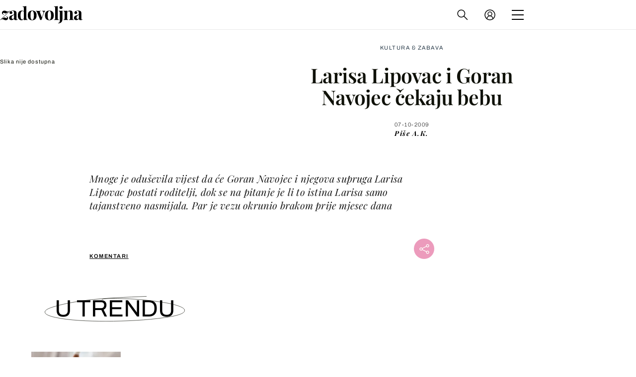

--- FILE ---
content_type: application/javascript
request_url: https://html-load.com/script/zadovoljna.dnevnik.hr.js?hash=-1866409165
body_size: 171502
content:
// 
!function(){function a2w(){const t=["crwdcntrl.net","option priority is invalid",'<div class="CAN_content">',"as_json_modifier","encodeUrl","_parent","urlParse","closest","1012680MfmLow","<url>+","ar-yahoo-v1","nonzero|evenodd"," pending cmds","!term","&height=","https://exchange.kueezrtb.com/prebid/multi/",'[id^="gpt_ad_"]',"a-mo.net","cbidsp","performance_gpt_ad_rendered","stackadapt.com","picrew.me","cmd","shouldRecover","getAtrule","true","https://consent.lep.co.uk","/bannertext","<simple-selector>#","set-cookie-parser encountered an error while decoding a cookie with value '","[visible|hidden|clip|scroll|auto]{1,2}|<-non-standard-overflow>","myhomebook.de","BotDetector.detect can't be called before BotDetector.collect","getLocation","<'border-top-color'>","a3luYg==","hasOwnProperty","ric","firefox","<length-percentage>{1,2}","logCmpBlockingStatus","googletagservices.com","auto|wrap|nowrap","rem( <calc-sum> , <calc-sum> )","getEvents","forEachToken","custom-ident","-moz-repeating-linear-gradient( <-legacy-linear-gradient-arguments> )|-webkit-repeating-linear-gradient( <-legacy-linear-gradient-arguments> )|-o-repeating-linear-gradient( <-legacy-linear-gradient-arguments> )","[<length-percentage>|left|center|right]#","Terminate - IVT blocked","/adsid/integrator.js","!self","<number-zero-one>","bXRlcWgweXM2MnAxZnhqNTg5cm80YXVuemxpZzNjN3diaw==","Element_tagName","normal|<string>","as_adblock","<'border-bottom-left-radius'>","https://fastlane.rubiconproject.com/a/api/fastlane.json","quantumdex.io","ZndiaA==","[<integer [0,∞]> <absolute-color-base>]#","cmVzZXJ2ZWQySW5wdXQ=","normal|<percentage>","auto|[over|under]&&[right|left]?","blur","childElementCount","counter( <counter-name> , <counter-style>? )","inventory_id","<color>+|none","autoRecovery","error on googletag.pubads()",".getAdserverTargeting","HTMLSourceElement_srcset","Unknown field `","-webkit-calc(","normal|italic|oblique <angle>{0,2}","nightmare","window.PluginArray is undefined","translateX( <length-percentage> )","xyz|xyz-d50|xyz-d65","saturate( <number-percentage> )","adDiv","<head","analytics_ds","appendList","textContent","isVisibleContent","https://css-load.com","last_processed_rules_count","gpt_","ad.360yield-basic.com","getClickUrl","add|subtract|intersect|exclude","tokenBefore","sn_ad_label_","ms, passcode: ","https://consent.manchesterworld.uk","<bg-image>||<bg-position> [/ <bg-size>]?||<repeat-style>||<attachment>||<box>||<box>",'SourceMapGenerator.prototype.applySourceMap requires either an explicit source file, or the source map\'s "file" property. Both were omitted.',"DocumentFragment_querySelectorAll","element","margin-left","none|<single-transition-property>#","33across.com","ay.delivery","adUnits","[<length-percentage>|left|center|right|top|bottom]|[[<length-percentage>|left|center|right]&&[<length-percentage>|top|center|bottom]] <length>?","Failed to fetch","oklab( [<percentage>|<number>|none] [<percentage>|<number>|none] [<percentage>|<number>|none] [/ [<alpha-value>|none]]? )","Combinator","cust_params","api.adiostech.com","<inset()>|<xywh()>|<rect()>|<circle()>|<ellipse()>|<polygon()>|<path()>","setInterval","none|non-scaling-stroke|non-scaling-size|non-rotation|fixed-position","noktacom.rtb.monetixads.com","mmctsvc.com","aditude.io","base[href]","memory","frames","AS-ENCODED-VAL","; Domain=","appendChild","shouldStorageWaitForTcf","rng","data-cmp-ab","https://ap.lijit.com/rtb/bid","protectHtml","Profile is null or undefined",'link[rel="stylesheet"][href*="',"eval","a-mx.com","djlhcHlpazYyMzBqNW1sN244YnVxcmYxemdzY2V3eHQ0","Element_querySelector","<'inset-inline-end'>","hash-token","auto|avoid|avoid-page|avoid-column|avoid-region","str","http:","eventStatus","text-ad-links","Window","MessageEvent","document.getElementById","Percent sign is expected","as-tester-handler-added","in2w_key","scope","bTg5NjFxd3pnaHUyN3hlb2FwbjNrNWlsdnJmamM0c3l0MA==","SyntaxError","tunebat.com","permutive.com","push","<shape-box>|fill-box|stroke-box|view-box","<box>|border|text","_array","getAdserverTargeting","none|element|auto","state","api.rlcdn.com","translate3d( <length-percentage> , <length-percentage> , <length> )","consentmanager.net","svw","bhg.com","base64 failed","getSlots","adthrive-","redirect","<media-not>|<media-and>|<media-or>|<media-in-parens>","originalLine","percentage-token","even","document.documentElement.clientWidth, clientHeight","addModule","trackad.cz","[<length>|<percentage>]{1,4}","microad.jp","getRandomValues","isElementDisplayNone","doctype","Equal sign is expected","padding-bottom","declarators","enjgioijew","list","document - link element","succeedscene.com","selectors","sports-illustrated","scroll|fixed|local","auto-add|add( <integer> )|<integer>","maxAge","isVisibleNode","PerformanceResourceTiming_transferSize","firstCharOffset","referrer","auto||<ratio>","auto|baseline|before-edge|text-before-edge|middle|central|after-edge|text-after-edge|ideographic|alphabetic|hanging|mathematical","OutOfPageFormat","cqmax","Unexpected input","https://s.html-load.com","DOMTokenList","evalLength","adlib","skew( [<angle>|<zero>] , [<angle>|<zero>]? )","createAuctionNonce","javascript:","blocking_ads","azUyM3RscHplcXZzMHlqaDgxb2d1YTZ3bmJyN2M5bWY0aQ==","consumeFunctionName","rotate3d( <number> , <number> , <number> , [<angle>|<zero>] )","modifier","IFrame","ease|ease-in|ease-out|ease-in-out|cubic-bezier( <number [0,1]> , <number> , <number [0,1]> , <number> )","no-limit|<integer>","open","<family-name>#","imasdk.googleapis.com","object-keys","fill","gwd-","grippers|none","handleEvent","/bq/event","iframe message timeout: ","z-index","none|auto|<percentage>","HTMLMetaElement_httpEquiv","hasAttribute","HTMLAnchorElement_protocol","startOffset","optimise.net","NGJvdjI4c3lxN3hhY2VnNjVmbTA5cnQzbGlobmt1empwMQ==","adv-space","cpmstar.com","document.classList.remove not work","<grid-line> [/ <grid-line>]?","<frequency>&&absolute|[[x-low|low|medium|high|x-high]||[<frequency>|<semitones>|<percentage>]]","Document_write","sddan.com","uBO:","slotRenderEnded","<length>","adClosed","pub.network","/translator","height:    250px; position: sticky; top: 20px; display: block; margin-top: 20px; margin-right: 10px;","none|[crop||cross]","as-event-handler-added","3lift.com","consumeUntilLeftCurlyBracket","serverbid.com","#as_domain","https://report.error-report.com/modal?eventId=&error=","auto|crisp-edges|pixelated|optimizeSpeed|optimizeQuality|<-non-standard-image-rendering>","cp.edl.co.kr","offsetAndType","/ssvast_track/v2","MUVIYi58dT9wKHFmUGl0eSdyNk8lCXc9XTlCSlJEOzo4aw=="," used broken syntax definition ","prependList","idx","getLocationFromList","limit_memory_filter","<body","innerHTML","auto|optimizeSpeed|optimizeLegibility|geometricPrecision","class","[src*=","skipValidation","toPrimitive","none|<length-percentage>|min-content|max-content|fit-content|fit-content( <length-percentage> )|stretch|<-non-standard-size>","<number [0,1]>","getTargeting","[alternate||[over|under]]|inter-character","AtKeyword","none|<color>|<url> [none|<color>]?|context-fill|context-stroke","cmVzZXJ2ZWQy","div","auto|<'border-style'>","sourcesContent","crios","<declaration-value>","match.rundsp.com","<paint>","clearInterval","padding-top","contain|none|auto","dWwyb3cwMWo5enE1OG1mazRjdjM3YWJzeWlndGVoNnhu","cache_is_blocking_acceptable_ads","leave","findLast","Mozilla/5.0 (Windows NT 10.0; Win64; x64) AppleWebKit/537.36 (KHTML, like Gecko) Chrome/134.0.0.0 Safari/537.36","parentNode","ad-delivery.net","cef","publift","auto|bar|block|underscore","__webdriver_script_func","kayzen.io","anchor( <anchor-element>?&&<anchor-side> , <length-percentage>? )","opacity(0)","Failed to load 3rd-party image: ","invert( <number-percentage> )","dyv1bugovvq1g.cloudfront.net","Terminate - non-auto-recovery","navigator.permissions.query is not a function","htlad-","Invalid base64 digit: ","rotateX( [<angle>|<zero>] )","getUserIds","osano.com","$cdc_asdjflasutopfhvcZLmcf","auto? [none|<length>]","item doesn't belong to list","HTMLTableRowElement","canvas","smsonline.cloud","createContextualFragment","3rd-party xhr error","` node type definition","none|circle|disc|square","snapInterval( <percentage> , <percentage> )|snapList( <percentage># )","false","setIsTcfNeeded","inmobi.com","7d518f02","'>'|'+'|'~'|['|' '|']","body > a > div > div > div","Invalid protect url: ","Atrule","applySourceMap",'iframe[name="',"String","<number [0,∞]> [/ <number [0,∞]>]?","close","findValueFragments","<length>|<percentage>","consumeUntilSemicolonIncluded","<'mask-border-source'>||<'mask-border-slice'> [/ <'mask-border-width'>? [/ <'mask-border-outset'>]?]?||<'mask-border-repeat'>||<'mask-border-mode'>","unhandled exception - ","googletag","block|inline|x|y","<url> <decibel>?|none","none|<length>","base","halifaxcourier.co.uk","decodeURIComponent","anchor-size( [<anchor-element>||<anchor-size>]? , <length-percentage>? )","DisallowEmpty","getTime","[none|<keyframes-name>]#","[<family-name>|<generic-family>]#","googleads.g.doubleclick.net","normal|text|emoji|unicode","wrong contentWindow","content|<'width'>","fullscreen","event_sample_ratio","proper.io","navigator.mimeTypes is undefined","<urange>#","domain switched","boundingClientRect","[from-image||<resolution>]&&snap?",'" is expected',"setSource","click","encode","none|[<'grid-template-rows'> / <'grid-template-columns'>]|[<line-names>? <string> <track-size>? <line-names>?]+ [/ <explicit-track-list>]?","@top-left-corner|@top-left|@top-center|@top-right|@top-right-corner|@bottom-left-corner|@bottom-left|@bottom-center|@bottom-right|@bottom-right-corner|@left-top|@left-middle|@left-bottom|@right-top|@right-middle|@right-bottom","silent|[[x-soft|soft|medium|loud|x-loud]||<decibel>]","getType","b3U3ZXJjdnc5bDAxeWdobmZpcDY4NWJ6eHF0YWszc2ptNA==","<generic-script-specific>|<generic-complete>|<generic-incomplete>|<-non-standard-generic-family>","__tcfapi","getElementsByTagName","fraudSensorParams","Name is expected","next","https://securepubads.g.doubleclick.net/gampad/ads","throw","flat","normalize","<number-one-or-greater>","https://cdn.privacy-mgmt.com","<page-margin-box-type> '{' <declaration-list> '}'","CSSStyleDeclaration_setProperty","<bg-position>#","<'padding-left'>{1,2}","iframe.contentDocument or contentWindow is null",", y: ","Hex digit is expected","eventId=","(-token","azk2WUsodi8mSUNtR0IJNWJ6YT9IY1BfMVcgcVJvQS49Cg==","toLog","adthrive.com","safari","\n--",'"><\/script></head><body></body></html>',"Ratio","setHTMLUnsafe","[proportional-nums|tabular-nums]","rlcdn.com","hotjar.com","layer(","hue-rotate( <angle> )","#adshield","https://cmp.autobild.de","auto|avoid","column","UUNBQlYiXSMwamImV282dDpVdWlIZzFyUEQ0JSlSbE5rLQ==","source","<'border-width'>||<'border-style'>||<color>","recovery_adm_gpt_request","none","parse","Element_setAttributeNS","min","programme.tv","eatIdent","<mf-name>","3rd-party fetch error: ","':' <pseudo-class-selector>|<legacy-pseudo-element-selector>","reversed( <counter-name> )","defaultPrevented","2937786dURNNp","Navigator","lookupType","ep2.adtrafficquality.google","static-cdn.spot.im","__as_xhr_open_args","<color-base>|currentColor|<system-color>|<device-cmyk()>|<light-dark()>|<-non-standard-color>","Nth",", height: ","` should contain a prelude","computed","<'min-inline-size'>","reserved1","fromEntries","isVisible","ADM (","ocelot.studio","slotRequested","cdn.adapex.io","[<line-names>? <track-size>]+ <line-names>?","Expect a keyword","[[auto|<length-percentage>]{1,2}]#","<'margin-inline-end'>","[<position> ,]? [[[<-legacy-radial-gradient-shape>||<-legacy-radial-gradient-size>]|[<length>|<percentage>]{2}] ,]? <color-stop-list>","<xyz-space> [<number>|<percentage>|none]{3}","element display none important","none|discard-before||discard-after||discard-inner","pa-pbjs-frame","MSG_SYN_URG","SelectorList","this.postMessage(...arguments)","asin( <calc-sum> )","NestingSelector","env( <custom-ident> , <declaration-value>? )","<'cue-before'> <'cue-after'>?","xhr_defer","e|pi|infinity|-infinity|NaN","agkn.com","option sameSite is invalid","analytics","<alpha-value>","https://content-loader.com","/f.min.js","getVersion","element out of viewable window","clear|copy|source-over|source-in|source-out|source-atop|destination-over|destination-in|destination-out|destination-atop|xor","creativecdn.com","google_ads","data-stndz-hidden","https://consent.northernirelandworld.com","getComponents","as_inventory_id","matchAtrulePrelude","[object Date]","liadm.com","none|left|right|both|inline-start|inline-end","normal|[<numeric-figure-values>||<numeric-spacing-values>||<numeric-fraction-values>||ordinal||slashed-zero]",'function t(n,r){const c=e();return(t=function(t,e){return c[t-=125]})(n,r)}function e(){const t=["501488WDDNqd","currentScript","65XmFJPF","stack","3191470qiFaCf","63QVFWTR","3331tAHLvD","3cJTWsk","42360ynNtWd","2142mgVquH","remove","__hooked_preframe","18876319fSHirK","defineProperties","test","1121030sZJRuE","defineProperty","9215778iEEMcx"];return(e=function(){return t})()}(function(n,r){const c=t,s=e();for(;;)try{if(877771===-parseInt(c(125))/1+-parseInt(c(141))/2*(parseInt(c(126))/3)+-parseInt(c(137))/4*(-parseInt(c(139))/5)+parseInt(c(136))/6+parseInt(c(128))/7*(-parseInt(c(127))/8)+parseInt(c(142))/9*(-parseInt(c(134))/10)+parseInt(c(131))/11)break;s.push(s.shift())}catch(t){s.push(s.shift())}})(),(()=>{const e=t;document[e(138)][e(129)]();const n=Object[e(135)],r=Object.defineProperties,c=()=>{const t=e,n=(new Error)[t(140)];return!!new RegExp(atob("KChhYm9ydC1vbi1pZnJhbWUtcHJvcGVydHl8b3ZlcnJpZGUtcHJvcGVydHkpLShyZWFkfHdyaXRlKSl8cHJldmVudC1saXN0ZW5lcg=="))[t(133)](n)};Object[e(135)]=(...t)=>{if(!c())return n(...t)},Object[e(132)]=(...t)=>{if(!c())return r(...t)},window[e(130)]=!0})();',"bad-string-token","<length-percentage>|<flex>|min-content|max-content|auto","max( <calc-sum># )","removeEventListener","` has no known descriptors","nextCharCode","Missed `structure` field in `","__gpp","normal||[size|inline-size]","mozInnerScreenX","ownerNode","[<string>|contents|<image>|<counter>|<quote>|<target>|<leader()>|<attr()>]+","$chrome_asyncScriptInfo","searchfield|textarea|push-button|slider-horizontal|checkbox|radio|square-button|menulist|listbox|meter|progress-bar|button","rawMessage","https://qa.html-load.com","at-keyword-token","sleipnir/","adshield_apply","drag|no-drag","always|auto|avoid","data-","cqh","stylesheet","Bad syntax","Comma","prependData","out_of_page","ac-","cmVzZXJ2ZWQxSW5wdXQ=","Unknown feature ","key","video","not <query-in-parens>|<query-in-parens> [[and <query-in-parens>]*|[or <query-in-parens>]*]","border-box|content-box|margin-box|padding-box","CDO-token","<color-stop-length>|<color-stop-angle>","/negotiate/v3/xhr?passcode=","scorecardresearch.com","adshield","$cdc_asdjflasutopfhvcZLmcfl_","connection","visit","output",".gamezop.com","adkernel.com","htlb.casalemedia.com","repeat( [<integer [1,∞]>] , [<line-names>? <track-size>]+ <line-names>? )","none|always|column|page|spread","@@toPrimitive must return a primitive value.","themoneytizer.com","atrulePrelude",".set","autobild.de","BatteryManager","inset?&&<length>{2,4}&&<color>?","middle","ReadableStream is not supported in fetchLater","nowrap|wrap|wrap-reverse","[AdShield API] cmd execution error:","https://cmp.bz-berlin.de","_sourceRoot","dmtkcw==","isInIframe","term","none|[[filled|open]||[dot|circle|double-circle|triangle|sesame]]|<string>","matched","__replaced","afterend","isNaN","partitioned","<!DOCTYPE html>","jizsl_","imprnt-cnt","sidead",".get","lvi","PluginArray","writable","INVENTORY_FRAME","atrule","<bg-image>#","flat|preserve-3d","event","replaceChild","setTimeout","[normal|<baseline-position>|<content-distribution>|<overflow-position>? <content-position>]#","ownKeys","<'min-block-size'>","ZmthZA==","auto|both|start|end|maximum|clear","this.href='https://paid.outbrain.com/network/redir","<header","read-","Element.remove","recoverAds","aXp4c29tcWgzcDhidmdhNDl3N2Z5MnRsdWM2ZTVuMDFy","languages","e-planning.net","<noscript>","exportSnapshot","params","banner-ad","<'flex-direction'>||<'flex-wrap'>","http://localhost","auto|<integer>{1,3}","<counter-style-name>","checkPropertyName","Percentage","genieesspv.jp","blockAdUnitPath",":before","filter","string-api","d3IyNzV5b2dzajRrdjAzaXpjbngxdWFxYjhwZmxtNnRo","XMLHttpRequest_responseType","calledSelenium","document.querySelector","<'margin-block-start'>","display none","ZnU2cXI4cGlrd2NueDFhc3RtNDc5YnZnMmV6bG8wM2h5","https://ad.yieldlab.net/yp","filename","class extends self.XMLHttpRequest","fansided.com","SYN_URG","stroke","normal|auto|<position>","inline-block|inline-list-item|inline-table|inline-flex|inline-grid","omid-","consumeNumber","Blocked prebid request error for ","sort","<angle>|[[left-side|far-left|left|center-left|center|center-right|right|far-right|right-side]||behind]|leftwards|rightwards","relative","setPAAPIConfigForGPT","aWQ=","dsp-service.adtarget.biz","https://fb.html-load.com","HTMLImageElement_srcset","aG5bUlhtfERPSC86LkVWS0o7NH1TVQ==","<mf-name> ['<'|'>']? '='? <mf-value>|<mf-value> ['<'|'>']? '='? <mf-name>|<mf-value> '<' '='? <mf-name> '<' '='? <mf-value>|<mf-value> '>' '='? <mf-name> '>' '='? <mf-value>","high",'{"type": "tag", "marshalled": "<html></html>"}',"focus","property","219307VGoiKr","Brian Paul","slimerjs","buildID","endpoint",", scrollY: ","split","https://consent.sunderlandecho.com","getOutOfPage","cssWideKeywordsSyntax","Invalid reserved state: ","Identifier or parenthesis is expected","[CMP Log] Skipped due to sampling","version","max","fminer","block","memoryLimitThreshold","/favicon.png?","vendor","[normal|x-slow|slow|medium|fast|x-fast]||<percentage>","Unsupported version: ","CSSStyleSheet_insertRule","[above|below|right|left]? <length>? <image>?","rlh","Property","getArg","[auto|block|swap|fallback|optional]","image-src: display-none","Mozilla/5.0 (Macintosh; Intel Mac OS X 10_15_7) AppleWebKit/537.36 (KHTML, like Gecko) Chrome/139.0.0.0 Safari/537.36","HTMLMediaElement_src","hooking started without preframe hooking","webkit","anyclip.com","skipSC","<'border-style'>","device-cmyk( <cmyk-component>{4} [/ [<alpha-value>|none]]? )","position","adjacket","window.process is","whale","[<angle>|<side-or-corner>]? , <color-stop-list>","sascdn.com","<'inset-inline'>","pubkey","Negotiate sync vital failed: ",".constructor","rtt","uBlock Origin","microad.net","[<length-percentage>|top|center|bottom]#","vmax","horizontal|vertical|inline-axis|block-axis|inherit","auto|normal|none","\n   value: ","Invalid protect url prefix: ","richaudience.com","eDI5aGI4cHd2c2lsY21xMDY1dDQzN3JueXVvMWpmemtl","documentFocus","clientHeight","adWrapper","[left|center|right|<length-percentage>] [top|center|bottom|<length-percentage>]","cdn.confiant-integrations.net","systemLanguage","flux.jp","domain switch: no src attribute","<media-condition>|[not|only]? <media-type> [and <media-condition-without-or>]?","] by [","podname.com","PerformanceEntry","/negotiate/v4/fetch?passcode=","<'margin-inline-start'>"," used missed syntax definition ","Please enter the password","<hex-color>|<color-function>|<named-color>|<color-mix()>|transparent","mod( <calc-sum> , <calc-sum> )","compareByOriginalPositions","https://ads.yieldmo.com/exchange/prebid","argument name is invalid","<'row-gap'> <'column-gap'>?","/cgi-bin/PelicanC.dll","stringify","<ident>","getStorageUpdates","toggle","stickyads","unhandled exception","auto|stable&&both-edges?","rotateZ( [<angle>|<zero>] )","fetch","SVGElement","_isTcfNeeded","videostep.com","/view","auto|<length>|<percentage>","removeProperty","top|bottom|block-start|block-end|inline-start|inline-end","https://pagead2.googlesyndication.com/pagead/js/adsbygoogle.js","-ms-inline-flexbox|-ms-grid|-ms-inline-grid|-webkit-flex|-webkit-inline-flex|-webkit-box|-webkit-inline-box|-moz-inline-stack|-moz-box|-moz-inline-box","sourceContentFor",'meta[name="as-event-handler-added"]',"polygon( <fill-rule>? , [<length-percentage> <length-percentage>]# )","<mf-plain>|<mf-boolean>|<mf-range>","issue","x: ","no purpose 1 consent","Hex or identifier is expected","dump","onload","join","HTMLAnchorElement_pathname","pluginsLength","ats.rlcdn.com","start|center|end|justify","<any-value>","Condition","pb_","sign( <calc-sum> )","[AdShield API] Executing ","try-catch","givt_detected","alphaStr","( <container-condition> )|( <size-feature> )|style( <style-query> )|<general-enclosed>","document.documentElement.getAttributeNames is not a function","a2Zwdg==","cache_is_blocking_ads","<script>","collect","addType_","_prototype","ancestorOrigins","tokenIndex","startColumn","Date.now is not a number","blocking_acceptable_ads","text_ads","ports","Request","em5iZw==","attributionSrc","scroll","pipeThrough","<keyframe-block>+","main_richload","https://cmp.myhomebook.de","[[<family-name>|<generic-voice>] ,]* [<family-name>|<generic-voice>]|preserve","[<string>|<url>] [layer|layer( <layer-name> )]? [supports( [<supports-condition>|<declaration>] )]? <media-query-list>?","scroll( [<axis>||<scroller>]? )","cursor","lvmin","iframe negotiate: safari/firefox timeout configured. timeout: ","document.classList.contains","https://bidder.criteo.com/cdb","adUnitPath","notifications","initLogUploadHandler","pop","isVisibleIframe","normal|reset|<number>|<percentage>","[native code]","<'margin-inline'>","monitoring","[clip|ellipsis|<string>]{1,2}","<'flex-basis'>","adsinteractive.com","Unknown at-rule","-webkit-gradient( <-webkit-gradient-type> , <-webkit-gradient-point> [, <-webkit-gradient-point>|, <-webkit-gradient-radius> , <-webkit-gradient-point>] [, <-webkit-gradient-radius>]? [, <-webkit-gradient-color-stop>]* )","read-only|read-write|write-only","childNodes","/dbm/ad","Load stylesheet results: ","__selenium_unwrapped","single|multiple","unsafe|safe","bmxvYw==","    ","creativeId","MediaQuery","nexx360.io","WEVRNSU8Sl9oIy4wZj92ZUs6ewlDdXRqYEJQOE5HVWIp","JSON_parse","svh","adx.digitalmatter.services","test/view/passed","normal|small-caps","rcap","<'caret-color'>||<'caret-shape'>","[[left|center|right]||[top|center|bottom]|[left|center|right|<length-percentage>] [top|center|bottom|<length-percentage>]?|[[left|right] <length-percentage>]&&[[top|bottom] <length-percentage>]]","outerHeight","!boolean-group","Generator is already executing.","matrix3d( <number>#{16} )","/pagead/gen_204?","ms, fetchElapsed: ","pageview","tcString","NzRoZnZidGNqMmVyb2EwdWw1Nnl3M2lucXhrZ3A5bTF6cw==","})()","supports(","window.parent.document.domain;",".start","data-ignore","[AdBlockDetector] Snippet adblock detected","en-us","<wq-name>","none|auto","Expect a number","[<declaration>? ';']* <declaration>?","scaleX( [<number>|<percentage>] )","normal|light|dark|<palette-identifier>","AdShield API","edinburghnews.scotsman.com","mgid.com","<media-not>|<media-and>|<media-in-parens>","dvmax","Node","gamezop.com","` is missed","<outline-radius>{1,4} [/ <outline-radius>{1,4}]?","scaleZ( [<number>|<percentage>] )","chromium","appiersig.com","idSubstring","pbjsList","<mask-reference>||<position> [/ <bg-size>]?||<repeat-style>||<geometry-box>||[<geometry-box>|no-clip]||<compositing-operator>||<masking-mode>","defer","https://c.html-load.com","airtory.com","normal|<content-distribution>|<overflow-position>? [<content-position>|left|right]","applyTo","circle( [<shape-radius>]? [at <position>]? )","prebid","readable","/pagead/drt/ui","lijit.com","triggerCount","<length>{1,4}","Click","webkitPersistentStorage","sping","Class extends value ","calc( <calc-sum> )","Math","dotomi.com","tagNameFilter","gacraft.jp","cWJ1dw==","HTMLFormElement_target","responseType","_as_injected_functions","revokeObjectURL","repeating-linear-gradient( [<angle>|to <side-or-corner>]? , <color-stop-list> )","perspective( [<length [0,∞]>|none] )","isGecko","northernirelandworld.com","https://fb.content-loader.com","Analytics.event(","parseCustomProperty","; Partitioned","mustExcludeStrings","jump-start|jump-end|jump-none|jump-both|start|end","Worker","Identifier or asterisk is expected","adpushup.com","` in `","odd","Rzc1MmVgTFh4J1ptfTk8CXs/Rg==","applyRatio","toArray","643580IHaRDP","onerror","&url=","visible|auto|hidden","raw","documentElementKeys","none|<track-list>|<auto-track-list>","loaded","fromCharCode","none|all|<dashed-ident>#","<line-style>{1,4}","normal|break-all|keep-all|break-word|auto-phrase","YTI3NGJjbGp0djBvbXc2ejlnNXAxM3VzOGVraHhpcmZx","def","Y3E5ODM0a2h3czJ0cmFnajdmbG55bXU=","[normal|<content-distribution>|<overflow-position>? [<content-position>|left|right]]#","consentframework.com","flashtalking.com","ignore|normal|select-after|select-before|select-menu|select-same|select-all|none","<position>","forceBraces","display:inline-block; width:300px !important; height:250px !important; position: absolute; top: -10000px; left: -10000px; visibility: visible","start|center|space-between|space-around","normal|break-word","_set","__driver_evaluate","<-ms-filter-function>+","sepia( <number-percentage> )","<counter-style-name>|symbols( )","Favicon loading failed. Media negotiations will be suppressed.","Unexpected combinator","'))","a.teads.tv","documentElement","translate( <length-percentage> , <length-percentage>? )","adv-","2mdn.net","UserAgent",'<\/script><script src="',"recovery_adm_click_ar","center|start|end|self-start|self-end|flex-start|flex-end","start prebid request bidsBackHandler for ","svmin","Date.now is not a function","https://c.amazon-adsystem.com/aax2/apstag.js","yieldmo.com","thebrighttag.com","SharedStorageWorklet_addModule","-moz-repeating-radial-gradient( <-legacy-radial-gradient-arguments> )|-webkit-repeating-radial-gradient( <-legacy-radial-gradient-arguments> )|-o-repeating-radial-gradient( <-legacy-radial-gradient-arguments> )","number-token","focus/","HTMLImageElement","from|to|<percentage>|<timeline-range-name> <percentage>","[discretionary-ligatures|no-discretionary-ligatures]","none|railed","googletag cmd unshift failed : ","OWptYW53eXF4MHM1NHp1dG82aA==","__as_rej","dvw","disallowEmpty","auto|balance|stable|pretty","Identifier, string or comma is expected","__webdriver_script_function","blocked_script_cache","RegExp_exec","<visual-box>||<length [0,∞]>","visibility","skip","read","Blocked ","https://consent.programme-tv.net","Matching for a tree with var() is not supported","toLowerCase","last","__lastWatirConfirm","splitCookiesString","var( <custom-property-name> , <declaration-value>? )","allowInterstitial","minmax( [<length-percentage>|min-content|max-content|auto] , [<length-percentage>|<flex>|min-content|max-content|auto] )","lr-tb|rl-tb|tb-rl|lr|rl|tb","image","cover|contain|entry|exit|entry-crossing|exit-crossing","bad-url-token","getAttribute","KHIlOTZqVks3e2tQCWdEaE9jRnMnMTtNIkl1UVoveXFB","insertList","chained|none","as_location","Node_baseURI","http://","ad01","aXJycg==","scrollX","91d63f52","search","acceptableAdsBait","fansided","webkitSpeechGrammar","reserved2Input","Css","[<length-percentage>|<number>|auto]{1,4}","parseFromString","ad.smaato.net","option encode is invalid","<combinator>? <complex-real-selector>","v7.5.119","Mozilla/5.0 (Windows NT 10.0; Win64; x64) AppleWebKit/537.36 (KHTML, like Gecko) Chrome/139.0.0.0 Safari/537.36","excludeHosts","truvidplayer.com","window.parent.parent.confiant.services().onASTAdLoad","conic-gradient( [from <angle>]? [at <position>]? , <angular-color-stop-list> )","iframe error event",", width: ","el.quizlet.com","6d29821e","<target-counter()>|<target-counters()>|<target-text()>","productSub","https://prg.smartadserver.com/prebid/v1","lngtdv.com","channel","normal|[stylistic( <feature-value-name> )||historical-forms||styleset( <feature-value-name># )||character-variant( <feature-value-name># )||swash( <feature-value-name> )||ornaments( <feature-value-name> )||annotation( <feature-value-name> )]","[restore-rejections] handleQueued script_onerror","http","travle.earth","normal|strong|moderate|none|reduced","consume","bGU0OTcxbTVpcnB1a3hqdjNzcTJvOHk2MGduYnp0aHdmYQ==","checkStructure","sentrySampleRatio","ads.nicovideo.jp","<time>|<percentage>","onWhiteSpace","webdriver","connectad.io","releaseEvents","svb","aXRoYw==","xg4ken.com","fo2nsdf","inventory_name","appier.net","lvmax","leaderboard","em1wYw==","HTMLScriptElement","[center|[[top|bottom|y-start|y-end]? <length-percentage>?]!]#","comma-token","span","postrelease.com","strict","loading","break","children","scanSpaces","<single-transition>#","[data-uri]","cookie","<complex-selector-list>","visible|hidden","Unexpected syntax '","ads.blogherads.com","scrollY","Element_querySelectorAll","pubads","<'pause-before'> <'pause-after'>?","/negotiate/script-set-value","tb|rl|bt|lr","s.amazon-adsystem.com","<type-selector>|<subclass-selector>","getConfig","ignoreInvalidMapping","xlink:href","<angle-percentage>","eachMapping","auto|all|none","normal|<length>","() => version","removeChild","__fr","normal|stretch|<baseline-position>|<overflow-position>? [<self-position>|left|right]|legacy|legacy&&[left|right|center]","srcdoc","[<type-selector>? <subclass-selector>*]!","deg","<grid-line> [/ <grid-line>]{0,3}","yandex.ru","orbidder.otto.de","prevUntil","freestar","auto|sRGB|linearRGB","<image>|<color>","Invalid mapping: ","reserved2Output","edge","data-non-sharding","publisher1st.com","constructor","<composite-style>#","<ident> ['.' <ident>]*",'html[class^="img_"][amp4ads=""][i-amphtml-layout=""][i-amphtml-no-boilerplate=""][amp-version="2502032353000"]\n*:not(body) > a[href^="https://content-loader.com/content"]\n*:not(body) > a[href^="https://html-load.com/content"]\n*:not(body) > a[href^="https://07c225f3.online/content"]',"textAd","map","ccgateway.net","browserEngineKind","xhr.onreadystatechange not set","script","content-box|border-box","anonymous","parent","toUTCString","httpEquiv","larger|smaller","doubleverify.com","EOF-token","skin_wrapper"," not an object","HTMLAnchorElement_ping","Operator","w = window.parent;","pathname","ad-stir.com","matcher","Hash","keys","skipWs","[lining-nums|oldstyle-nums]","https://googleads.g.doubleclick.net","shift","fields","Number sign is expected","static.doubleclick.net","matchStack","show|hide","[stretch|repeat|round|space]{1,2}","Blob","repeat|no-repeat|space|round","httpOnly","hypot( <calc-sum># )","im-apps.net","replaceSync","none|auto|[<string> <string>]+","isMainFrame","CSSMozDocumentRule","use","bzVoa203OHVwMnl4d3Z6c2owYXQxYmdscjZlaTQzbmNx","Nm03a3dlM3Fhb2h1NWc0Yno4aQ==","hookWindowProperty Error: ","[shorter|longer|increasing|decreasing] hue","LayerList","as-check-script-blocked-ready","[( <scope-start> )]? [to ( <scope-end> )]?","rect( <top> , <right> , <bottom> , <left> )|rect( <top> <right> <bottom> <left> )","<font-weight-absolute>{1,2}","3rd-party script error","none|blink","target-text( [<string>|<url>] , [content|before|after|first-letter]? )","frameElement","Generic","adSlot","iab-flexad","number","srgb|srgb-linear|display-p3|a98-rgb|prophoto-rgb|rec2020","optable.co","ing","ayads.co","noopener","return","CDO","iionads.com","HTMLSourceElement","<'animation-duration'>||<easing-function>||<'animation-delay'>||<single-animation-iteration-count>||<single-animation-direction>||<single-animation-fill-mode>||<single-animation-play-state>||[none|<keyframes-name>]||<single-animation-timeline>","__hooked","auto|<time>","document.getElementsByClassName","shouldNegotiateAds","symbol","Number sign is not allowed","<fixed-breadth>|minmax( <fixed-breadth> , <track-breadth> )|minmax( <inflexible-breadth> , <fixed-breadth> )","permission","Document_querySelector","Event_stopImmediatePropagation","que","auto|<string>","styleSheets","_top","normal|italic|oblique <angle>?","width","Field `","/negotiate/v3/iframe?passcode=","Condition is expected","Terminate - not registered in db","polarbyte.com","HTMLElement_dataset","[<url> [format( <string># )]?|local( <family-name> )]#","svi","^(https?:)?\\/\\/ad\\.doubleclick\\.net\\/ddm\\/track(imp|clk)","auto|none","aswift","fetch: ","HTMLTableCellElement","Notification",".umogames.com","StyleSheet","left|right|none|inline-start|inline-end","view( [<axis>||<'view-timeline-inset'>]? )","https://","as-search-","ad_","; SameSite=None","HTMLImageElement_src","pos","__as_is_xhr_loading","anonymised.io","KAlFSENfO3MvLldnTmZWbCB6OU1ZaFF9VGo6SkZVUykj","Headers","duration","https://report.error-report.com/modal?","ds.uncn.jp","cmE7TUg3emZBb1EJeFRVaD9uPSFOSks5PHZgNXsjbVsz","getNode","anymind360.com","sequentum","HTMLAnchorElement_hash","RTCEncodedAudioFrame","Lexer matching doesn't applicable for custom properties","crypto.getRandomValues() not supported. See https://github.com/uuidjs/uuid#getrandomvalues-not-supported","<'top'>{1,4}","https://report.ad-shield.cc/","[AdBlockDetector] page unloaded while checking acceptable ads target ","[AdBlockDetector] acceptable ads check target ","compareByGeneratedPositionsInflated","script_onerror","JlhEX1FPaE1ybHRwUjFjNHpHClk=","cWdwazM3NW50bDhqdzlybXgyaTBoYzF6dXY0b2J5NnNlZg==","Terminate - not active","https://prebid.trustedstack.com/rtb/trustedstack","[AdBlockDetector] Cosmetic adblock detected","[Bot] bot UA detected, ua=","idFilter","error","XMLHttpRequest_responseURL","custom","isEncodedUrl","publisherId","[<geometry-box>|no-clip]#","placeholder-slot","Parentheses","Bad value for `","Failed to decode protect-id: id is empty","adspsp.com","<html","element-tagName","pbstck.com","removeItem","first","https://consent.yorkshirepost.co.uk","d2VneWpwenV4MzhxMmE5dm1pZm90","<number>|<angle>","rubiconproject.com","<complex-selector>#","attributeFilter","crsspxl.com","ads_","www.google.com","computeSourceURL","isVisibleElement","Forward report url to engineers","EventTarget","createDescriptor","Counter","; Max-Age=","terms","allow-scripts","not","normal|[fill||stroke||markers]","Document","eDUwdzRvZTdjanpxOGtyNmk5YWZ0MnAxbmd1bG0zaHlidg==","<length>{1,2}","skip-node","descriptors","Not a Declaration node","is_ads_blocked","rgba( <percentage>{3} [/ <alpha-value>]? )|rgba( <number>{3} [/ <alpha-value>]? )|rgba( <percentage>#{3} , <alpha-value>? )|rgba( <number>#{3} , <alpha-value>? )","Unknown at-rule descriptor","Event_stopPropagation","//# sourceURL=mediation.js","result","baseURI","method","destroySlots","<single-animation>#","Unknown node type: ","path( [<fill-rule> ,]? <string> )","WebGLRenderingContext is null","original","lab( [<percentage>|<number>|none] [<percentage>|<number>|none] [<percentage>|<number>|none] [/ [<alpha-value>|none]]? )","CSSStyleDeclaration_cssText","auto|<length-percentage>","isAdBlockerDetected","campaignId","HTMLTableCaptionElement","HTMLIFrameElement_contentDocument","createSession","none|[[<dashed-ident>||<try-tactic>]|<'position-area'>]#","MessageEvent_source","aXZtc2xyNDhhY2Uzem9rZ3h0MTBiNnA=",'"googMsgType"',"fromSetString","conative.network","publisher","parseString","isVisibleDocument","[<box>|border|padding|content|text]#","['~'|'|'|'^'|'$'|'*']? '='","(\\s|>)","navigator.webdriver is undefined","arrayBuffer","start|end|left|right|center|justify|match-parent","block|inline|run-in","as-extra","parseRulePrelude","/cou/api_reco.php","clickiocdn.com","none|path( <string> )","<html></html>","grad","setAttributeNS","Boolean","eWJmcQ==","quizlet.com","?as-revalidator=","replaceState","sameSite","trys","cross-fade( <cf-mixing-image> , <cf-final-image>? )","setTargetingForGPTAsync","smartyads.com","defineProperty","about:srcdoc","iframe negotiate msg: ","Date"," is blocked","Advertisement","/ivt/detect","Window_fetch","[normal|small-caps]","https://ib.adnxs.com/ut/v3/prebid","fonts.googleapis.com","transferSize","_map","visible","none|<shadow-t>#","whatcardev.haymarket.com","ReadableStream","c204ZmtocndhOTR5MGV1cGoybnEx","matchRef","[left|right]||[top|bottom]","inside|outside","gpt","bricks-co.com","cqb","boolean-expr","transform","https://m1.openfpcdn.io/botd/v","windowExternal","normal|bold|<number [1,1000]>","title","adsdk.microsoft.com","googletagmanager.com","referrerPolicy","_names","economy|exact","tagan.adlightning.com","XXX","<'opacity'>","navigator.productSub is undefined","Document_getElementById","none|<position>#","lines","copy","scrollX,Y","error on contentWindow","ActiveBorder|ActiveCaption|AppWorkspace|Background|ButtonFace|ButtonHighlight|ButtonShadow|ButtonText|CaptionText|GrayText|Highlight|HighlightText|InactiveBorder|InactiveCaption|InactiveCaptionText|InfoBackground|InfoText|Menu|MenuText|Scrollbar|ThreeDDarkShadow|ThreeDFace|ThreeDHighlight|ThreeDLightShadow|ThreeDShadow|Window|WindowFrame|WindowText","mediatradecraft.com","reduce","Text","no-cache","<length-percentage>{1,4} [/ <length-percentage>{1,4}]?","_blank","List<"," is not a constructor or null","can't access document.hidden","https://imasdk.googleapis.com","assign","auto|always|avoid|left|right|recto|verso","baseline|sub|super|text-top|text-bottom|middle|top|bottom|<percentage>|<length>","none|text|all|-moz-none","optimize-contrast|-moz-crisp-edges|-o-crisp-edges|-webkit-optimize-contrast","Must be between 0 and 63: ","Declaration","repeat( [<integer [1,∞]>|auto-fill] , <line-names>+ )","scanNumber","<media-query>#","url( <string> <url-modifier>* )|<url-token>","document","-1000px","always|[anchors-valid||anchors-visible||no-overflow]","clear","gblpids","; Path=","Too many question marks","Element_matches","Terminate - bot detected","domAutomation","Apple","nullable","border-box|padding-box|content-box","parseAtrulePrelude","none|<string>+","?version=","<length-percentage>|min-content|max-content|auto","from-image|<angle>|[<angle>? flip]","round( <rounding-strategy>? , <calc-sum> , <calc-sum> )","[<filter-function>|<url>]+","timesofindia.indiatimes.com","<absolute-size>|<relative-size>|<length-percentage>","<line-width>||<line-style>||<color>","Element_ariaLabel","step-start|step-end|steps( <integer> [, <step-position>]? )","arguments","stopPropagation","RegExp","preload","HTMLAnchorElement_hostname","<color> <color-stop-length>?","window.as_location","domcontentloaded","isInRootIframe","__nightmare","none|<custom-ident>+","https://cmp.osano.com","XMLHttpRequest_open","data-src","MessagePort","Document_cookie","` for ","tokens","statusText","original.line and original.column are not numbers -- you probably meant to omit the original mapping entirely and only map the generated position. If so, pass null for the original mapping instead of an object with empty or null values.","<'list-style-type'>||<'list-style-position'>||<'list-style-image'>","domain switch: ignore","tagName","dpi","data","features","clickio.com","<empty string>","defineOutOfPageSlot","casalemedia.com","ADS_FRAME","Exception occurred in proxy property set ","workers.dev","hsl|hwb|lch|oklch","Unknown type: ","ads-twitter.com","ChromeDriverw","random","<track-size>+","window","iterations","protectUrlContext","create","checkAtruleDescriptorName","XnpHW3dtCkNgPThCdj48Jl0wOlQgTCNweDNYbGktbikuNA==","from( <color> )|color-stop( [<number-zero-one>|<percentage>] , <color> )|to( <color> )","<an-plus-b>|even|odd","isPropagationStoppedImmediate","Blocked interstial slot define:","doubleclick.net","allowRunInIframe","node","max-height","ids","connectid.analytics.yahoo.com","visible|hidden|clip|scroll|auto","Function_toString","logs","drop-shadow( <length>{2,3} <color>? )","sdk","ar-v1","Selector","Value","decodeUrl","<ns-prefix>? <ident-token>","_mappings","<complex-real-selector>#","clone","explicit","cXhuNml1cDNvdDhnejdmbGN3MDlieQ==","adnxs.net","text-ad","si.com","char must be length 1","contents","safari/firefox src fetch error","https://consent.halifaxcourier.co.uk","<'align-items'> <'justify-items'>?","ad.as.amanad.adtdp.com","normal|<number>|<length>|<percentage>","auto|none|[[pan-x|pan-left|pan-right]||[pan-y|pan-up|pan-down]||pinch-zoom]|manipulation","omid_message_method","condition","body","MSG_ACK","SYN","<'border-top-left-radius'>","auto|<length>","shouldUseOrigin","yieldlove-ad-serving.net","XMLHttpRequest_responseText","getParameter","DocumentFragment","BotdError","default|menu|tooltip|sheet|none","@stylistic|@historical-forms|@styleset|@character-variant|@swash|@ornaments|@annotation","Identifier","semicolon-token","c.appier.net","auto|thin|none","nthChildOf","MW53c3I3dms4ZmgwbDN1dDkyamlncXg2ejQ1Y3BibXlv","https://qa.ad-shield.io","insurads.com","scanWord","JSON","<feature-value-block>+","scripts","loc","boolean","ads-refinery89.adhese.com","Terminate - not apply","extra","luminance|alpha",'<div class="CAN_ad">',"__esModule","protectFetchInputSync shouldn't be called with ReadableStream","signalStatus","__as_new_xhr_data","s0.2mdn.net","<pseudo-element-selector> <pseudo-class-selector>*","contentWindow","eventName","-moz-radial-gradient( <-legacy-radial-gradient-arguments> )|-webkit-radial-gradient( <-legacy-radial-gradient-arguments> )|-o-radial-gradient( <-legacy-radial-gradient-arguments> )","import","HTMLLinkElement_rel","dpcm","IdSelector","https://securepubads.g.doubleclick.net/tag/js/gpt.js","ident-token","Element_removeAttribute","as_test","argument val is invalid","height","requestIdleCallback not exists","<declaration>","language","b3V0cHV0","FeatureFunction","color-mix( <color-interpolation-method> , [<color>&&<percentage [0,100]>?]#{2} )","insertAdjacentElement","eDxbeWtZJTEtc0s5X0MwUmFqIzhPTGxdL0h3aHFGVQkz","https://consent.sussexexpress.co.uk","userLanguage","substringToPos","}-token","bz-berlin.de","invalid protect-id prefix: ","https://consent.cesoirtv.com","for","<legacy-device-cmyk-syntax>|<modern-device-cmyk-syntax>","Zm1qeA==","<symbol>+","scroll-position|contents|<custom-ident>","<integer>&&<symbol>","getWindowId","protocol","Mismatch","'. Set options.decodeValues to false to disable this feature.","auto|start|end|center|baseline|stretch","www.whatcar.com","ZT9gM0FVPDJaWzsJaUpFRlYnfFBhOFQ1ai0udiA6cSNIKQ==","units","document_getElementById","ltr|rtl","Enum","; Expires=","_phantom","Integrity check failed: ","hsla( <hue> <percentage> <percentage> [/ <alpha-value>]? )|hsla( <hue> , <percentage> , <percentage> , <alpha-value>? )","none|[<svg-length>+]#","<font-weight-absolute>|bolder|lighter","<keyframe-selector># { <declaration-list> }","auto|<color>","https://aax.amazon-adsystem.com/e/dtb/bid","failed","auto|avoid|always|all|avoid-page|page|left|right|recto|verso|avoid-column|column|avoid-region|region","fxios/","exclusionRules","y.one.impact-ad.jp","values","<'inset-inline-start'>","bml1ZTh0bXlhY2ozbDkxcTY1Znhid3pydjdwbzJnazQw","<single-animation-direction>#","is_blocking_ads","Failed to get key from: ","none|button|button-bevel|caps-lock-indicator|caret|checkbox|default-button|inner-spin-button|listbox|listitem|media-controls-background|media-controls-fullscreen-background|media-current-time-display|media-enter-fullscreen-button|media-exit-fullscreen-button|media-fullscreen-button|media-mute-button|media-overlay-play-button|media-play-button|media-seek-back-button|media-seek-forward-button|media-slider|media-sliderthumb|media-time-remaining-display|media-toggle-closed-captions-button|media-volume-slider|media-volume-slider-container|media-volume-sliderthumb|menulist|menulist-button|menulist-text|menulist-textfield|meter|progress-bar|progress-bar-value|push-button|radio|scrollbarbutton-down|scrollbarbutton-left|scrollbarbutton-right|scrollbarbutton-up|scrollbargripper-horizontal|scrollbargripper-vertical|scrollbarthumb-horizontal|scrollbarthumb-vertical|scrollbartrack-horizontal|scrollbartrack-vertical|searchfield|searchfield-cancel-button|searchfield-decoration|searchfield-results-button|searchfield-results-decoration|slider-horizontal|slider-vertical|sliderthumb-horizontal|sliderthumb-vertical|square-button|textarea|textfield|-apple-pay-button","URL","readyState","SyntaxReferenceError","[getDecodedLocation] failed to find decoded location","startLine","caption|icon|menu|message-box|small-caption|status-bar","navigator.plugins.length is undefined","absolute","didomi-","sandbox","none|<custom-ident>","as-click-message-handler-added"," daum[ /]| deusu/| yadirectfetcher|(?:^|[^g])news(?!sapphire)|(?<! (?:channel/|google/))google(?!(app|/google| pixel))|(?<! cu)bots?(?:\\b|_)|(?<!(?:lib))http|(?<![hg]m)score|@[a-z][\\w-]+\\.|\\(\\)|\\.com\\b|\\btime/|^<|^[\\w \\.\\-\\(?:\\):]+(?:/v?\\d+(?:\\.\\d+)?(?:\\.\\d{1,10})*?)?(?:,|$)|^[^ ]{50,}$|^\\d+\\b|^\\w*search\\b|^\\w+/[\\w\\(\\)]*$|^active|^ad muncher|^amaya|^avsdevicesdk/|^biglotron|^bot|^bw/|^clamav[ /]|^client/|^cobweb/|^custom|^ddg[_-]android|^discourse|^dispatch/\\d|^downcast/|^duckduckgo|^facebook|^getright/|^gozilla/|^hobbit|^hotzonu|^hwcdn/|^jeode/|^jetty/|^jigsaw|^microsoft bits|^movabletype|^mozilla/5\\.0\\s[a-z\\.-]+$|^mozilla/\\d\\.\\d \\(compatible;?\\)$|^mozilla/\\d\\.\\d \\w*$|^navermailapp|^netsurf|^offline|^owler|^php|^postman|^python|^rank|^read|^reed|^rest|^rss|^snapchat|^space bison|^svn|^swcd |^taringa|^thumbor/|^track|^valid|^w3c|^webbandit/|^webcopier|^wget|^whatsapp|^wordpress|^xenu link sleuth|^yahoo|^yandex|^zdm/\\d|^zoom marketplace/|^{{.*}}$|adscanner/|analyzer|archive|ask jeeves/teoma|bit\\.ly/|bluecoat drtr|browsex|burpcollaborator|capture|catch|check\\b|checker|chrome-lighthouse|chromeframe|classifier|cloudflare|convertify|crawl|cypress/|dareboost|datanyze|dejaclick|detect|dmbrowser|download|evc-batch/|exaleadcloudview|feed|firephp|functionize|gomezagent|headless|httrack|hubspot marketing grader|hydra|ibisbrowser|images|infrawatch|insight|inspect|iplabel|ips-agent|java(?!;)|jsjcw_scanner|library|linkcheck|mail\\.ru/|manager|measure|neustar wpm|node|nutch|offbyone|optimize|pageburst|pagespeed|parser|perl|phantomjs|pingdom|powermarks|preview|proxy|ptst[ /]\\d|reputation|resolver|retriever|rexx;|rigor|rss\\b|scanner\\.|scrape|server|sogou|sparkler/|speedcurve|spider|splash|statuscake|supercleaner|synapse|synthetic|tools|torrent|trace|transcoder|url|virtuoso|wappalyzer|webglance|webkit2png|whatcms/|zgrab","otSDKStub","Function name must be `url`","cssText","div#contents > span#ads","https://consent.newcastleworld.com","Document_querySelectorAll","<display-outside>?&&[flow|flow-root]?&&list-item","parseValue","RVlmP1JOMmF9V2JVNWVIX3xTdEpv","admz","Selector is expected","/negotiate/v2/image?width=","browserKind","defaultView","bidswitch.net","<ident-token>|<function-token> <any-value>? )","-moz-linear-gradient( <-legacy-linear-gradient-arguments> )|-webkit-linear-gradient( <-legacy-linear-gradient-arguments> )|-o-linear-gradient( <-legacy-linear-gradient-arguments> )","alert","<mf-name> : <mf-value>","https://ads.nicovideo.jp","__webdriverFunc","yieldlab.net","silent","139341","cDkxdHp4NGlic2h3ZjNxeWVuNTA2dWdvMm1rdjhscmpjNw==","Range_createContextualFragment","unsortedForEach","selenium-evaluate","andbeyond.media","Unexpected err while detecting cosmetic filter: ","<string>","Element not visible v2 | ","Response_url","none|<offset-path>||<coord-box>","name","Bad value `","getPrototypeOf","display none excluding pro","zemanta.com","compareByGeneratedPositionsDeflatedNoLine","reload","<number [1,∞]>","start|end|center|baseline|stretch","merequartz.com","ddg/","AtruleDescriptor","A5|A4|A3|B5|B4|JIS-B5|JIS-B4|letter|legal|ledger","srgb|srgb-linear|display-p3|a98-rgb|prophoto-rgb|rec2020|lab|oklab|xyz|xyz-d50|xyz-d65","` for `visit` option (should be: ","<'max-width'>","cmVzZXJ2ZWQyT3V0cHV0","mismatchOffset","idSubstrings","option maxAge is invalid","N3o+Z317L1cjYGNbWlQmc0k8Mi1oYUtYWW4Kbyl4U0ZB","sdkVersion","bounceexchange.com","<'max-inline-size'>","HTMLMediaElement","isActive","auto|from-font|<length>|<percentage>","circle|ellipse","attributes","[object Reflect]","eDhiM2xuMWs5bWNlaXM0dTB3aGpveXJ6djVxZ3RhcGYyNw==","https://report.error-report.com/modal?eventId=&error=Vml0YWwgQVBJIGJsb2NrZWQ%3D&domain=","freeze","container","finally","Expect an apostrophe","_ads","<feature-type> '{' <feature-value-declaration-list> '}'","none|strict|content|[[size||inline-size]||layout||style||paint]","now","sn-","servenobid.com","https://static.dable.io/dist/plugin.min.js","( [<mf-plain>|<mf-boolean>|<mf-range>] )","SECSSOBrowserChrome","reduceRight","bind","aniview.com","[<predefined-rgb-params>|<xyz-params>]","[<'view-timeline-name'> <'view-timeline-axis'>?]#","null","shouldApplyGdpr","height:    600px; position: sticky; top: 20px; display: block; margin-top: 20px; margin-right: 10px;","toISOString","mediarithmics.com","GET","isBrave","1nlsdkf"," requestBids.before hook: ","nicovideo.jp","contains","hostage","properties","skimresources.com",":not(","4dex.io","HTMLTableColElement","entries","sparteo.com","none|[fill|fill-opacity|stroke|stroke-opacity]#","<angle>|<percentage>","adshield-api","pow( <calc-sum> , <calc-sum> )","true|false","forEachRight","<'height'>","preventDefault","XncgVl8xcWs2OmooImc+aSVlfEwyY0k=","[auto|alphabetic|hanging|ideographic]","logs-partners.coupang.com","banner-","jsHeapSizeLimit","lookupOffset","CAN_content","math-random","[<'outline-width'>||<'outline-style'>||<'outline-color'>]",'":", ',"smartadserver.com","<transition-behavior-value>#","domain","serif|sans-serif|cursive|fantasy|monospace","\n  --------","browserLanguage","NWY7VnQicURMQjkxJ20KfT9SNlMoWiNBYEpyMEhRbEtQKQ==","<length>|<percentage>|auto","osano_","optidigital.com","[none|start|end|center]{1,2}","adform.net","MediaQueryList","<style-condition>|<style-feature>","CDC","<single-animation-iteration-count>#","dXl5aw==","invalid url (anchor href set): ","; Priority=High","responseXML","<'bottom'>","callPhantom","<hex-color>|<absolute-color-function>|<named-color>|transparent","getContext","INTERSTITIAL","<'inset-block-end'>","<'inset-block-start'>","getItem","load","opacity","CSSStyleSheet","parseFloat","negotiate_fail","__phantomas","profile","https://hbopenbid.pubmatic.com/translator","pubexchange.com","visualViewport","RENDERER"," is blocked.","https://onetag-sys.com/prebid-request","Window_open","interval","b2lscjg3dDZnMXFiejVlZjRodnB5Y3VqbXgzbndzMDJrOQ==","pghub.io","pointer-events",'<span id="banner-',"appsflyer.com","NFdCXTM+CW89bk12Y0thd19yVlI3emxxbSlGcGA6VGdPJw==","scale( [<number>|<percentage>]#{1,2} )","awesomium","media.net","unprotect","delete","sessionStorage","margin-right","originalColumn","Timed out waiting for consent readiness","width not set properly","copyScriptElement","<'inset-block'>","auto|never|always|<absolute-size>|<length>","as_version","onreadystatechange","elem","<media-in-parens> [or <media-in-parens>]+","bot","adm","requestNonPersonalizedAds","getLocationRange","<'margin-left'>{1,2}","<'margin-right'>","document.createElement","Window_requestIdleCallback","czN6Ym85YWhnZjdsazV5MGN1bXJwcW53eDZpNGpldnQy","atmedia.hu","clip-path","checkAtrulePrelude","none|<track-list>|<auto-track-list>|subgrid <line-name-list>?","auto|<position>","M2M1MWdvcTQwcHphbDlyNnh1dnRrZXkyc3duajdtaWhi","cssRules","stpd.cloud","<-ms-filter-function-progid>|<-ms-filter-function-legacy>","pw-","decorate","Hex digit or question mark is expected","[<function-token> <any-value>? )]|[( <any-value>? )]","head","<angle-percentage>{1,2}","light-dark( <color> , <color> )","botd","data-empty-src","powerad.ai","setProperty","PerformanceResourceTiming","https://consent.programme.tv","none|mandatory|proximity","https://consent.up.welt.de","/report","collapse|separate","requestAnimationFrame","msie","Group","getAdUnitPath","<'column-rule-width'>||<'column-rule-style'>||<'column-rule-color'>","postMessage","3rd-party xhr unexpected response","normal|none|[<common-lig-values>||<discretionary-lig-values>||<historical-lig-values>||<contextual-alt-values>||stylistic( <feature-value-name> )||historical-forms||styleset( <feature-value-name># )||character-variant( <feature-value-name># )||swash( <feature-value-name> )||ornaments( <feature-value-name> )||annotation( <feature-value-name> )||[small-caps|all-small-caps|petite-caps|all-petite-caps|unicase|titling-caps]||<numeric-figure-values>||<numeric-spacing-values>||<numeric-fraction-values>||ordinal||slashed-zero||<east-asian-variant-values>||<east-asian-width-values>||ruby]","admanmedia.com","script_abort","data-empty-class","none|[weight||style||small-caps||position]",":after","UnicodeRange","Element_classList","<'border-width'>","Failed to detect bot: botd timeout","( <media-condition> )|<media-feature>|<general-enclosed>","https://static.criteo.net/js/ld/publishertag.prebid.js","start|middle|end","dmJybDRzN3U5ZjhuejVqcHFpMG13dGU2Y3loYWcxM294","TopLevelCss","botKind","<length-percentage>&&hanging?&&each-line?","level","border","normal|small-caps|all-small-caps|petite-caps|all-petite-caps|unicase|titling-caps","[[<url> [<x> <y>]? ,]* [auto|default|none|context-menu|help|pointer|progress|wait|cell|crosshair|text|vertical-text|alias|copy|move|no-drop|not-allowed|e-resize|n-resize|ne-resize|nw-resize|s-resize|se-resize|sw-resize|w-resize|ew-resize|ns-resize|nesw-resize|nwse-resize|col-resize|row-resize|all-scroll|zoom-in|zoom-out|grab|grabbing|hand|-webkit-grab|-webkit-grabbing|-webkit-zoom-in|-webkit-zoom-out|-moz-grab|-moz-grabbing|-moz-zoom-in|-moz-zoom-out]]","event_id","<length>|auto","<feature-value-declaration>",'":[{"id":"',"<declaration>? [; <page-body>]?|<page-margin-box> <page-body>","ellipse( [<shape-radius>{2}]? [at <position>]? )","<wq-name>|<ns-prefix>? '*'","Parse error: ","comma","requestIdleCallback","mismatchLength","normal|always","<script>window.parent.postMessage('","HTMLVideoElement","/recaptcha/api2/aframe","auto|grayscale","id5-sync.com","infinityfree.com","privacymanager.io","__webdriver_script_fn","manchesterworld.uk","auto|<animateable-feature>#","matrix( <number>#{6} )","<supports-decl>|<supports-selector-fn>","lch( [<percentage>|<number>|none] [<percentage>|<number>|none] [<hue>|none] [/ [<alpha-value>|none]]? )","findLastIndex","replace|add|accumulate","cefsharp","is_limited_ads","<'border-top-width'>",". Phase: ","dataset","rhino","Element_attributes","content-box|border-box|fill-box|stroke-box|view-box","none|auto|textfield|menulist-button|<compat-auto>","defineSlot","renderer","<'margin-left'>","__fxdriver_evaluate","beforeunload","../",'Delim "',"as_parent","throwError","originalPositionFor","worldhistory.org","https://t.html-load.com","Token","tokenType","substrToCursor","AdShield API cmd.push result","padding-left","rex","<'border-top-width'>||<'border-top-style'>||<color>","revert","status","throw new Error();","CDC-token","ad-score.com","useractioncomplete","find","tpc.googlesyndication.com","no-cors","insertAfter","<length>|thin|medium|thick","` should not contain a prelude","android","script-src-elem","Document_referrer","bliink.io","__sa_","closed","360yield.com","opts","<string>|<custom-ident>+","timestamp","noopStr","<number>|left|center|right|leftwards|rightwards","innerWidth","HTMLIFrameElement_contentWindow","Spaces","not expected type of fetch Request: ","server","type","HTMLLinkElement_as","internet_explorer","blN5TkRHJ01qL288VSBsIlFFa21pWDJIe1pZSmg0JT1f","cdn.nidan.d2c.ne.jp","MatchOnce","<line-width>{1,4}","match","WwllJjVCXlc+MCMKcmJxSTd9LUF8Yw==","invert(","nextUntil","data-owner","openxcdn.net","s2s.t13.io","[<container-name>]? <container-condition>","query","HTMLIFrameElement_srcdoc","rhombusads.com","<transform-function>+","slot_element_id","width|height|block|inline|self-block|self-inline","else","image( <image-tags>? [<image-src>? , <color>?]! )","none|<filter-function-list>","normal|multiply|screen|overlay|darken|lighten|color-dodge|color-burn|hard-light|soft-light|difference|exclusion|hue|saturation|color|luminosity","adsafeprotected.com","option domain is invalid","getElementsByClassName","<complex-selector-unit> [<combinator>? <complex-selector-unit>]*","auto|none|enabled|disabled","none|<position-area>","<number>","substr","[auto|<length-percentage>]{1,4}","window.top._df.t","PseudoClassSelector","normal|[light|dark|<custom-ident>]+&&only?","hooked","webcontentassessor.com","general-enclosed","/npm-monitoring","eXB3engydXNtOG9nNXE3NHRhbmxiNnJpM3ZjZWhqOWtmMQ==","__selenium_evaluate","adngin-","_WEBDRIVER_ELEM_CACHE","__fpjs_d_m","adtelligent.com","_version","function","Wrong value `","func","marker-start","https://img-load.com","!(function(){","'[' <custom-ident>* ']'","aborted","searchParams","cancelAnimationFrame","fromCodePoint","margin-top","UWpeIE5DVXY1NGxlIlZNbV8zMEdM","hostname","size","https://t.visx.net/ul_cb/hb_post","default","Window_setInterval","`, expected `","Failed to load website due to adblock: ","as-revalidator","HTMLTemplateElement","HTMLIFrameElement_name","none|element|text","[<url>|<gradient>|none] [<length-percentage>{4} <-webkit-mask-box-repeat>{2}]?","adhesion","TBL","ads.linkedin.com","Terminate - no active auto recovery","trimLeft","tokenize","closest-side|farthest-side|closest-corner|farthest-corner|<length>|<length-percentage>{2}","XMLHttpRequest_send","break-walk",'Identifier "',"<bg-size>#","fitbook.de","parentElement","delim-token","race","function a0Z(e,Z){const L=a0e();return a0Z=function(w,Q){w=w-0xf2;let v=L[w];return v;},a0Z(e,Z);}function a0e(){const eD=['onload','as_','526myoEGc','push','__sa_','__as_ready_resolve','__as_rej','addEventListener','LOADING','XMLHttpRequest','entries','getOwnPropertyDescriptor','_as_prehooked_functions','status','script_onerror','__fr','xhr_defer','href','isAdBlockerDetected','length','then','8fkpCwc','onerror','apply','readyState','_as_prehooked','set','__as_new_xhr_data','Window','catch','charCodeAt','location','document','onreadystatechange','__as_xhr_open_args','_as_injected_functions','DONE','open','toLowerCase','handleEvent','defineProperty','name','54270lMbrbp','__as_is_xhr_loading','prototype','decodeURIComponent','contentWindow','EventTarget','407388pPDlir','__as_xhr_onload','collect','get','call','JSON','setAttribute','Element','btoa','__as_is_ready_state_change_loading','GET','4281624sRJEmx','__origin','currentScript','1433495pfzHcj','__prehooked','1079200HKAVfx','window','error','687boqfKv','fetch','load','1578234UbzukV','function','remove','hostname','adshield'];a0e=function(){return eD;};return a0e();}(function(e,Z){const C=a0Z,L=e();while(!![]){try{const w=-parseInt(C(0x10a))/0x1*(-parseInt(C(0x114))/0x2)+-parseInt(C(0xf7))/0x3+-parseInt(C(0x127))/0x4*(parseInt(C(0x13c))/0x5)+parseInt(C(0x10d))/0x6+parseInt(C(0x105))/0x7+parseInt(C(0x107))/0x8+-parseInt(C(0x102))/0x9;if(w===Z)break;else L['push'](L['shift']());}catch(Q){L['push'](L['shift']());}}}(a0e,0x24a95),((()=>{'use strict';const m=a0Z;const Z={'HTMLIFrameElement_contentWindow':()=>Object[m(0x11d)](HTMLIFrameElement[m(0xf3)],m(0xf5)),'XMLHttpRequest_open':()=>Q(window,m(0x11b),m(0x137)),'Window_decodeURIComponent':()=>Q(window,m(0x12e),m(0xf4)),'Window_fetch':()=>Q(window,m(0x12e),m(0x10b)),'Element_setAttribute':()=>Q(window,m(0xfe),m(0xfd)),'EventTarget_addEventListener':()=>Q(window,m(0xf6),m(0x119))},L=m(0x116)+window[m(0xff)](window[m(0x131)][m(0x123)]),w={'get'(){const R=m;return this[R(0xf9)](),window[L];},'collectOne'(v){window[L]=window[L]||{},window[L][v]||(window[L][v]=Z[v]());},'collect'(){const V=m;window[L]=window[L]||{};for(const [v,l]of Object[V(0x11c)](Z))window[L][v]||(window[L][v]=l());}};function Q(v,l,X){const e0=m;var B,s,y;return e0(0x108)===l[e0(0x138)]()?v[X]:e0(0x132)===l?null===(B=v[e0(0x132)])||void 0x0===B?void 0x0:B[X]:e0(0xfc)===l?null===(s=v[e0(0xfc)])||void 0x0===s?void 0x0:s[X]:null===(y=v[l])||void 0x0===y||null===(y=y[e0(0xf3)])||void 0x0===y?void 0x0:y[X];}((()=>{const e2=m;var v,X,B;const y=W=>{const e1=a0Z;let b=0x0;for(let O=0x0,z=W[e1(0x125)];O<z;O++){b=(b<<0x5)-b+W[e1(0x130)](O),b|=0x0;}return b;};null===(v=document[e2(0x104)])||void 0x0===v||v[e2(0x10f)]();const g=function(W){const b=function(O){const e3=a0Z;return e3(0x113)+y(O[e3(0x131)][e3(0x110)]+e3(0x11e));}(W);return W[b]||(W[b]={}),W[b];}(window),j=function(W){const b=function(O){const e4=a0Z;return e4(0x113)+y(O[e4(0x131)][e4(0x110)]+e4(0x135));}(W);return W[b]||(W[b]={}),W[b];}(window),K=e2(0x113)+y(window[e2(0x131)][e2(0x110)]+e2(0x12b));(X=window)[e2(0x117)]||(X[e2(0x117)]=[]),(B=window)[e2(0x118)]||(B[e2(0x118)]=[]);let x=!0x1;window[e2(0x117)][e2(0x115)](()=>{x=!0x0;});const E=new Promise(W=>{setTimeout(()=>{x=!0x0,W();},0x1b5d);});function N(W){return function(){const e5=a0Z;for(var b=arguments[e5(0x125)],O=new Array(b),z=0x0;z<b;z++)O[z]=arguments[z];return x?W(...O):new Promise((k,S)=>{const e6=e5;W(...O)[e6(0x126)](k)[e6(0x12f)](function(){const e7=e6;for(var f=arguments[e7(0x125)],q=new Array(f),A=0x0;A<f;A++)q[A]=arguments[A];E[e7(0x126)](()=>S(...q)),window[e7(0x118)][e7(0x115)]({'type':e7(0x10b),'arguments':O,'errArgs':q,'reject':S,'resolve':k});});});};}const I=W=>{const e8=e2;var b,O,z;return e8(0x101)===(null===(b=W[e8(0x134)])||void 0x0===b?void 0x0:b[0x0])&&0x0===W[e8(0x11f)]&&((null===(O=W[e8(0x134)])||void 0x0===O?void 0x0:O[e8(0x125)])<0x3||!0x1!==(null===(z=W[e8(0x134)])||void 0x0===z?void 0x0:z[0x2]));},M=()=>{const e9=e2,W=Object[e9(0x11d)](XMLHttpRequest[e9(0xf3)],e9(0x133)),b=Object[e9(0x11d)](XMLHttpRequest[e9(0xf3)],e9(0x12a)),O=Object[e9(0x11d)](XMLHttpRequestEventTarget[e9(0xf3)],e9(0x128)),z=Object[e9(0x11d)](XMLHttpRequestEventTarget[e9(0xf3)],e9(0x112));W&&b&&O&&z&&(Object[e9(0x13a)](XMLHttpRequest[e9(0xf3)],e9(0x133),{'get':function(){const ee=e9,k=W[ee(0xfa)][ee(0xfb)](this);return(null==k?void 0x0:k[ee(0x103)])||k;},'set':function(k){const eZ=e9;if(x||!k||eZ(0x10e)!=typeof k)return W[eZ(0x12c)][eZ(0xfb)](this,k);const S=f=>{const eL=eZ;if(this[eL(0x12a)]===XMLHttpRequest[eL(0x136)]&&I(this))return this[eL(0x100)]=!0x0,E[eL(0x126)](()=>{const ew=eL;this[ew(0x100)]&&(this[ew(0x100)]=!0x1,k[ew(0xfb)](this,f));}),void window[eL(0x118)][eL(0x115)]({'type':eL(0x122),'callback':()=>(this[eL(0x100)]=!0x1,k[eL(0xfb)](this,f)),'xhr':this});k[eL(0xfb)](this,f);};S[eZ(0x103)]=k,W[eZ(0x12c)][eZ(0xfb)](this,S);}}),Object[e9(0x13a)](XMLHttpRequest[e9(0xf3)],e9(0x12a),{'get':function(){const eQ=e9;var k;return this[eQ(0x100)]?XMLHttpRequest[eQ(0x11a)]:null!==(k=this[eQ(0x12d)])&&void 0x0!==k&&k[eQ(0x12a)]?XMLHttpRequest[eQ(0x136)]:b[eQ(0xfa)][eQ(0xfb)](this);}}),Object[e9(0x13a)](XMLHttpRequestEventTarget[e9(0xf3)],e9(0x128),{'get':function(){const ev=e9,k=O[ev(0xfa)][ev(0xfb)](this);return(null==k?void 0x0:k[ev(0x103)])||k;},'set':function(k){const el=e9;if(x||!k||el(0x10e)!=typeof k)return O[el(0x12c)][el(0xfb)](this,k);const S=f=>{const er=el;if(I(this))return this[er(0xf2)]=!0x0,E[er(0x126)](()=>{const eX=er;this[eX(0xf2)]&&(this[eX(0xf2)]=!0x1,k[eX(0xfb)](this,f));}),void window[er(0x118)][er(0x115)]({'type':er(0x122),'callback':()=>(this[er(0xf2)]=!0x1,k[er(0xfb)](this,f)),'xhr':this});k[er(0xfb)](this,f);};S[el(0x103)]=k,O[el(0x12c)][el(0xfb)](this,S);}}),Object[e9(0x13a)](XMLHttpRequestEventTarget[e9(0xf3)],e9(0x112),{'get':function(){const eB=e9;return z[eB(0xfa)][eB(0xfb)](this);},'set':function(k){const es=e9;if(x||!k||es(0x10e)!=typeof k)return z[es(0x12c)][es(0xfb)](this,k);this[es(0xf8)]=k,this[es(0x119)](es(0x109),S=>{const ey=es;I(this)&&window[ey(0x118)][ey(0x115)]({'type':ey(0x122),'callback':()=>{},'xhr':this});}),z[es(0x12c)][es(0xfb)](this,k);}}));};function P(W){return function(){const eg=a0Z;for(var b=arguments[eg(0x125)],O=new Array(b),z=0x0;z<b;z++)O[z]=arguments[z];return this[eg(0x134)]=O,W[eg(0x129)](this,O);};}function Y(W,b,O){const et=e2,z=Object[et(0x11d)](W,b);if(z){const k={...z,'value':O};delete k[et(0xfa)],delete k[et(0x12c)],Object[et(0x13a)](W,b,k);}else W[b]=O;}function D(W,b,O){const ej=e2,z=W+'_'+b,k=w[ej(0xfa)]()[z];if(!k)return;const S=ej(0x108)===W[ej(0x138)]()?window:ej(0x132)===W?window[ej(0x132)]:ej(0xfc)===W?window[ej(0xfc)]:window[W][ej(0xf3)],f=function(){const eK=ej;for(var A=arguments[eK(0x125)],U=new Array(A),F=0x0;F<A;F++)U[F]=arguments[F];try{const J=j[z];return J?J[eK(0xfb)](this,k,...U):k[eK(0xfb)](this,...U);}catch(G){return k[eK(0xfb)](this,...U);}},q=O?O(f):f;Object[ej(0x13a)](q,ej(0x13b),{'value':b}),Object[ej(0x13a)](q,ej(0x106),{'value':!0x0}),Y(S,b,q),window[ej(0x117)][ej(0x115)](()=>{const ex=ej;window[ex(0x111)]&&!window[ex(0x111)][ex(0x124)]&&S[b]===q&&Y(S,b,k);}),g[z]=q;}window[K]||(w[e2(0xf9)](),D(e2(0x11b),e2(0x137),P),D(e2(0xfe),e2(0xfd)),D(e2(0x12e),e2(0x10b),N),(function(){const eN=e2,W=(z,k)=>new Promise((S,f)=>{const eE=a0Z,[q]=k;q[eE(0x121)]?f(k):(E[eE(0x126)](()=>f(k)),z[eE(0x119)](eE(0x10c),()=>S()),window[eE(0x118)][eE(0x115)]({'type':eE(0x120),'reject':()=>f(k),'errArgs':k,'tag':z}));}),b=Object[eN(0x11d)](HTMLElement[eN(0xf3)],eN(0x128));Object[eN(0x13a)](HTMLElement[eN(0xf3)],eN(0x128),{'get':function(){const eI=eN,z=b[eI(0xfa)][eI(0xfb)](this);return(null==z?void 0x0:z[eI(0x103)])||z;},'set':function(z){const eo=eN;var k=this;if(x||!(this instanceof HTMLScriptElement)||eo(0x10e)!=typeof z)return b[eo(0x12c)][eo(0xfb)](this,z);const S=function(){const ei=eo;for(var f=arguments[ei(0x125)],q=new Array(f),A=0x0;A<f;A++)q[A]=arguments[A];return W(k,q)[ei(0x12f)](U=>z[ei(0x129)](k,U));};S[eo(0x103)]=z,b[eo(0x12c)][eo(0xfb)](this,S);}});const O=EventTarget[eN(0xf3)][eN(0x119)];EventTarget[eN(0xf3)][eN(0x119)]=function(){const eM=eN;for(var z=this,k=arguments[eM(0x125)],S=new Array(k),f=0x0;f<k;f++)S[f]=arguments[f];const [q,A,...U]=S;if(x||!(this instanceof HTMLScriptElement)||eM(0x109)!==q||!(A instanceof Object))return O[eM(0xfb)](this,...S);const F=function(){const eP=eM;for(var J=arguments[eP(0x125)],G=new Array(J),H=0x0;H<J;H++)G[H]=arguments[H];return W(z,G)[eP(0x12f)](T=>{const eY=eP;eY(0x10e)==typeof A?A[eY(0x129)](z,T):A[eY(0x139)](...T);});};O[eM(0xfb)](this,q,F,...U);};}()),M(),window[K]=!0x0);})());})()));","_asClickListeners","HTMLScriptElement_src","[auto|<length-percentage>]{1,2}","isTargetUrl","AdThrive_","<'min-height'>","isParentsDisplayNone","string-try-catch","<compound-selector>#","https://html-load.cc","okNetworkStatusCodes","https:","__hooked_preframe","https://googleads.g.doubleclick.net/pagead/ads","<'text-wrap-mode'>||<'text-wrap-style'>","intersectionRect","arkadium-aps-tagan.adlightning.com","navigator.plugins is undefined","techbook.de","is_brave","Terminate - empty profile","String_replace","tokenEnd","Url","filter, pointer-events","contentsfeed.com","ops","admaru.net","(E2) Invalid protect url: ","asadcdn.com","brave","none|<integer>","supports","https://mp.4dex.io/prebid","decodeId","[Bot] bot detected, botKind=","; Priority=Low","Node_textContent","Feature","//# sourceURL=rtb_adm.js",'link[rel="icon"]',"end","CefSharp","navigator.appVersion is undefined","WebGLRenderingContext.getParameter is not a function","className","not-","NodeList","none|ideograph-alpha|ideograph-numeric|ideograph-parenthesis|ideograph-space","start|end|center|stretch","media-amazon.com","from","wdioElectron","20030107","<time>#","var(","sussexexpress.co.uk","config","auto|<custom-ident>","_sources","document.documentElement is undefined","sectionChange","encodeURIComponent","auto|balance","ybar","bidder","CSSStyleDeclaration.set/get/removeProperty","getReader","generated","normal|allow-discrete","baseUrl","repeating-conic-gradient( [from <angle>]? [at <position>]? , <angular-color-stop-list> )","css","querySelector","dXk4b2EyczZnNGozMDF0OWJpcDdyYw==","device-cmyk( <number>#{4} )","right","exp( <calc-sum> )","index","unknown",'[id*="',"as_modal_loaded","Maximum iteration number exceeded (please fill an issue on https://github.com/csstree/csstree/issues)","space-all|normal|space-first|trim-start|trim-both|trim-all|auto","Failed to detect bot",'<div class="',"refinery89.com","rel","sendBeacon","sourceMapURL could not be parsed","xywh( <length-percentage>{2} <length-percentage [0,∞]>{2} [round <'border-radius'>]? )","api.ootoo.co.kr","ads","addConnectionHandler","generatedColumn","auto|use-script|no-change|reset-size|ideographic|alphabetic|hanging|mathematical|central|middle|text-after-edge|text-before-edge","HTMLStyleElement","Unknown context `","catch","none|<url>","blocked_filters","5ab43d8d","horizontal-tb|vertical-rl|vertical-lr|sideways-rl|sideways-lr|<svg-writing-mode>","ZWhvcg==","_ignoreInvalidMapping","PEdjcE9JLwl6QVglNj85byByLmJtRlJpZT5Lc18pdjtWdQ==","dXNqbDRmaHdicHIzaXl6NXhnODZtOWV2Y243b2swYTIxdA==","action","Blocked slot define: [","window.external is undefined","<'justify-self'>|anchor-center","-src","iu_parts","MAIN","Element_closest","\\$&","directives","geb","mimeTypes","Element_id","naturalHeight","<'margin-bottom'>","ex.ingage.tech","https://www.google.com","Terminate - non-adblock","add","keepOriginalAcceptableAds","advertisement-holder","7Y6Y7J207KeA66W8IOu2iOufrOyYpOuKlCDspJEg66y47KCc6rCAIOuwnOyDne2WiOyKteuLiOuLpC4g7J6Q7IS47ZWcIOuCtOyaqeydhCDrs7TroKTrqbQgJ+2ZleyduCfsnYQg7YG066at7ZWY7IS47JqULg==","ApplePayError","<length-percentage>","axelspringer.com","substring","upright|rotate-left|rotate-right","Document_getElementsByClassName","structure","<compositing-operator>#","Attribute selector (=, ~=, ^=, $=, *=, |=) is expected","/main.html","releaseCursor","computerbild.de","option path is invalid","auto|none|<dashed-ident>|<scroll()>|<view()>","infinite|<number>","walkContext","mask","read-only|read-write|read-write-plaintext-only","logicieleducatif.fr","selectorsToForceProtect","akamaized.net","normal|<feature-tag-value>#","hbopenbid.pubmatic.com","HTMLImageElement_attributionSrc","configurable","auto|optimizeSpeed|crispEdges|geometricPrecision","medium","auto|none|scrollbar|-ms-autohiding-scrollbar","readSequence","num","abgroup","/negotiate/v4/xhr?passcode=","addEventListener","limit","as_debug","not_blocking_ads","errorTrace signal unexpected behaviour","minutemedia-prebid.com","context","NW52MWllZ3phMjY5anU4c29reTA0aDNwN3JsdGN4bWJx","/gampad/ads","Element_className","<unknown>","decode","<family-name>","localStorage","r2b2.cz","DOMContentLoaded","[<'offset-position'>? [<'offset-path'> [<'offset-distance'>||<'offset-rotate'>]?]?]! [/ <'offset-anchor'>]?","yieldlove.com","pubmatic.com","TkduRThhX3kuRmpZTz00dzNdcDc=","detect","cXA1cjg0Mnljdnhqb3diYXo3dWh0czlnazZpMGVtbjEzZg==","Firefox/","N/A","XMLHttpRequest_statusText","smilewanted.com","[row|column]||dense","HTML","notificationPermissions","Function.prototype.bind is undefined","rect( [<length-percentage>|auto]{4} [round <'border-radius'>]? )","getTargetingKeys","__$webdriverAsyncExecutor","/negotiate/script-set-value?passcode=","__lastWatirPrompt","lvb","MSG_ACK_VISIBLE","normal|compact","message","line","row|row-reverse|column|column-reverse","prod","\n  syntax: ","overlay|-moz-scrollbars-none|-moz-scrollbars-horizontal|-moz-scrollbars-vertical|-moz-hidden-unscrollable","<html><head></head><body></body></html>","urlFilter","CrOS","sent","flatMap","_grecaptcha_ready","[AdShield API] All cmds executed, ready for new cmds","fuse","[<age>? <gender> <integer>?]","onabort","allocateCursor","repeat|stretch|round","728px","gdprApplies","Exception occurred in proxy property get ","window.top.confiant.services().onASTAdLoad","sp_message_","start|end|center|justify|distribute|stretch","SIMID:","invalid protect-id key: ","img_","cmVzZXJ2ZWQx","MWtvaG12NHJsMDgzNjJhaXA3ZmpzNWN0YnF5Z3p3eG5l","loader",'[id^="google_dfp_"]',"8ZfFsTU","includeHosts","closest-side|closest-corner|farthest-side|farthest-corner|sides","[<line-names>? [<fixed-size>|<fixed-repeat>]]* <line-names>? <auto-repeat> [<line-names>? [<fixed-size>|<fixed-repeat>]]* <line-names>?","and","dvi","RunPerfTest","onmousedown","ADNXSMediation","div {}","adblock_fingerprint","WhiteSpace","<box>|margin-box","insertData","a3JCSnREKFFsdl4+I1toe1gxOW8mU0VBTS9uIk89IDA1UA==","11987316ymByUc","unit","leader( <leader-type> )","getAttributeKeys","__as_is_ready_state_change_loading","wrong googletag.pubads()","spawn","XMLHttpRequest.onreadystatechange","display","urlRegexes","fGAJJ1JxajZDTldIXUk4c3g3dTNm","pluginsArray","content-visibility","generatedLine","wechat","visible|hidden|collapse","auto",".setPAAPIConfigForGPT","mode","code"," undefined",", sample_ratio=","Element_insertAdjacentHTML","AdShield API cmd","none|capitalize|uppercase|lowercase|full-width|full-size-kana","auto|<integer>","Url or Function is expected","img","'progid:' [<ident-token> '.']* [<ident-token>|<function-token> <any-value>? )]","VHNwektcVnZMMzkpOlBSYTh4Oy51ZyhgdD93XTZDT2ZGMQ==","fuseplatform.net","Y3J4bWpmN3loZ3Q2bzNwOGwwOWl2","width: 100vw; height: 100vh; z-index: 2147483647; position: fixed; left: 0; top: 0;","selector( <complex-selector> )","Terminate - as_test is not present (checked URL param and LocalStorage)","; SameSite=Strict","then","jkl","ads-","knowt.com","getSizes","coachjs","IntersectionObserverEntry","webdriverio","<mask-layer>#","test/v1ew/failed","fetchLater","reject","Negotiate async ads failed: ","avt","<-webkit-gradient()>|<-legacy-linear-gradient>|<-legacy-repeating-linear-gradient>|<-legacy-radial-gradient>|<-legacy-repeating-radial-gradient>","decodeValues","linear-gradient( [[<angle>|to <side-or-corner>]||<color-interpolation-method>]? , <color-stop-list> )","/\\r\\n/g","<boolean-expr[","wpsstaticieplsg.b-cdn.net","No element indexed by ","appendData","none|both|horizontal|vertical|block|inline","Element_innerHTML","running|paused","reset","oklch( [<percentage>|<number>|none] [<percentage>|<number>|none] [<hue>|none] [/ [<alpha-value>|none]]? )","<mask-reference>#","simpli.fi","targeting","abc","redirect.frontend.weborama.fr","as-check-script-blocked","content-ad","Expected ","hwb( [<hue>|none] [<percentage>|none] [<percentage>|none] [/ [<alpha-value>|none]]? )","top","fromArray","PTZhMEc+UE9vMzdudj94JjFgXTJ0","naturalWidth","gcprivacy.com","normal|ultra-condensed|extra-condensed|condensed|semi-condensed|semi-expanded|expanded|extra-expanded|ultra-expanded","getElementById","meta","ltr","has","qrscanner.net","none|repeat( <length-percentage> )","<single-animation-timeline>#","nodeType","prepend","sunderlandecho.com","balance","<keyframes-name>","as_skip",'"inventories"',"ivt","<length-percentage>|closest-side|farthest-side","dzFHcD4weUJgNVl0XGU0Ml1eQzNPVVhnYiBufWEnVGZxew==","QiBjMQkzRlklPGZfYjJsdV44Wk5DeiNHJ3ZXTTdyJlE9","columns","left","Bad syntax reference: ","img_dggnaogcyx5g7dge2a9x2g7yda9d","transparent|aliceblue|antiquewhite|aqua|aquamarine|azure|beige|bisque|black|blanchedalmond|blue|blueviolet|brown|burlywood|cadetblue|chartreuse|chocolate|coral|cornflowerblue|cornsilk|crimson|cyan|darkblue|darkcyan|darkgoldenrod|darkgray|darkgreen|darkgrey|darkkhaki|darkmagenta|darkolivegreen|darkorange|darkorchid|darkred|darksalmon|darkseagreen|darkslateblue|darkslategray|darkslategrey|darkturquoise|darkviolet|deeppink|deepskyblue|dimgray|dimgrey|dodgerblue|firebrick|floralwhite|forestgreen|fuchsia|gainsboro|ghostwhite|gold|goldenrod|gray|green|greenyellow|grey|honeydew|hotpink|indianred|indigo|ivory|khaki|lavender|lavenderblush|lawngreen|lemonchiffon|lightblue|lightcoral|lightcyan|lightgoldenrodyellow|lightgray|lightgreen|lightgrey|lightpink|lightsalmon|lightseagreen|lightskyblue|lightslategray|lightslategrey|lightsteelblue|lightyellow|lime|limegreen|linen|magenta|maroon|mediumaquamarine|mediumblue|mediumorchid|mediumpurple|mediumseagreen|mediumslateblue|mediumspringgreen|mediumturquoise|mediumvioletred|midnightblue|mintcream|mistyrose|moccasin|navajowhite|navy|oldlace|olive|olivedrab|orange|orangered|orchid|palegoldenrod|palegreen|paleturquoise|palevioletred|papayawhip|peachpuff|peru|pink|plum|powderblue|purple|rebeccapurple|red|rosybrown|royalblue|saddlebrown|salmon|sandybrown|seagreen|seashell|sienna|silver|skyblue|slateblue|slategray|slategrey|snow|springgreen|steelblue|tan|teal|thistle|tomato|turquoise|violet|wheat|white|whitesmoke|yellow|yellowgreen","getAtrulePrelude","fmget_targets","none|[underline||overline||line-through||blink]|spelling-error|grammar-error","unshift","isUnregistered","[<length-percentage>|auto]{1,2}|cover|contain","isFirefox","Type of node should be an Object","separate|collapse|auto","static.criteo.net","consents","groups","XMLHttpRequest","Window_fetchLater","<color>&&<color-stop-angle>?","isSleipnir","is_acceptable_ads_blocked","none|[x|y|block|inline|both] [mandatory|proximity]?","__gads=ID=","normal|none|[<content-replacement>|<content-list>] [/ [<string>|<counter>]+]?","port1","classList","useragent","isElementVisibilityHidden","forEach","tcloaded","land","<'text-emphasis-style'>||<'text-emphasis-color'>","style",'" is not in the set.',"Expected more digits in base 64 VLQ value.","getLastListNode","center|start|end|flex-start|flex-end","[[left|center|right|top|bottom|<length-percentage>]|[left|center|right|<length-percentage>] [top|center|bottom|<length-percentage>]|[center|[left|right] <length-percentage>?]&&[center|[top|bottom] <length-percentage>?]]","auto|<color>{2}","[center|[[left|right|x-start|x-end]? <length-percentage>?]!]#","[<bg-layer> ,]* <final-bg-layer>","<'margin-block-end'>","none|in-flow|all","set","prev_iu_szs","http://127.0.0.1","originalUrl","sin( <calc-sum> )","print","sync.search.spotxchange.com","<relative-selector>#","GeneralEnclosed","parseWithFallback","insertBefore","[historical-ligatures|no-historical-ligatures]","inventories_key","cqw","<single-animation-composition>#","[INVENTORY] found visible ","<forgiving-selector-list>","Raw","<length> <length>?","atob","auto|touch","pub_300x250","ittpx-asia.eskimi.com","Expect `","space-between|space-around|space-evenly|stretch","Active auto recovery: index ","includes","; Secure","localhost|dable\\.io","charCode","<custom-ident>|<string>","is_admiral_adwall_rendered","&domain=","<'min-width'>","pageview_id"," is expected","createObjectURL","osano-",'[id^="div-gpt-"]',"scaleY( [<number>|<percentage>] )","[restore-rejections] handleQueued fetch","auto|none|antialiased|subpixel-antialiased","Window_name","adunit","shouldRecover evaluation error:","getDetections","load-","go.affec.tv","isNameCharCode",'meta[name="',"HTMLAnchorElement","messageId","__as_xhr_processed","HTMLAnchorElement_href","https://orbidder.otto.de/bid","rgb( <percentage>{3} [/ <alpha-value>]? )|rgb( <number>{3} [/ <alpha-value>]? )|rgb( <percentage>#{3} , <alpha-value>? )|rgb( <number>#{3} , <alpha-value>? )","auto|after","isPropagationStopped","as_domain","option expires is invalid","[<'animation-range-start'> <'animation-range-end'>?]#","<'-ms-scroll-snap-type'> <'-ms-scroll-snap-points-x'>","cap","root|nearest|self","ClassSelector","brightness( <number-percentage> )","Unknown node type `","skewX( [<angle>|<zero>] )","cqi","/negotiate/css","querySelectorAll","as_window_id","findDeclarationValueFragments","/filter-fingerprint","<'align-content'> <'justify-content'>?","<media-in-parens> [and <media-in-parens>]+","none|[objects||[spaces|[leading-spaces||trailing-spaces]]||edges||box-decoration]","protectFetchInput shouldn't be called with non-ReadableStream","_ad","auto|from-font|[under||[left|right]]","syntax","[<line-names>|<name-repeat>]+","postmedia.digital","turn","<length>||<color>","springserve.com","FeatureRange","intentiq.com","most-width|most-height|most-block-size|most-inline-size","navigator.permissions is undefined","<url>","fastclick.net","First-party image load failed","Match","[diagonal-fractions|stacked-fractions]","flux-cdn.com","[<length>|<percentage>|auto]{1,4}","charAt","opacity( [<number-percentage>] )","MatchGraph","CSSStyleSheet_replaceSync","<'-ms-content-zoom-snap-type'>||<'-ms-content-zoom-snap-points'>","e6d29821","any","data-meta","solid|double|dotted|dashed|wavy","undertone.com","getAtruleDescriptor","ghi","once","snigelweb.com","/sodar/sodar2","googlesyndication.com","ad-unit","https://html-load.com","auto|loose|normal|strict|anywhere","clearTimeout","a24xZWhvNmZqYnI0MHB4YzlpMnE=","https://consent.edinburghnews.scotsman.com","-moz-ButtonDefault|-moz-ButtonHoverFace|-moz-ButtonHoverText|-moz-CellHighlight|-moz-CellHighlightText|-moz-Combobox|-moz-ComboboxText|-moz-Dialog|-moz-DialogText|-moz-dragtargetzone|-moz-EvenTreeRow|-moz-Field|-moz-FieldText|-moz-html-CellHighlight|-moz-html-CellHighlightText|-moz-mac-accentdarkestshadow|-moz-mac-accentdarkshadow|-moz-mac-accentface|-moz-mac-accentlightesthighlight|-moz-mac-accentlightshadow|-moz-mac-accentregularhighlight|-moz-mac-accentregularshadow|-moz-mac-chrome-active|-moz-mac-chrome-inactive|-moz-mac-focusring|-moz-mac-menuselect|-moz-mac-menushadow|-moz-mac-menutextselect|-moz-MenuHover|-moz-MenuHoverText|-moz-MenuBarText|-moz-MenuBarHoverText|-moz-nativehyperlinktext|-moz-OddTreeRow|-moz-win-communicationstext|-moz-win-mediatext|-moz-activehyperlinktext|-moz-default-background-color|-moz-default-color|-moz-hyperlinktext|-moz-visitedhyperlinktext|-webkit-activelink|-webkit-focus-ring-color|-webkit-link|-webkit-text","intersectionRatio",'"],[class*="',"string|color|url|integer|number|length|angle|time|frequency|cap|ch|em|ex|ic|lh|rlh|rem|vb|vi|vw|vh|vmin|vmax|mm|Q|cm|in|pt|pc|px|deg|grad|rad|turn|ms|s|Hz|kHz|%","https://tlx.3lift.com/header/auction","male|female|neutral","getEntriesByType","redir",'" is a required argument.',"self","<symbol>","close-error-report","linear|radial","interstitial","request_id","calc(","VW4gcHJvYmzDqG1lIGVzdCBzdXJ2ZW51IGxvcnMgZHUgY2hhcmdlbWVudCBkZSBsYSBwYWdlLiBWZXVpbGxleiBjbGlxdWVyIHN1ciBPSyBwb3VyIGVuIHNhdm9pciBwbHVzLg==","when","onClickAutoRecovery","inventoryId","indiatimes.com","text","recognizer","ariaLabel","<'position-try-order'>? <'position-try-fallbacks'>","opt/","<number>|<percentage>","_last","lax","keyval","innerHeight","<'border-top-style'>","ABCDEFGHIJKLMNOPQRSTUVWXYZabcdefghijklmnopqrstuvwxyz0123456789+/"," node type","cesoirtv.com","Terminate - not allowed running in iframe","fundingchoicesmessages.google.com","TlhHdDU9fV1iSWtoKThUPnAtfGVXcw==","insertAdjacentHTML","MyV0CXsycmNrZnlYUl0/TksmL0ZndztUU01tbi03X2lVLg==","can't access user-agent","expires","headless_chrome","validate","adshield-loaded","pagead2.googlesyndication.com","lookupNonWSType","getSetCookie","createList","auto|none|text|all","Exception occurred in hooked function ","https://ghb.adtelligent.com/v2/auction/","ME5tfXViQzlMNmt7Nygibng+cz1Lb11JQncveVNnZiVX","<generic>","about:","token","lvh","safeframe.googlesyndication.com","ABCDEFGHIJKLMNOPQRSTUVWXYZabcdefghijklmnopqrstuvwxyz","/health-check","smadex.com","gigacalculator.com","attributionsrc=","command","isElementDisplayNoneImportant","blocked","findIndex","contents|none","<number>|<dimension>|<ident>|<ratio>","Frame not visible","auto|smooth","outerWidth","auto|fixed","data-freestar-ad","<ident>|<function-token> <any-value> )","lastIndexOf","protectedHeader","installedModules","ad_unit_path","charCodeAt","__driver_unwrapped","matchMedia","Performance.network","upload","log","[jis78|jis83|jis90|jis04|simplified|traditional]","call","IVT detection failed","DocumentFragment_getElementById","cdn.optimizely.com","intervalId","svmax","cache_adblock_circumvent_score","contrast( [<number-percentage>] )","none|chained","normal|embed|isolate|bidi-override|isolate-override|plaintext|-moz-isolate|-moz-isolate-override|-moz-plaintext|-webkit-isolate|-webkit-isolate-override|-webkit-plaintext","shardingIndex","none|<filter-function-list>|<-ms-filter-function-list>","HTMLStyleElement_insertBefore","kueezrtb.com","HTMLTableSectionElement","r2b2.io","thenStack","3rd-party xhr abort","bnh6bg==","[data-ad-slot]","HTMLSourceElement_src","Rule","<custom-ident> : <integer>+ ;","innerText","compact","advertiserId","adChoice","Multiplier","edg/","https://consent.northantstelegraph.co.uk","gumgum.com","HTMLElement_style","normal|[<string> <number>]#","<'flex-grow'>","adnxs.com","domains","Py0wOHRQKEpIMUVHeyVbaiZzIiBENWs=","HTMLTableElement","window.top.document.domain;","updateCursors","overflow","pub_300x250m","cdn-exchange.toastoven.net","/prebid.js","addProperty_","offset","as_session_id","<number-percentage>{1,4}&&fill?","<url>|<image()>|<image-set()>|<element()>|<paint()>|<cross-fade()>|<gradient>","url(","1rx.io","auto|<length>|<percentage>|min-content|max-content|fit-content|fit-content( <length-percentage> )|stretch|<-non-standard-size>","XMLHttpRequest_response","ad-placeholder","avplayer.com","cfdc6c77","sourceMap","ping","{-token","<page-selector-list>","DONE","Node_insertBefore","abs( <calc-sum> )","Event","signal","N3k6eDIxOF1VI05DfW5XYU1Te0w=","<'flex-shrink'>","hbwrapper.com","Destroying interstitial slots : ","__webdriver_evaluate","getGPPData","process","c3hwMlc5IC0zT25TJjdIPXJWNEQ7VFthdyFdTUFJL31MbA==","timeout","<'column-width'>||<'column-count'>","none|hidden|dotted|dashed|solid|double|groove|ridge|inset|outset","lookupTypeNonSC","dispatchEvent","api.reurl.co.kr","replaceAll","target","auto|normal|stretch|<baseline-position>|<overflow-position>? <self-position>","<namespace-prefix>? [<string>|<url>]","<symbol> <symbol>?","alpha|luminance|match-source","description","CanvasCaptureMediaStream","stickyadstv.com","[<counter-name> <integer>?|<reversed-counter-name> <integer>?]+|none","hsl( <hue> <percentage> <percentage> [/ <alpha-value>]? )|hsl( <hue> , <percentage> , <percentage> , <alpha-value>? )","document.querySelectorAll","i|s","northantstelegraph.co.uk","hasFocus","sqrt( <calc-sum> )","[normal|<length-percentage>|<timeline-range-name> <length-percentage>?]#","<div","rad","FontFace","replaceScriptElementAsync","max-age","/container.html","ZGdnbg==","appendScriptElementAsync","window.external.toString is not a function","eDVBOGhFOT0KUUcxIkN1SidvVihJKT5sYlc0RCNlIEw2","[<page-selector>#]?","getPropertyValue","CSSPrimitiveValue","content-security-policy","decodeURI","none|manual|auto","backgroundImage","Identifier is expected","[<url>|url-prefix( <string> )|domain( <string> )|media-document( <string> )|regexp( <string> )]#","[<'scroll-timeline-name'>||<'scroll-timeline-axis'>]#","SupportsDeclaration","promise","mimeTypesConsistent","secure","WebKitMediaKeys","<font-stretch-absolute>{1,2}","wrap|none","safe","N2d0a3JwYzQ1bndoNmk4amZ2OTNic3lsYXFlem11Mm8xMA==","SktqJUlWels8RUgmPUZtaWN1TS46CVMteFBvWnM3CmtB","__tcfapi not found within timeout",'target="_top"',"df-srv.de","<number-percentage>{1,4} fill?","normal|[<east-asian-variant-values>||<east-asian-width-values>||ruby]","/media/vpaid-display/iframe.html","isInAdIframe","_sourcesContents","auto|<svg-length>","headers","nearest|up|down|to-zero","removeAttribute","https://cmp.techbook.de","<'left'>","<string>|<image>|<custom-ident>","apcnf","elementFromPoint","<'max-block-size'>","onClick","Tig5fCEvX1JEdjZRKSI4P0wjaFdscjs=","url","<'rest-before'> <'rest-after'>?","googlesyndication\\.com","navigator.connection is undefined","Unexpected end of input","<svg-length>","declaration","<'inline-size'>","omnitagjs.com","_self","tokenStart","padding|border","Integer is expected","O2ZlUVhcLk54PHl9MgpVOWJJU0wvNmkhWXUjQWh8Q15a","clean","mustIncludeStrings","dogdrip.net","nightmarejs","gecko/","<'max-height'>","vmin","/getconfig/sodar","doubleclick\\.net","recovery","dVY2fSlRJz9Ee1NlQU1YNDtFZg==","attributeValueKeys","HTMLMetaElement","() { [native code] }","[<display-outside>||<display-inside>]|<display-listitem>|<display-internal>|<display-box>|<display-legacy>|<-non-standard-display>","-moz-calc(","_validateMapping","__gpp not found within timeout","HTMLIFrameElement_src","expression","<'border-image-source'>||<'border-image-slice'> [/ <'border-image-width'>|/ <'border-image-width'>? / <'border-image-outset'>]?||<'border-image-repeat'>","Error","components","<'margin-block'>","/cou/iframe","Identifier is expected but function found","html","[data-ad-name]","layer( <layer-name> )","input","in [<rectangular-color-space>|<polar-color-space> <hue-interpolation-method>?|<custom-color-space>]","compareByOriginalPositionsNoSource","Document_URL","MessageEvent_data","Script","sendXHR","appconsent.io","normal|pre|nowrap|pre-wrap|pre-line|break-spaces|[<'white-space-collapse'>||<'text-wrap'>||<'white-space-trim'>]","gpt_requested_time","':' <ident-token>|':' <function-token> <any-value> ')'","__prehooked",".pages.dev","allowPrebid","<'-ms-scroll-limit-x-min'> <'-ms-scroll-limit-y-min'> <'-ms-scroll-limit-x-max'> <'-ms-scroll-limit-y-max'>","toStringTag","every","addMapping","<matrix()>|<translate()>|<translateX()>|<translateY()>|<scale()>|<scaleX()>|<scaleY()>|<rotate()>|<skew()>|<skewX()>|<skewY()>|<matrix3d()>|<translate3d()>|<translateZ()>|<scale3d()>|<scaleZ()>|<rotate3d()>|<rotateX()>|<rotateY()>|<rotateZ()>|<perspective()>","about:blank","Node_appendChild","ladsp.com"," > ","adsrvr.org","options","Block","w = window.parent.parent;","text-ads","indexOf","/pcs/activeview?","Symbol","iframe message timeout","':' [before|after|first-line|first-letter]","<track-breadth>|minmax( <inflexible-breadth> , <track-breadth> )|fit-content( <length-percentage> )","stylesheetUrlsToLoadBeforeHooking","viously.com","<'top'>{1,2}","before doesn't belong to list","pmdstatic.net","URLSearchParams","socdm.com","N is expected","X2w8IFZ6cURGOjJnNjF3e2ltKCI3TEFaYS9eaiVcJ0s/","VHg8V3xYdmN1YkN6LWVrVS8gb2lNCSY6JUlnPjJoe3Nb","listenerId","ACK_INVISIBLE","script-src","( <supports-condition> )|<supports-feature>|<general-enclosed>","scrollTo","findAll","width not removed","matches","positions","protectCss","write","gzip","ContentWindow not found","get","href","repeat( [<integer [1,∞]>] , [<line-names>? <fixed-size>]+ <line-names>? )","[none|<custom-ident>]#","cdn.flashtalking.com","Object","onmozfullscreenchange","[[<integer>|infinite]{2}]#|auto","repeating-radial-gradient( [<ending-shape>||<size>]? [at <position>]? , <color-stop-list> )","auto|bullets|numbers|words|spell-out|<counter-style-name>","string-token","[contain|none|auto]{1,2}","adsappier.com","appVersion","window.parent._df.t","VGhlcmUgd2FzIGEgcHJvYmxlbSBsb2FkaW5nIHRoZSBwYWdlLiBQbGVhc2UgY2xpY2sgT0sgdG8gbGVhcm4gbW9yZS4=","compareByGeneratedPositionsDeflated","isChannelConnected","data:",": [left|right|first|blank]","iframe msg err: ","walk","<'-ms-scroll-snap-type'> <'-ms-scroll-snap-points-y'>","distinctiveProps","initMain","__webdriver_unwrapped","toUpperCase","Hyphen minus","return this","[object Intl]",".end","fs-"," | ","HTMLAnchorElement_search","script_version","Unknown type","banner_ad","Terminate - keep original acceptable ads","log.pinterest.com","port2","text_ad","Keyword","scrollHeight","element( <custom-ident> , [first|start|last|first-except]? )|element( <id-selector> )","auto|<anchor-name>","data-sdk","apply","ensureInit",".source","[CMP Log] Status logged: is_cmp_blocked=","isDelim","normal|spell-out||digits||[literal-punctuation|no-punctuation]","dbm_d","brandmetrics.com","contentDocument","cs.lkqd.net","pseudo","!important","   ","Intl","CSSStyleDeclaration_getPropertyValue","thread-","debug","webGL","<number>|<percentage>|none","ui-serif|ui-sans-serif|ui-monospace|ui-rounded","checkAtruleName","buzzfeed.com","insert","<percentage>","ag.dns-finder.com","<'inset'>","https://hb.minutemedia-prebid.com/hb-mm-multi","pbjs","AddMatchOnce","performance","<outline-radius>","hooked_page","cnlwYQ==","pagead/js/dv3.js","_Selenium_IDE_Recorder","<media-query-list>","seedtag.com","__as_xhr_onload","getCategoryExclusions","eval(atob('","MatchOnceBuffer","addIframeVisibilityCheckHandler","initInventoryFrame","writeln","<rgb()>|<rgba()>|<hsl()>|<hsla()>|<hwb()>|<lab()>|<lch()>|<oklab()>|<oklch()>|<color()>","isSafari","toSetString"," or hex digit","matchProperty","Scope","colon-token","leboncoin.fr","<'background-color'>||<bg-image>||<bg-position> [/ <bg-size>]?||<repeat-style>||<attachment>||<box>||<box>","brainlyads.com","normal|ultra-condensed|extra-condensed|condensed|semi-condensed|semi-expanded|expanded|extra-expanded|ultra-expanded|<percentage>","image-set( <image-set-option># )","; SameSite=Lax","<line-style>","<dashed-ident>","scrollWidth","rightComparison","document.hidden","opera","cGxiaTIxY3hmbW8zNnRuNTB1cQ==","httponly","document - find element","/iu3","delay","iframe load timeout-fetch error: ","dggn",'" as-key="',"cookieless-data.com","samsungbrowser","none|zoom","paint( <ident> , <declaration-value>? )","auto|<custom-ident>|[<integer>&&<custom-ident>?]|[span&&[<integer>||<custom-ident>]]","connatix.com","is_blocking_acceptable_ads","bidsBackHandler","ZW93NXJmbHVxOHg0emdqNzBwMTNjaTZtaDJzOXRua2Fidg==","History_replaceState","none|all","lvw","cqmin","0|1","open-quote|close-quote|no-open-quote|no-close-quote","https://btlr.sharethrough.com/universal/v1","Unknown node type:","floor","scheme","link",'[id^="dfp-ad-"]',"sp.","cmpStatus","<masking-mode>#","adsbygoogle","matchAll","<'container-name'> [/ <'container-type'>]?","&error=","https://ssb-global.smartadserver.com/api/bid","getConsentMetadata","x-frame-height","errorTrace","safari/firefox iframe timeout","-apple-system-body|-apple-system-headline|-apple-system-subheadline|-apple-system-caption1|-apple-system-caption2|-apple-system-footnote|-apple-system-short-body|-apple-system-short-headline|-apple-system-short-subheadline|-apple-system-short-caption1|-apple-system-short-footnote|-apple-system-tall-body","as_handler_set","cssTargetRegex","[AdBlockDetector] page unloaded while checking request block. ","start|end|center|justify|distribute","[<compound-selector>? <pseudo-compound-selector>*]!","purpose","prototype","MG96dXBrcng2cWp3bnlnbDM0bTdpOXRoMWY4djJiZWM1","none|all|[digits <integer>?]","selectorList","isArray","getOwnPropertyDescriptor","[<line-names>? [<track-size>|<track-repeat>]]+ <line-names>?","coupang","iframe load error: ","getProperty","/favicon.ico?","v4ac1eiZr0","normal|<try-size>",".setTargetingForGPTAsync","ups.analytics.yahoo.com","gemius.pl","undefined","dotted|solid|space|<string>","cmpStr","ad.doorigo.co.kr","UNKNOWN","` structure definition","hadronid.net","umogames.com","content-box|padding-box|border-box|fill-box|stroke-box|view-box","bkVlSkthLjpQe0E7eDBVTCI0J1hGbXx9d2Z2elEjN1pTKA==","HTMLAnchorElement_origin","adapi.inlcorp.com","onetag-sys.com","detections","HTMLMetaElement_content","getOwnPropertyNames",", scrollX: ","orientation","<id-selector>|<class-selector>|<attribute-selector>|<pseudo-class-selector>","https://cmp.computerbild.de","fromSourceMap","3rd-party fetch unexpected response","tokenCount","<bg-clip>#","valueOf","innovid.com","<calc-value> ['*' <calc-value>|'/' <number>]*","Module","uidapi.com","ins.adsbygoogle","onLoad","types",'meta[http-equiv="Content-Security-Policy"]',"before","combinator","send","cache_isbot","Jm0yR1Q1SXJQIiAuQihvPTppZ2JKcFduejd0Y3ZOWmA+Cg==","prev_scp","insertRule","exports","api.assertcom.de","__proto__","direction","hashchange","pbxai.com","data-skip-protect-name","samesite","grayscale( <number-percentage> )","unset","(function(){","welt.de","HTMLAnchorElement_target","skipUntilBalanced","blob:","_skipValidation","_as_prehooked_functions","slice","hidden","element-attributes","onlyForAsTest","cache","first-id.fr","CSSStyleDeclaration","slice|clone","cootlogix.com","createSingleNodeList","Blocked prebid request for ","[<length-percentage>|left|center|right] [<length-percentage>|top|center|bottom]?","auto|inter-character|inter-word|none","recovery_loaded_time","/gpt/setup","longestMatch","evaluate","equals","[<angular-color-stop> [, <angular-color-hint>]?]# , <angular-color-stop>","adscale.de","HTMLLinkElement","active","mailto:","frameId","cachedResultIsInAdIframe","<blend-mode>#","esp.rtbhouse.com","last_bfa_at","getTokenStart","webDriver","keepalive","[[left|center|right|span-left|span-right|x-start|x-end|span-x-start|span-x-end|x-self-start|x-self-end|span-x-self-start|span-x-self-end|span-all]||[top|center|bottom|span-top|span-bottom|y-start|y-end|span-y-start|span-y-end|y-self-start|y-self-end|span-y-self-start|span-y-self-end|span-all]|[block-start|center|block-end|span-block-start|span-block-end|span-all]||[inline-start|center|inline-end|span-inline-start|span-inline-end|span-all]|[self-block-start|center|self-block-end|span-self-block-start|span-self-block-end|span-all]||[self-inline-start|center|self-inline-end|span-self-inline-start|span-self-inline-end|span-all]|[start|center|end|span-start|span-end|span-all]{1,2}|[self-start|center|self-end|span-self-start|span-self-end|span-all]{1,2}]","parseSourceMapInput",")-token","Wrong node type `","Number of function is expected","inside|outside|top|left|right|bottom|start|end|self-start|self-end|<percentage>|center","LklwPnN6SjhFd2FoWU0vdjt5S2M9ZgooW19UIHEzbk9T","<single-animation-play-state>#","VzB8N196fXtyb1lraFhMXiUoJy8+TnRRR2d1WlNBNHZV","trvdp.com","none|proximity|mandatory","HTMLFormElement_action","priority","tag","start","<'margin-top'>","https://07c225f3.online","getServices","<relative-real-selector>#","Nm52OGNqZ3picXMxazQ5d2x4NzUzYWU=","marker-end","rch","leftComparison",'[class^="div-gpt-ad"]',"reserved2","https://fb2.html-load.com","<time>|none|x-weak|weak|medium|strong|x-strong","( <style-condition> )|( <style-feature> )|<general-enclosed>","table-row-group|table-header-group|table-footer-group|table-row|table-cell|table-column-group|table-column|table-caption|ruby-base|ruby-text|ruby-base-container|ruby-text-container","Element_setHTMLUnsafe","alt","url-token","kind","onParseError","__fxdriver_unwrapped","encodeId","matchDeclaration",", fetch: ","browsiprod.com","cookielaw.org","padding-box|content-box","Plus sign","indexww.com","f8d5326a","<position>#","aW5wdXQ=","DocumentFragment_querySelector","none|vertical-to-horizontal","Failed to get encoded-id version: encoded-id is empty","<integer>|<length>","kargo-","eTkzcmZ0czdseHE4dmtnamVuNW0waTZ3emhhcDF1Y2Iybw==","Invalid URL: ","ad\\.doubleclick\\.net|static\\.dable\\.io","getFirstListNode","At-rule `@","googMsgType","normal|sub|super","kargo.com",'div[aria-label="Ads"]',"getSlotElementId","__lastWatirAlert","normal|stretch|<baseline-position>|[<overflow-position>? <self-position>]","body > div > span","flow|flow-root|table|flex|grid|ruby","rotateY( [<angle>|<zero>] )","child-0","isSamsungBrowser","supplierId","startsWith","adwallpaper","consumeUntilLeftCurlyBracketOrSemicolon","<attachment>#","SyntaxMatchError","HTMLCanvasElement.getContext is not a function","resource","is_admiral_active","sharethrough.com","<complex-real-selector-list>","papi","<blur()>|<brightness()>|<contrast()>|<drop-shadow()>|<grayscale()>|<hue-rotate()>|<invert()>|<opacity()>|<saturate()>|<sepia()>","srcset","randomUUID","emit","N3VpbDVhM2d4YnJwdHZqZXltbzRjMDl3cXpzNjgybmYx","versions","none|[ex-height|cap-height|ch-width|ic-width|ic-height]? [from-font|<number>]","tail","path","<'width'>","eof","<'margin'>","initial|inherit|unset|revert|revert-layer","prompt","chrome","auto|never|always","findAllFragments","_generateSourcesContent","VENDOR","[<ident-token>|'*']? '|'","dvmin","false|true","bWpiMGZldTZseng3a3FoZ29wNGF0ODMxYzkyeXdpcjVu","enter","[restore-rejections] restoreDeferredRejections__adblock","agrvt.com","normal|reverse|alternate|alternate-reverse","do69ll745l27z.cloudfront.net","Combinator is expected","userAgent","btoa","thatgossip.com","https://fb.css-load.com","reserved1Input","driver","margin-bottom","deep","content-box|padding-box|border-box","script:","MSG_SYN","webgl","title (english only)","<counter()>|<counters()>","side_ad","aria-label","Google","lookupValue","Vertical line is expected"," iterations","findWsEnd","eat","value","opr","c2shb.pubgw.yahoo.com","<frequency>|<percentage>","attributionsrc","<url>|<string>","firefox_etp_enabled","<integer>|auto","slot","yandex.com","elapsed_time_ms","text/css","butt|round|square","decorator","InE0CkozZmtaaGombHRgd0g1MFQ9J2d8KEVQW0ItUVlE","1.9.1","Element_getAttribute","selector","playwire.com","Window_frames","append","pub_728x90","Function","webkitResolveLocalFileSystemURL",'javascript:window["contents"]',"adma","[<image>|<string>] [<resolution>||type( <string> )]","HTMLFormElement","AttributeSelector","MessageEvent_origin","raider.io",'{"apply-ratio":1,"',"body > div > span > div > iframe","1846383LsctTv","POST","normal|<length-percentage>","addAtrule_","gpt_loaded_time","Promise","configIndex","endsWith","auto|none|preserve-parent-color","_sorted","as_key","shouldHookDomContentLoadedLateListeners","auto|normal|stretch|<baseline-position>|<overflow-position>? [<self-position>|left|right]","as_logs","comment-token","setImmediate","denied","adjust.com","[none|<dashed-ident>]#","<image>|none","cancelIdleCallback","HTMLElement_innerText","S1ppe140PG0iNSdjJQpYTHVyeXBxQThbZUl3LURSfGtiQg==","Element","baseline|sub|super|<svg-length>","prev","port","capture","requestBids","cssWideKeywords","<'grid-template'>|<'grid-template-rows'> / [auto-flow&&dense?] <'grid-auto-columns'>?|[auto-flow&&dense?] <'grid-auto-rows'>? / <'grid-template-columns'>","additionalAdsBait","reverse","createElement","normal|break-word|anywhere",'[name^="google_ads_iframe"]',"[[<'font-style'>||<font-variant-css2>||<'font-weight'>||<font-width-css3>]? <'font-size'> [/ <'line-height'>]? <'font-family'>#]|<system-family-name>|<-non-standard-font>","function-token","Type","Number","__as_ready_resolve","none|[<'flex-grow'> <'flex-shrink'>?||<'flex-basis'>]","<box>#","sessionId","lookupOffsetNonSC","syntaxStack","ndtvprofit.com","target-counters( [<string>|<url>] , <custom-ident> , <string> , <counter-style>? )","gw.geoedge.be","[<linear-color-stop> [, <linear-color-hint>]?]# , <linear-color-stop>","XMLHttpRequest_status","ACK_VISIBLE","onLine","not <media-in-parens>","as_console","rotate( [<angle>|<zero>] )","child|young|old","domAutomationController","<geometry-box>#","escape","parseContext","data-target","some","https://prebid.cootlogix.com/prebid/multi/","_fa_","HTMLVideoElement_poster","function ","getComputedStyle","instance","iframe negotiate: configure message timeout: ","none|<image>","Dimension","RegExp_test","basename","integrity","<angle>","First-party image load success","( <declaration> )","[auto|reverse]||<angle>","Number, dimension, ratio or identifier is expected","MediaSettingsRange","Comment","_serializeMappings","window.Notification is undefined","<'-ms-content-zoom-limit-min'> <'-ms-content-zoom-limit-max'>","auto|start|end|left|right|center|justify","mfadsrvr.com","AnPlusB","[common-ligatures|no-common-ligatures]","https://cmp.travelbook.de","[csstree-match] BREAK after ","cachedAt","iframe","as_inventory_frame_listener_adder","adtrafficquality.google","eventSampleRatio","jg7y.quizlet.com","get-computed-style","layer","ODk1dDdxMWMydmVtZnVrc2w2MGh5empud28zNGJ4cGdp","<repeat-style>#","%%%INV_CODE%%%","PerformanceEntry_name","sources","electron","normal|<baseline-position>|<content-distribution>|<overflow-position>? <content-position>","HTMLElement","api.receptivity.io","</a></span>","https://pagead2.googlesyndication.com/gampad/ads","<ray()>|<url>|<basic-shape>","getBoundingClientRect","YEg7NFN5TUIuCmZ1eG52I1JyUDNFSlEmOVlbTzBjCUNVbw==","ACK","AtrulePrelude","country","data:text/html,","protect","Chrome/","notificationPermissions signal unexpected behaviour","MHQ4a2JmMjZ1ejlzbWg3MTRwY2V4eQ==","px-cloud.net","media","dvb","ima://","a2AoNTl3aikie2c+c1xvNlRpQXgKTFA/cWFwdDBdLUl5ZQ==","[pack|next]||[definite-first|ordered]","SharedStorageWorklet","Unknown property","MSG_ACK_INVISIBLE","ray( <angle>&&<ray-size>?&&contain?&&[at <position>]? )","<percentage>?&&<image>","<'padding-left'>","DOMParser","nextNonWsCode","static|relative|absolute|sticky|fixed|-webkit-sticky","normal|[<number> <integer>?]","Terminate - profile not found","/bq/insert","petbook.de","external","as_apply","generic( kai )|generic( fangsong )|generic( nastaliq )","intrinsic|min-intrinsic|-webkit-fill-available|-webkit-fit-content|-webkit-min-content|-webkit-max-content|-moz-available|-moz-fit-content|-moz-min-content|-moz-max-content","<linear-gradient()>|<repeating-linear-gradient()>|<radial-gradient()>|<repeating-radial-gradient()>|<conic-gradient()>|<repeating-conic-gradient()>|<-legacy-gradient>",' <html>\n      <head>\n        <style></style>\n        <style></style>\n        <style></style>\n        <style></style>\n        <style></style>\n        <style></style>\n        <meta name="as-event-handler-added" />\n      </head>\n      <body marginwidth="0" marginheight="0">\n        <a target="_blank" rel="noopener noreferrer" href>\n          <div id="container" class="vertical mid wide">\n            <div class="img_container">\n              <img src />\n            </div>\n            <div class="text_container">\n              <div class="title"></div>\n              <div class="description"></div>\n              <div class="sponsoredBy"></div>\n            </div>\n          </div>\n        </a>\n      </body>\n    </html>',"Failed to detect bot:",'"><\/script>',"adnxs-simple.com","/detect/script-block/script-blocked-checker","programme-tv.net","all","<?lit$","kumo.network-n.com","Array","<relative-real-selector-list>","snigel-","marphezis.com","whitespace-token",'\n      <html>\n        <head></head>\n        <body>\n          <div>\n            <span\n              style="height:    600px; position: sticky; top: 20px; display: block; margin-top: 20px; margin-right: 10px;"\n              id="img_dggna6a9aya6"\n              class\n            >\n              <style>#img_dggna6a9aya6 > div { justify-content:center; } #img_dggna6a9aya6 { visibility:visible; }</style>\n              <div style="position:relative;align-items:center;display:flex;">\n                <iframe\n                  src\n                  data-empty-src\n\n\n                  \n                  status="success"\n                ></iframe>\n              </div>\n            </span>\n          </div>\n        </body>\n      </html>\n    ',"r script executed more than once","advertisement","translateZ( <length> )","cooktoria.com","isAbsolute","-apple-system|BlinkMacSystemFont","include","errArgs","Failed to decode protect-url: url is empty","nearest-neighbor|bicubic","exec","Reflect","[-token","blockIVT","/asn","ad-","window.top.apstag.runtime.callCqWrapper","default|none","poster","onetrust.com","set-cookie","bWFHO0ZULmUyY1l6VjolaX0pZzRicC1LVVp5PHdMCl8/","<integer>","Proxy","<blend-mode>|plus-lighter","webkitMediaStream","localeCompare","sizes","4cZCkgP","file","light","toJSON","the-ozone-project.com","d15kdpgjg3unno.cloudfront.net","repeat-x|repeat-y|[repeat|space|round|no-repeat]{1,2}","serif|sans-serif|system-ui|cursive|fantasy|math|monospace","counters( <counter-name> , <string> , <counter-style>? )","af8d5326","HTMLLinkElement_href","flags","webkitTemporaryStorage","String or url() is expected","object","e2VGJU9YclEyPm5wM0pOXTQ3dQ==","fill|contain|cover|none|scale-down","Brackets","</div>","lexer","mixed|upright|sideways","tri","invalid protect-id length: ","HTMLAnchorElement_host","HTMLScriptElement_attributionSrc","[auto? [none|<length>]]{1,2}","adshieldAvgRTT","7cfdc6c7","/cdn/adx/open/integration.html","trim","resolve","start|center|end|baseline|stretch","adingo.jp","HTMLIFrameElement","translateY( <length-percentage> )","HTMLAnchorElement_port","nextSibling","phantomjs","important","label","https://pbs.nextmillmedia.com/openrtb2/auction","privacy-mgmt.com","parseInt","__isProxy","tel:","<color>{1,4}","EventTarget_removeEventListener","$1   ","urlGenerate","-ad","low","reportToSentry","atan( <calc-sum> )","[CMP Log] Error: ","eventType","setItem","aTtVaidbPHciRFQwbFpMZ1M4ZiNoeHNNVn10eTpFLSlg","lep.co.uk","postmedia.solutions.cdn.optable.co","bzlxemF4dHA0MDZ3a2U3aWIyZzM4Znltdmo1bGNoMW5y","eVw2WmcxcW1ea3pjJ3woWWlvUiI+Rgo=","pagehide","encodeURI","gpt_limited","getWriter","[AdBlockDetector] Request adblock detected. ","enabled","https://s.teag.ad-shield.io/2/857374/analytics.js","'[' <wq-name> ']'|'[' <wq-name> <attr-matcher> [<string-token>|<ident-token>] <attr-modifier>? ']'","<'border-top-color'>{1,2}","HyphenMinus is expected","inherit","enums","cmp.osano.com","normal|reverse|inherit","<'align-self'> <'justify-self'>?","https://ad-delivery.net/px.gif?ch=2","api","peek","navigator.connection.rtt is undefined","3476074KyhXjG","not <supports-in-parens>|<supports-in-parens> [and <supports-in-parens>]*|<supports-in-parens> [or <supports-in-parens>]*","selectorText","isBalanceEdge","stopImmediatePropagation","resize","<combinator>? <complex-selector>","ab43d8d5","none|<dashed-ident>#","HTMLAnchorElement_attributionSrc","cloudfront.net","hadron.ad.gt","[auto|<integer>]{1,3}","<custom-ident>","only","replace","all|<custom-ident>","declarationList","onError"," |  ","trident","setPrototypeOf","iframe negotiate: onLoad, elapsed: ","gstatic.com","cmpChar","EventTarget_addEventListener","Semicolon or block is expected",'<html><head><script src="',"[<integer>&&<symbol>]#","get ","Destroying blocked slots : ",". Please enable 3rd-party image loading.","captureEvents","import('","closest-side|closest-corner|farthest-side|farthest-corner|contain|cover","XMLHttpRequest_responseXML","nth","<length>{1,2}|auto|[<page-size>||[portrait|landscape]]","encodedBodySize","<grid-line>","max-width","sdk_version","bTByeWlxdDgzNjJwMWZhdWxqNHpnaA==","', '*')<\/script>","rest","adblock_circumvent_score","pn.ybp.yahoo.com","initLogMessageHandler","admost.com","XHlqTUYtZiJSWwlId3hucylwSUMxPTI1OEU5NlBLOkpPCg==","application/json","player","yellowblue.io","inventories","none|forwards|backwards|both","Window_setTimeout","naver","Document_getElementsByTagName","bottom","blur( <length> )","[<counter-name> <integer>?]+|none","reserved1Output","http://api.dable.io/widgets/","gecko","warn","none|<shadow>#","<pseudo-page>+|<ident> <pseudo-page>*",'[data-id^="div-gpt-ad"]','link[rel="preload"][as="script"][href="',"QjggL1k5b11WSENfcDN5dApoVE9OaTVxNklHLXI9Mmcl","prelude","'.' <ident-token>","form","functionBind","atan2( <calc-sum> , <calc-sum> )",".workers.dev","<calc-product> [['+'|'-'] <calc-product>]*","<number>|<dimension>|<percentage>|<calc-constant>|( <calc-sum> )","getSlotId","light|dark|<integer [0,∞]>","[Profile Handler]","impactify.media","[<box>|border|padding|content]#",'","width":160,"height":600,"position":{"selector":"div#contents","position-rule":"child-0","insert-rule":[]},"original-ads":[{"selector":"div#contents > span#ads"}],"attributes":[]}]}',"data-bypass-check-","getId","reference","ignore|stretch-to-fit","not <style-in-parens>|<style-in-parens> [[and <style-in-parens>]*|[or <style-in-parens>]*]","stack","numeric-only|allow-keywords","<ident-token> : <declaration-value>? ['!' important]?","generate","Failed to load profile: ","isEncodedId","presage.io","ad.gt","TypeSelector","advertisement__label","readystatechange","reason","/analytics?host=","responseText","j7p.jp","dppx","cyclic|numeric|alphabetic|symbolic|additive|[fixed <integer>?]|[extends <counter-style-name>]","travelbook.de","Jmo8UkRzW1c+YnVrTWBjPzEpCWw=","as_","Warning: set-cookie-parser appears to have been called on a request object. It is designed to parse Set-Cookie headers from responses, not Cookie headers from requests. Set the option {silent: true} to suppress this warning.","https://ad-delivery.net/px.gif?ch=1","callback","getBidResponses","27d518f0","document.head.appendChild, removeChild, childNodes","*[id]","nextState","<'right'>","<image>","log( <calc-sum> , <calc-sum>? )","tan( <calc-sum> )","hash","[first|last]? baseline","concat","JSON_stringify","combo",'meta[name="as-tester-handler-added"]',"feature","bWlsYmAjM0JhcV07RFRWP2UuPCAmYw==","[contextual|no-contextual]","adfarm1.adition.com","<'border-bottom-right-radius'>","HTMLVideoElement_src","consumeUntilBalanceEnd","scrollBy","[full-width|proportional-width]","phantomas","728","isEmpty","content","clamp( <calc-sum>#{3} )","PseudoElementSelector","generic","rule","botd timeout","criteo.com","x-frame-width","onmessage","Terminate - memory limit threshold","\x3c!--","originalHostname","mediaType","[data-ad-client]","credentials","dvh","isAdblockUser","sourceRoot","ins","<declaration-value>?","min( <calc-sum># )","collapse|discard|preserve|preserve-breaks|preserve-spaces|break-spaces","]-token","<easing-function>#","[<mask-reference>||<position> [/ <bg-size>]?||<repeat-style>||[<box>|border|padding|content|text]||[<box>|border|padding|content]]#","amazon-adsystem.com","/static/topics/topics_frame.html","inset( <length-percentage>{1,4} [round <'border-radius'>]? )","gpt_slot_found","Too many hex digits","bydata.com","gpt_slot_rendered_time","onclick","Element_getElementsByClassName","setSourceContent","<compound-selector> [<combinator>? <compound-selector>]*","test","<'align-self'>|anchor-center",", elapsed: ","Range","currentScript","matchAtruleDescriptor","string","xx-small|x-small|small|medium|large|x-large|xx-large|xxx-large","<counter-style>|<string>|none","OTF5c3hlOGx1b3JuNnZwY2l3cQ==","toString","initial","splice","none|<transform-list>","padding-right","Y29rcQ==","none|[<shape-box>||<basic-shape>]|<image>","Yml4cXJod245emptNTRvMTJmZTBz","content_ad","slotElementId","snapInterval( <length-percentage> , <length-percentage> )|snapList( <length-percentage># )",'"<", ">", "=" or ")"',"geoedge.be","handlers","<color>","auto|none|visiblePainted|visibleFill|visibleStroke|visible|painted|fill|stroke|all|inherit","c3ZtbQ==","none|<angle>|[x|y|z|<number>{3}]&&<angle>","MzZxejBtdjl0bmU3a3dyYTVpMXVqeDI4b3lmc3BjZ2xoNA==","Layer","<string> [<integer>|on|off]?","<single-animation-fill-mode>#","getDomId","js-tag.zemanta.com","adContainer",'a[target="_blank"][rel="noopener noreferrer"]:has(> div#container > div.img_container > img[src^="https://asset.ad-shield.cc"])\nbody > a[href^="https://www.amazon."][href*="tag=adshield"][target="_blank"]\nbody > a[href^="https://s.click.aliexpress.com"][target="_blank"][rel="noopener noreferrer"]\nadfm-ad\namp-ad-exit + div[class^="img_"]:has(+ div[aria-hidden="true"] + amp-pixel + amp-pixel)\namp-ad-exit + div[class^="img_"]:has(+ div[aria-hidden="true"] + amp-pixel + div[style^="bottom:0;right:0;width"])\namp-ad-exit + div[class^="img_"]:has(+ div[aria-hidden="true"] + div[style^="bottom:0;right:0;width"])\namp-img[class^="img_"][style="width:300px;height:250px;"]\namp-img[class^="img_"][style="width:336px;height:280px;"]\na[href*="-load"][href*=".com/content/"] > amp-img[src^="https://tpc.googlesyndication.com/daca_images/simgad/"]\na[href*="-load"][href*=".com/content/"][attributionsrc^="https://track.u.send.microad.jp"]\na[href*="-load"][href*=".com/content/"][style$="margin:0px auto;text-decoration:none;"]\na[href*="-load"][href*=".com/content/"][attributiondestination="https://appier.net"]\na[href*="-load"][href*=".com/content/"][style="display:inline-block;"]\na[href="javascript:void(window.open(clickTag))"] > div[id^="img_"]\na[style="text-decoration:none;"] > div[style^="border: none; margin: 0px;"]\na[style^="background:transparent url"][style*="html-load.com/"]\nbody > a[attributionsrc*="html-load.com/"]\nbody > a[href^="https://content-loader.com/content"][target="_top"]\nbody > a[href^="https://html-load.com/content"][target="_top"]\nbody > a[target="_blank"][rel="noopener noreferrer"][href^="https://07c225f3.online/content"][href*="/0/"]\nbody > a[target="_blank"][rel="noopener noreferrer"][href*="-load"][href*=".com/content/"][href*="/0/"]\nbody > div:not([class]):not([id]) > script + div[id^="img_"] > div[id^="img_"][visibility="visible"]\nbody > div:not([class]):not([id]) > script + div[id^="img_"] > script + span[id^="img_"][style] > a[href*="-load"][href*=".com/content/"]\nbody > div[class^="img_"] > a[href*="-load"][href*=".com/content/"][target="_blank"]\nbody > div[class^="img_"] > style + div[id^="img_"] + div[class^="img_"]\nbody > div[class^="img_"][id^="img_"] > button[type="button"][class^="img_"][id^="img_"]\nbody > div[id^="img_"] > div[style$="height:280px;"][class*=" img_"]\nbody > div[id^="img_"]:has(+ amp-pixel + amp-analytics)\nbody > div[id^="img_"]:has(+ amp-pixel + div[style^="bottom:0;right:0;width"])\nbody > div[style="display:inline"] > div[class^="img_"][id^="img_"]\nbody > iframe[src*="-load"][src*=".com/content/"] + div[id^="img_"]\nbody > iframe[src*="-load"][src*=".com/content/"] ~ script + div[class^="img_"]\nbody > script + div + div[style="display:inline"] > a[target="_blank"][href*="-load"][href*=".com/content/"]\nbody > script + script + script + div + div[style="display:inline"] > div:not([id]):not([class])\nbody > script + script + script + div + div[style="display:inline"] > div[class^="img_"][id^="img_"] > div[class^="img_"] > div[class^="img_"] > div[class*=" img_"] > a[href*="-load"][href*=".com/content/"][target="_blank"][rel="nofollow"]\nbody > script[src]:first-child + div:not([id]):not([class]) > script + script[src] + script + div[id^="img_"]\nbody > script[src]:first-child + script + div:not([id]):not([class]) > script + script[src] + script + div[id^="img_"]\nbody[class^="img_"] > div[style$="-webkit-tap-highlight-color:rgba(0,0,0,0);"]\nbody[class^="img_"][style$="running none;"]\nbody[class^="img_"][style^="background-color"]\nbody[class^="img_"][style^="opacity: 1;"]\nbody[onclick="ExitApi.exit();"][style="cursor:pointer"] > a[href="javascript:(function(){open(window.clickTag)})()"]\nbody[style$="transform-origin: left top;"] > div[id^="img_"]\ndiv:not([class]) + style + div[class^="img_"] > img[src*=".com/content/"]\ndiv[class^="img_"] > table[class^="img_"]\ndiv[class^="img_"][onclick^="handleClick(event, \'https:"]\ndiv[class^="img_"][started="true"]\ndiv[class^="img_"][style$="196px; position: absolute;"]\ndiv[class^="img_"][style="width:100%"]\ndiv[class^="img_"][style^="background: url("https://html-load.com"]\ndiv[class^="img_"][style^="grid-template-areas:\'product-image buy-box"]\ndiv[class^="img_"][style^="height:189px;"]\ndiv[class^="img_"][style^="width: 410px"] > div[class^="img_"] > lima-video\ndiv[class^="img_"][id^="img_"][active_view_class_name]\ndiv[class^="img_"][id^="img_"][style^="width: 300px; height: 254px;"]\ndiv[id^="img_"] > div[id^="img_"][style="width: auto;"]\ndiv[id^="img_"] > div[style$="text-decoration:none;width:300px;"]\ndiv[id^="img_"] > div[style^="margin:0;padding:0;"]\ndiv[id^="img_"] > svg[style$="overflow:visible;z-index:0;box-shadow:none;"]\ndiv[id^="img_"]:first-child > div[aria-hidden="true"] + div[id^="img_"]\ndiv[id^="img_"][class^="img_"][lang][style="overflow: hidden; width: 100%; height: 100%;"]\ndiv[id^="img_"][class^="img_"][mode]\ndiv[id^="img_"][coupang]\ndiv[id^="img_"][ggnoclick]\ndiv[id^="img_"][onclick="fireClickHandler()"]\ndiv[id^="img_"][onclick^="window.open"]\ndiv[id^="img_"][ontouchend$="touchEnd(event)"]\ndiv[id^="img_"][role="button"]\ndiv[id^="img_"][style*="font-family: arial, helvetica, sans-serif;"]\ndiv[id^="img_"][style$="height: 248px; overflow: hidden;"]\ndiv[id^="img_"][style$="height:100px;"]\ndiv[id^="img_"][style$="height:90px;overflow:hidden;"]\ndiv[id^="img_"][style$="justify-content: center; align-items: center; position: relative;"]\ndiv[id^="img_"][style$="overflow:hidden; display:inline-block;"]\ndiv[id^="img_"][style$="padding: 0px; display: inline-block;"]\ndiv[id^="img_"][style$="position: sticky; top: 0; z-index: 1;"]\ndiv[id^="img_"][style$="width: 100%; z-index: 2147483647; display: block;"]\ndiv[id^="img_"][style$="width: 100%; z-index: 2147483647;"]\ndiv[id^="img_"][style$="width:100%;height:250px;overflow:hidden;"]\ndiv[id^="img_"][style="cursor: pointer;"]\ndiv[id^="img_"][style="opacity: 1;"]\ndiv[id^="img_"][style="overflow:hidden;"]\ndiv[id^="img_"][style="width: 300px;"]\ndiv[id^="img_"][style="width:300px;height:200px;"]\ndiv[id^="img_"][style^="display: flex; justify-content: center; align-items: center; width: 300px;"]\ndiv[id^="img_"][style^="height: 250px; width: 300px;"]\ndiv[id^="img_"][style^="margin: 0px; padding: 0px; position: fixed; top: 0px; left: 0px; width: 100%; z-index: 2147483647;"]\ndiv[id^="img_"][style^="margin:0;padding:0;display:block;position:fixed;left:0;"]\ndiv[id^="img_"][style^="overflow: hidden; width: 320px;"]\ndiv[id^="img_"][style^="position: fixed; bottom: 0; left: 0; width: 100%; z-index:2147483647;"]\ndiv[id^="img_"][style^="position: fixed; bottom: 0px; left: 0px; width: 100%; z-index: 2147483647;"]\ndiv[id^="img_"][style^="position:absolute;width:100%;height:100%;"]\ndiv[id^="img_"][style^="width: 100%; height: 100px; position: fixed; bottom: 0; left: 0; z-index:"]\ndiv[id^="img_"][style^="width: 100%; min-height: 430px;"]\ndiv[id^="img_"][style^="width: 100vw; height: 100vh;"]\ndiv[id^="img_"][style^="width: 300px; height: 250px; left: 0px;"]\ndiv[id^="img_"][visibility="visible"]\ndiv[id^="img_"][x-frame-height="53"]\ndiv[id^="img_"][x-frame-height="600"]\ndiv[id^="img_"][x-frame-height^="40"]\ndiv[id^="img_"][x-frame-width="336"][x-frame-height="336"]\ndiv[js_error_track_url^="https://uncn.jp/0/data/js_error_track/gn."]\ndiv[js_error_track_url^="https://uncn.jp/0/data/js_error_track/pb."]\ndiv[js_error_track_url^="https://uncn.jp/0/data/js_error_track/"][click_trackers]\ndiv[lang] [x-remove="false"]\ndiv[style$="-10000px; position: absolute;"] + div[id^="img_"]\ndiv[style$="overflow: hidden; width: 300px; height: 250px; margin: 0px auto;"]\ndiv[style$="text-indent: 0px !important;"] > a[href*="-load"][href*=".com/content/"]\ndiv[style*="left: 0px; z-index: 1000000000"] > div > div[id^="img_"]\ndiv[style="display:inline"][class^="img_"] > div[style="display:flex;"]\ndiv[style^="bottom:0;right:0;width:300px;height:250px;background:initial!important;"]\ndiv[style^="position:absolute;left:0px;"] + div[class^="img_"]\ndiv[style^="position:absolute;"] > div[id^="img_"]\ndiv[style^="transition-duration:0ms!important;margin:0px!important;padding:0px!important;border:none!important;position:absolute!important;top:0px!important;"]\ndiv[style] > div[style="position:absolute;display:none;"] + meta + meta + div[class^="img_"]\ndiv[style^="position:"][ontouchstart="fCidsp(event)"]\ndiv[style^="v"] > a[href*="-load"][href*=".com/content/"][target][style="text-decoration:none;"]\ndiv[x-frame-height="100"] > div[style="position:absolute;display:none;"] + meta + meta + div[class^="img_"]\ndiv[x-frame-height$="50"] > div[style="position:absolute;display:none;"] + meta + meta + div[class^="img_"]\ndiv[xyz-component="fixed-frame"]\ngwd-google-ad\nhtml[lang*="-"] > body[style="width:100%;height:100%;margin:0;"] > div[class^="img_"][style="width:100%; height:100%;"]\niframe[src*="-load"][src*=".com/content/"] + div[id^="img_"]:empty\niframe[src*="content-loader.com/"] + style + div\niframe[src*="html-load.com/"] + style + div\niframe[src*="-load"][src*=".com/content/"][style="display:none"][aria-hidden="true"] + div:not([class]):not([id])\niframe[src="javascript:false"] ~ div[style="display:inline"]\niframe[id^="img_"][style^="cursor: pointer; display: block; position: absolute; overflow: hidden; margin: 0px; padding: 0px; pointer-events: auto; opacity: 0.8;"]\nimg[height^="10"][src*="content-loader.com/"]\nimg[height^="10"][src*="html-load.com/"]\nimg[id^="img_"][style$="margin:0px;padding:0px;border:none;opacity:0.8;"]\nimg[src*="-load"][src*=".com/content/"][onclick^="window.open(\'https://www.inmobi.com"]\nimg[src*="-load"][src*=".com/content/"][width="100%"][alt=""][style="display: block;"]\nimg[src*="content-loader.com/"][style^="border-style:"]\nimg[src*="content-loader.com/"][style^="position: absolute; left: 0px;"]\nimg[src*="html-load.com/"][style^="border-style:"]\nimg[src*="html-load.com/"][style^="position: absolute; left: 0px;"]\nins[class^="img_"][style^="display:inline-block;"]\nins[id^="img_"][style*="--gn-ov-ad-height"]\nlink + div[class^="img_"][style="width: 300px; height: 250px;"]\nlink + style + script + a[href*="-load"][href*=".com/content/"]\nlink[rel="stylesheet"][href*="-load"][href*=".com/content/"] + script + script + div[id^="img_"]\nlink[rel="stylesheet"][href*="-load"][href*=".com/content/"][media="screen"] + script + div[class^="img_"]\nmeta + style + div[class^="img_"]\nmeta + title + script + div[id^="img_"]\nmeta + title + script + script + div[id^="img_"]\nmeta[charset="utf-8"] + meta[name="viewport"] + div[class^="img_"]\nmeta[content] + a[href^="https://content-loader.com/content"]\nmeta[content] + a[href^="https://html-load.com/content"]\np[id^="img_"][onclick]\nsection[class^="img_"] > div[id^="img_"][class^="img_"][draggable="false"]\nscript + style + div[class^="img_"]\nscript[attributionsrc] + div[id^="img_"]\nscript[id^="img_"] + div[id^="img_"]\nscript[name="scrbnr"] + div[class^="img_"]\nscript[src*="-load"][src*=".com/content/"] + div[id^="img_"]:empty\nscript[src*="-load"][src*=".com/content/"] + div[id^="img_"][style="width: auto;"]\nstyle + script[src*="-load"][src*=".com/content/"] + script + div[id^="img_"]\nstyle + title + script + div[id^="img_"]\nvideo[class^="img_"][playsinline]\nvideo[poster*="-load"][poster*=".com/content/"]\ndiv[id^="img_"]:has(div[style] > div[id^="img_"] > svg[viewBox][fill])\ndiv[style]:has(> a[href*="html-load.com/"] + div[style] > video[src*="html-load.com/"])\ndiv[style]:has(> div > div[style*="html-load.com/"]):has(a[href*="html-load.com/"])\ndiv[style]:has(> iframe[src*="html-load.com/"] + script)\nbody:has(amp-ad-exit) > div[id^="img_"] > div[id^="img_"]:has(> a[href*="html-load.com/"] > amp-img[alt][src]):not([class])\nbody:has(> div + script + script):has(a[href*="html-load.com/"] > img[alt="Advertisement"])\nbody:has([gwd-schema-id]):has(img[src*="html-load.com/"])\nbody:has(> script + div + script):has(div[class^="img_"][x-repeat])\na[href]:not(a[href*="html-load.com/"]):has(img[src*="html-load.com/"])\nbody:has(> div[id^="img"] > div[style] > div[test-id="grid-layout"])\na[href*="html-load.com/"]:has(video > source[src*="html-load.com/"])\nscript + a[href*="html-load.com/"][attributiondestination]\nbody:has(script + div):has(> div[id^="img_"] > img[src*="html-load.com/"][onclick])\nbody:has(lima-video):has(> div + script):has(> div[style] > link[href*="html-load.com/"])\nbody:has(> link[href*="html-load.com/"]):has(> a[href*="html-load.com/"])\nbody:has(script[src*="html-load.com/"]):has(video > source[src*="html-load.com/"])\nbody:has(a[href*="html-load.com/"] > img[style*="html-load.com/"]):has(div[lang="ja"])\nbody:has(> amp-ad-exit:last-child):has(a[href*="html-load.com/"])\nbody:has(amp-ad-exit):has(div[lang="ja"] > a[href*="html-load.com/"] > svg[viewBox])\nbody:has(script + script + iframe:last-child):has(a[href*="html-load.com/"])\nbody:has(> a[href*="html-load.com/"] + div[class]:not([id]):not([style]):nth-child(2):last-child):has(> a[href*="html-load.com/"]:first-child)\nbody:has(> script[src*="html-load.com/"] + div + script):has(> div > div > canvas)\nhead:first-child + body:has(li > a[href*="html-load.com/"]):last-child\nbody:has(script + script + div + img):has(span > a[href*="html-load.com/"])\nbody:has(> div[style="display:inline"] > script[src*="html-load.com/"] + script)\nhead:first-child + body:has(> a[href*="html-load.com/"]:first-child + div:last-child):last-child\nbody:has(> div[aria-hidden] > form[action*="html-load.com/"])\ndiv[id^="img_"]:has(> script[src*="html-load.com/"] + script + ins):first-child\nbody:has(div:first-child + script:nth-child(2):last-child):has(img[src*="html-load.com/"])\nbody:nth-child(2):last-child:has(video[src*="html-load.com/"])\nbody:has(> div > div[aria-label^="Sponsored"] > a[href*="html-load.com/"])\nhead:first-child + body:has(lima-video):has(svg[viewBox]):has(span[dir]):last-child\nbody:has(a[href*="html-load.com/"][onclick*="doubleclick.net"])\nbody:has(> div > img[src*="html-load.com/"]:only-child):has(> div:first-child + script + div:last-child)\nbody:has(> a[href*="html-load.com/contents/"][href*="/0/"])\nbody:has(> div > div[id^="img_"]:first-child > a[href*="html-load.com/"]):has(> div > div[id^="img_"]:nth-child(2) > a[href*="html-load.com/"])\na[href*="html-load.com/"][alt="Click Me"]\nbody:has(> div > div > div[style*="html-load.com/"]:first-child + div[style*="html-load.com/"]:last-child)\nhtml > body > div[id^="img_"]:has(button[id^="img_"])\nbody:has(div > div[style*="html-load.com/"])\nbody:has(a[href*="html-load.com/"]:first-child + img[src*="html-load.com/"] + img[src*="html-load.com/"]:last-child)\nbody:has(a[target="_top"][href*="html-load.com/"] > img[src*="html-load.com/"])\nbody:has(div[class^="img_"]:first-child + div[class^="img_"] + img[src*="html-load.com/"]:last-child)',"confirm","Neither `enter` nor `leave` walker handler is set or both aren't a function","root","newcastleworld.com","adshieldMaxRTT","Yzc4NjNxYnNtd3k1NG90bmhpdjE=","done","eX1YV11PJkdsL0N0KXNZQjgtYkY0UgpEJ3BTRTBcdS5aUA==","cos( <calc-sum> )","Document_createElement","[<length>{2,3}&&<color>?]","repeat","none|[<number>|<percentage>]{1,3}","data-bypass-check-transform","eatDelim","origin","securepubads.g.doubleclick.net","async","nn_","HTMLElement_title","Element_outerHTML","psts","dimension-token","[block|inline|x|y]#","none|[first||[force-end|allow-end]||last]","location","body > div > span > div","consumeUntilExclamationMarkOrSemicolon","color( <colorspace-params> [/ [<alpha-value>|none]]? )","<url>|none","adnami.io","fXFCPHpgUFpbWUg6MHNqdmFPcA==","abs","scanString","div#contents","https://example.com/","outerHTML","DOMParser_parseFromString","stndz-","json.parse","adcontainer","revert-layer","auth","cmp_blocking_check","NmFreWhvcjgwbTM3c2xmdzF2eHA=","[restore-rejections] restoreDeferredRejections__nonadblock","onorientationchange","<'grid-row-gap'> <'grid-column-gap'>?","HEAD","redirected","target-counter( [<string>|<url>] , <custom-ident> , <counter-style>? )","scale3d( [<number>|<percentage>]#{3} )","[[left|center|right|span-left|span-right|x-start|x-end|span-x-start|span-x-end|x-self-start|x-self-end|span-x-self-start|span-x-self-end|span-all]||[top|center|bottom|span-top|span-bottom|y-start|y-end|span-y-start|span-y-end|y-self-start|y-self-end|span-y-self-start|span-y-self-end|span-all]|[block-start|center|block-end|span-block-start|span-block-end|span-all]||[inline-start|center|inline-end|span-inline-start|span-inline-end|span-all]|[self-block-start|self-block-end|span-self-block-start|span-self-block-end|span-all]||[self-inline-start|self-inline-end|span-self-inline-start|span-self-inline-end|span-all]|[start|center|end|span-start|span-end|span-all]{1,2}|[self-start|center|self-end|span-self-start|span-self-end|span-all]{1,2}]","AdShield API cmd.push","none|<image>|<mask-source>","shouldPageviewOnUrlChange","additionalHeaders","Map","src","windowSize","_file","defineProperties","yahoo-mail-v1","plainchicken.com","urlRegex","flip-block||flip-inline||flip-start","none|button|button-arrow-down|button-arrow-next|button-arrow-previous|button-arrow-up|button-bevel|button-focus|caret|checkbox|checkbox-container|checkbox-label|checkmenuitem|dualbutton|groupbox|listbox|listitem|menuarrow|menubar|menucheckbox|menuimage|menuitem|menuitemtext|menulist|menulist-button|menulist-text|menulist-textfield|menupopup|menuradio|menuseparator|meterbar|meterchunk|progressbar|progressbar-vertical|progresschunk|progresschunk-vertical|radio|radio-container|radio-label|radiomenuitem|range|range-thumb|resizer|resizerpanel|scale-horizontal|scalethumbend|scalethumb-horizontal|scalethumbstart|scalethumbtick|scalethumb-vertical|scale-vertical|scrollbarbutton-down|scrollbarbutton-left|scrollbarbutton-right|scrollbarbutton-up|scrollbarthumb-horizontal|scrollbarthumb-vertical|scrollbartrack-horizontal|scrollbartrack-vertical|searchfield|separator|sheet|spinner|spinner-downbutton|spinner-textfield|spinner-upbutton|splitter|statusbar|statusbarpanel|tab|tabpanel|tabpanels|tab-scroll-arrow-back|tab-scroll-arrow-forward|textfield|textfield-multiline|toolbar|toolbarbutton|toolbarbutton-dropdown|toolbargripper|toolbox|tooltip|treeheader|treeheadercell|treeheadersortarrow|treeitem|treeline|treetwisty|treetwistyopen|treeview|-moz-mac-unified-toolbar|-moz-win-borderless-glass|-moz-win-browsertabbar-toolbox|-moz-win-communicationstext|-moz-win-communications-toolbox|-moz-win-exclude-glass|-moz-win-glass|-moz-win-mediatext|-moz-win-media-toolbox|-moz-window-button-box|-moz-window-button-box-maximized|-moz-window-button-close|-moz-window-button-maximize|-moz-window-button-minimize|-moz-window-button-restore|-moz-window-frame-bottom|-moz-window-frame-left|-moz-window-frame-right|-moz-window-titlebar|-moz-window-titlebar-maximized","acos( <calc-sum> )","yorkshirepost.co.uk","<percentage>|<length>","usedJSHeapSize","khz","<percentage>|<length>|<number>","openx.net","<'block-size'>","matchType","setRequestHeader","auto|isolate","onetrust-","regexp-test","adroll.com","; HttpOnly","json","responseURL","plugins","getName","rem","iterator","Response","aweber.com","unrulymedia.com","<custom-property-name>","[none|<single-transition-property>]||<time>||<easing-function>||<time>||<transition-behavior-value>","set ","attr( <attr-name> <type-or-unit>? [, <attr-fallback>]? )","body > a > div > div > img","navigator","gpt-","edgios","--\x3e","PerformanceResourceTiming_encodedBodySize","DeclarationList","atrules","setAttribute","linear|<cubic-bezier-timing-function>|<step-timing-function>","selenium","repeat( [auto-fill|auto-fit] , [<line-names>? <fixed-size>]+ <line-names>? )","normal|none|[<common-lig-values>||<discretionary-lig-values>||<historical-lig-values>||<contextual-alt-values>]","skewY( [<angle>|<zero>] )","topics.authorizedvault.com","[<length>|<number>]{1,4}","\n  ","rfihub.com","privacy-center.org","marker-mid","<line-width>","auto|text|none|contain|all","bqstreamer.com","atob-btoa","createItem","stats.wp.com","Mesa OffScreen","content|fixed","; Priority=Medium","__rgst_cb","/runner.html","text/html","idRegex","response","document.getElementsByTagName","https://cmp.fitbook.de","dn0qt3r0xannq.cloudfront.net","neoera-cdn.relevant-digital.com","html:not(:has(> head > style:only-child:contains(width:399px;height:411px)))","none|<length-percentage> [<length-percentage> <length>?]?","<rectangular-color-space>|<polar-color-space>|<custom-color-space>","https://cmp.petbook.de","<predefined-rgb> [<number>|<percentage>|none]{3}","Element_setAttribute","ats-","biggeekdad.com","mediaText","8573741755808484570000","[<layer-name>#|<layer-name>?]","host","xhr","Failed to load 3rd-party image. Please enable 3rd-party image loading.","permissions","remove","getAttributeNames","ot-","cmVzZXJ2ZWQxT3V0cHV0","cdn.iubenda.com","Date.now","M2Jwa2ltZnZ4ZTcxNm56b3lydzBxNTI=","htlbid.com","check","teads.tv","<shape>|auto","History","AccentColor|AccentColorText|ActiveText|ButtonBorder|ButtonFace|ButtonText|Canvas|CanvasText|Field|FieldText|GrayText|Highlight|HighlightText|LinkText|Mark|MarkText|SelectedItem|SelectedItemText|VisitedText","YmphM3prZnZxbHRndTVzdzY3OG4=","miter|round|bevel","auto|normal|active|inactive|disabled","window.parent.parent.apstag.runtime.callCqWrapper","cGhtMjF2OWN3NGI3M3lnbG5meG90YXpzdWo4cXJrNjUwaQ==","_selenium","data-ad-width","length","tpdads.com","Element_hasAttribute","<font-stretch-absolute>","padStart","clientWidth","immediate","pub.doubleverify.com","scribd.com","inline|block|horizontal|vertical","radial-gradient( [<ending-shape>||<size>]? [at <position>]? , <color-stop-list> )","MozAppearance","args","addtl_consent","<clip-source>|[<basic-shape>||<geometry-box>]|none","Profile","<supports-condition>","Exception occurred in hooked property ","admiral","https://grid-bidder.criteo.com/openrtb_2_5/pbjs/auction/request","SharedWorker","<'text-decoration-line'>||<'text-decoration-style'>||<'text-decoration-color'>||<'text-decoration-thickness'>","<'top'>"];return(a2w=function(){return t})()}function a2v(t,e){const n=a2w();return(a2v=function(t,e){return n[t-=288]})(t,e)}(function(t,e){const n=a2v,r=a2w();for(;;)try{if(570147==-parseInt(n(793))/1*(parseInt(n(2443))/2)+parseInt(n(3474))/3*(-parseInt(n(3662))/4)+-parseInt(n(1062))/5+parseInt(n(589))/6+parseInt(n(3742))/7+-parseInt(n(4152))/8+parseInt(n(2458))/9)break;r.push(r.shift())}catch(t){r.push(r.shift())}})(),(()=>{const hL=a2v;var w={8599:(t,e,n)=>{"use strict";const r=a2v;n.d(e,{A:()=>a});let o="",i=r(2712);try{var s;o=null!==(s=document[r(3921)][r(1145)](r(3094)))&&void 0!==s?s:r(2292);const t=document[r(3921)][r(1145)](r(1603))||document[r(3921)][r(1145)](r(4011));t&&(i=new URL(t,window[r(3978)][r(3050)])[r(3968)])}catch(t){}const a={version:r(1167),sdkVersion:o,endpoint:i,env:r(2415),debug:!1,sentrySampleRatio:.05}},901:(t,e,n)=>{"use strict";const r=a2v;n.d(e,{EW:()=>u,R0:()=>c,WH:()=>s,qj:()=>a,w4:()=>d,z3:()=>l});var o=n(3351);const i={appendChild:Node[r(3206)][r(4268)],insertBefore:Node[r(3206)][r(2608)]};function s(t,e){const n=r;e[n(3698)]?i[n(2608)][n(2803)](e[n(2209)],t,e[n(3698)]):i[n(4268)][n(2803)](e[n(455)],t)}function a(t){const e=r;i[e(4268)][e(2803)](document[e(1999)],t)}function c(t){const e=r,n=document[e(3507)](t[e(1612)]);for(const r of t[e(4102)]())n[e(4056)](r,t[e(1145)](r));return n[e(4230)]=t[e(4230)],n}function l(){const t=r;try{if(null!=window[t(4049)][t(2243)]&&t(1880)===window[t(4049)][t(2243)][t(1880)][t(1824)])return!0}catch(t){}return!1}const u=async()=>{const t=r;if(!navigator[t(3526)])return!0;try{await o.A[t(3049)]()[t(1505)][t(2803)](window,location[t(3050)])}catch(t){return!0}return!1},d=t=>{const e=r;try{const n=new CSSStyleSheet;n[e(1300)](e(2452));const r=n[e(1992)][0][e(3744)];n[e(1992)][0][e(3744)]=t;const o=n[e(1992)][0][e(3744)];return o===r||o[e(1134)]()===t[e(1134)]()?t:o}catch(e){return t}}},1241:(t,e,n)=>{"use strict";const r=a2v;n.d(e,{FA:()=>w,H4:()=>b,Ki:()=>E,jy:()=>y});var o=n(8486),i=n(7815),s=n(7020),a=n(6),c=n(2751),l=n(4286),u=n(3351),d=n(704);let h,f;const m=r(451),p=r(2809);let g=0;function v(){const t=r;return![t(1585),t(324)][t(3536)]((e=>location[t(2185)][t(3481)](e)))&&!window[t(4139)]}function w(){const t=r;return i.A[t(3049)](p)||g[t(3927)]()}async function b(t){const e=r;return e(4169)===i.A[e(3049)](e(4200),!1)||!(!(window[e(3978)][e(1156)]+window[e(3978)][e(3863)])[e(2624)](e(3528))&&e(4169)!==i.A[e(3049)](e(3528),!1))||(void 0!==h?h:v()&&(0,l.aX)()?(h=!0,x(t)[e(2494)]((t=>{const n=e;let[r,o]=t;h=r,g=o,i.A[n(2598)](p,g[n(3927)]()),(0,l.uD)(r)})),!0):([h,g]=await x(t),i.A[e(2598)](p,g[e(3927)]()),(0,l.uD)(h),h))}async function y(t){const e=r;return e(4169)===i.A[e(3049)](e(4200),!1)||(void 0!==f?f:v()&&![e(3146),e(324)][e(3536)]((t=>location[e(2185)][e(3481)](t)))&&e(4169)===i.A[e(3049)](m)?(A(t)[e(2494)]((t=>{const n=e;f=t,i.A[n(2598)](m,t[n(3927)]())})),!0):(f=await A(t),i.A[e(2598)](m,f[e(3927)]()),f))}async function x(t){return await async function(){const t=a2v;let e=!1;try{const n=document[t(3507)](t(3899));n[t(4056)]("id",t(2711)),document[t(1999)][t(4268)](n),n[t(4056)](t(2587),t(1083));const r=["ad",t(1152),t(2711),t(395),t(3190),t(3085),t(749),t(3935),t(2527),t(3433),t(2619),t(2844),t(3462),t(1661),t(1261),t(3089),t(928),t(3019),t(301)];for(const i of r){n[t(2258)]=i,await(0,a.c)((t=>setTimeout(t,1)));const r=window[t(3541)](n);if(t(578)===r[t(2466)]||t(3280)===r[t(1128)]){o.A[t(3111)](t(1397)),e=!0;break}}document[t(1999)][t(1239)](n)}catch(e){o.A[t(3111)](t(1819)[t(3865)](e))}return e}()?[!0,1]:await async function(){const t=a2v,e=XMLHttpRequest[t(3927)]();return!(!e[t(2624)](t(402))||!e[t(2624)](t(770))||(o.A[t(3111)](t(995)),0))}()?[!0,2]:await async function(t){const e=a2v,n=[];if(t)for(const r of t)e(882)===r[e(2124)]&&n[e(313)]({url:r[e(2949)]});const r=window[e(3978)][e(2185)][e(3481)](e(1490));return r?n[e(313)]({url:e(1718)}):(n[e(313)]({url:e(890),mustIncludeStrings:[e(3190)],mustExcludeStrings:[e(841)]}),s.A[e(3140)]()||n[e(313)]({url:e(2030),mustIncludeStrings:[e(1024)],mustExcludeStrings:[e(841)]})),(await Promise[e(3625)]([...n[e(1262)]((t=>k(t[e(2949)],t[e(2964)],t[e(1052)]))),r?_():M()]))[e(3536)]((t=>t))}(t)?[!0,3]:[!1,0]}async function A(t){const e=r;return!await async function(t){const e=a2v,n=t[e(2223)]||[],r=await Promise[e(3625)](t[e(2949)][e(1262)]((async r=>{const i=e;try{return await(0,a.c)(((e,o)=>{const i=a2v;if(i(4098)===t[i(2124)]){const t=new XMLHttpRequest;t[i(2374)](i(3841),(()=>{const r=i;4===t[r(1778)]&&(t[r(2096)]>=200&&t[r(2096)]<300||n[r(2624)](t[r(2096)])?e():o())})),t[i(2374)](i(1400),(()=>o())),t[i(377)](i(4001),r),t[i(3257)]()}else if(i(2485)===t[i(2124)])if(s.A[i(3377)]())k(r)[i(2494)]((t=>t?o():e()))[i(2311)](o);else{const t=new Image;t[i(2374)](i(1939),(()=>e())),t[i(2374)](i(1400),(()=>o())),t[i(4011)]=r}else if(i(1266)===t[i(2124)]){const t=document[i(3507)](i(1266));t[i(2374)](i(1939),(()=>e())),t[i(2374)](i(1400),(()=>o())),t[i(4011)]=r,document[i(1999)][i(4268)](t)}})),!0}catch(e){return(0,c.I1)()?(o.A[i(3111)](i(1389)[i(3865)](t[i(2949)])),!0):(o.A[i(3111)](i(1390)[i(3865)](t[i(2949)],i(1950))),!1)}})));return r[0]!==r[1]}(null!=t?t:{type:e(2485),url:[e(3852),e(3738)]})}async function k(t){const e=r;let n=arguments[e(4121)]>1&&void 0!==arguments[1]?arguments[1]:[],i=arguments[e(4121)]>2&&void 0!==arguments[2]?arguments[2]:[];try{const r=await u.A[e(3049)]()[e(1505)][e(2803)](window,t);if(r[e(4002)])return!0;if(null===r[e(1673)]&&e(2188)===r[e(2124)])return!0;if(r[e(2096)]<200||r[e(2096)]>=300)return!0;const o=await r[e(2738)]();if(0===o[e(4121)])return!0;if(!n[e(3008)]((t=>o[e(2624)](t))))return!0;if(i[e(3536)]((t=>o[e(2624)](t))))return!0}catch(n){return(0,c.I1)()?(o.A[e(3111)](e(3202)[e(3865)](t)),!1):(o.A[e(3111)](e(3727)[e(3865)](t,e(1502))),!0)}return!1}async function _(){const t=r,e=document[t(3507)](t(3566)),n=await(0,a.c)(((n,r)=>{const o=t;var i;e[o(2587)][o(2005)](o(1347),"0"),e[o(2587)][o(2005)](o(1723),"0"),e[o(2587)][o(2005)](o(1128),o(3280)),e[o(2587)][o(2005)](o(2037),o(578)),document[o(1999)][o(4268)](e);const s=null===(i=d.A[o(3049)](window)[o(2120)][o(3049)][o(2803)](e,window))||void 0===i?void 0:i[o(1629)];if(!s)return n(!1);s[o(1565)][o(377)](),s[o(1565)][o(3046)](o(2418)),s[o(1565)][o(497)]();const a=s[o(1565)][o(3507)](o(1266));a[o(4056)](o(4011),o(1718)),a[o(2374)](o(1939),(()=>n(!1))),a[o(2374)](o(1400),(()=>n(!0))),s[o(1565)][o(1999)][o(4268)](a)}));return e[t(4101)](),n}async function M(){const t=r,e=document[t(3507)](t(3566)),n=await(0,a.c)(((n,r)=>{const o=t;var i;e[o(2587)][o(2005)](o(1347),"0"),e[o(2587)][o(2005)](o(1723),"0"),e[o(2587)][o(2005)](o(1128),o(3280)),e[o(2587)][o(2005)](o(2037),o(578)),document[o(1999)][o(4268)](e);const s=null===(i=d.A[o(3049)](window)[o(2120)][o(3049)][o(2803)](e,window))||void 0===i?void 0:i[o(1629)];if(!s)return n(!0);s[o(1565)][o(377)](),s[o(1565)][o(3046)](o(2418)),s[o(1565)][o(497)]();const a=s[o(1565)][o(3507)](o(1266));a[o(4056)](o(4011),o(890)),a[o(2374)](o(1939),(()=>{const t=o;try{var e;const r=s[t(3190)];if(!r)return n(!0);if(!(null===(e=Object[t(3211)](r,t(1979)))||void 0===e?void 0:e[t(2598)]))return n(!0);n(!1)}catch(t){return n(!0)}})),a[o(2374)](o(1400),(()=>n(!0))),s[o(1565)][o(1999)][o(4268)](a)}));return e[t(4101)](),n}function E(){const t=r,e=i.A[t(3049)](t(3217),!1,t(2387));return!!e&&!!e[t(799)](",")[4]}},7020:(t,e,n)=>{"use strict";const r=a2v;n.d(e,{A:()=>o});class o{static[r(1880)](){const t=r;try{if(null!=window[t(4049)][t(2243)]&&t(1880)===window[t(4049)][t(2243)][t(1880)][t(1824)])return!0}catch(t){}return!1}static[r(3140)](){const t=r;try{if(o[t(1880)]())return!1;const e=navigator[t(3419)][t(1134)](),n=[t(560)];return![t(3404),t(1254),t(2831),t(3442),t(3157),t(2742),t(3762),t(443),t(4182),t(833),t(1834),t(3798),t(4051)][t(3536)]((n=>e[t(2624)](n)))&&n[t(3536)]((n=>e[t(2624)](n)))}catch(t){}return!1}static[r(2565)](){const t=r;try{if(o[t(1880)]())return!1;const e=navigator[t(3419)][t(1134)]();if(e[t(2624)](t(1112))||e[t(2624)](t(1767)))return!0;const n=[t(4182)];return![t(3404),t(1254),t(2831),t(3442),t(3157),t(2742),t(3762),t(443),t(833),t(1834),t(3798),t(4051)][t(3536)]((n=>e[t(2624)](n)))&&n[t(3536)]((n=>e[t(2624)](n)))}catch(t){}return!1}static[r(3377)](){const t=r;try{const e=navigator[t(3419)][t(1134)]();return e[t(2624)](t(2107))&&e[t(2624)](t(3167))}catch(t){}return!1}static[r(2574)](){const t=r;try{return navigator[t(3419)][t(1134)]()[t(2624)](t(664))}catch(t){}return!1}static[r(1046)](){const t=r;return navigator[t(3419)][t(1134)]()[t(2624)](t(2967))}}},7833:(t,e,n)=>{"use strict";const r=a2v;n.d(e,{H$:()=>l,Tq:()=>c,fd:()=>u});var o=n(7815);const i=r(1125),s=6e5,a=()=>{const t=r,e=o.A[t(3049)](i);if(e)try{const n=Date[t(1863)](),r=JSON[t(579)](atob(e))[t(759)]((e=>e[t(2116)]+s>n));o.A[t(2598)](i,btoa(JSON[t(874)](r)))}catch(t){}},c=()=>!window[r(3978)][r(2185)][r(3481)](r(324)),l=t=>{const e=r;a();const n=o.A[e(3049)](i);if(n)try{const r=JSON[e(579)](atob(n)),o=Date[e(1863)](),i=r[e(2101)]((n=>n[e(2949)]===t));if(!i||i[e(2116)]+s<o)return;return i[e(2782)]}catch(t){return}},u=(t,e)=>{const n=r;a();const s=o.A[n(3049)](i);try{const r=s?JSON[n(579)](atob(s)):[],a=r[n(2783)]((e=>e[n(2949)]===t));-1!==a?(r[a][n(2782)]=e,r[a][n(2116)]=Date[n(1863)]()):r[n(313)]({url:t,timestamp:Date[n(1863)](),blocked:e}),o.A[n(2598)](i,btoa(JSON[n(874)](r)))}catch(t){}}},1477:(d,g,N)=>{"use strict";const gH=a2v;N.d(g,{A1:()=>Z,AG:()=>b,M5:()=>B,VE:()=>u,VL:()=>h,vR:()=>t,z9:()=>e});var S=N(129),a=N(8599),U=N(704),V=N(896),T=N(6675),m=N(5027),G=N(8486),P=N(7020),Q=N(3726),X=N(7833);function e(L){const gn=a2v,D=null==L?void 0:L[gn(1262)](((t,e)=>({autoRecovery:t,configIndex:e})))[gn(759)]((t=>{const e=gn;let{autoRecovery:n}=t;return n[e(3300)]}))[gn(2101)]((q=>{const gg=gn;let{autoRecovery:J}=q;if(!J[gg(4167)])return!0;try{if(eval(J[gg(4167)][gg(2982)]))return!0}catch(t){G.A[gg(3111)](gg(2642),t)}return!1}));return D}function h(t,e,n){const r=a2v;try{const o=(0,S.Wq)({protectUrlContext:e,url:n,kind:S.MN[r(2997)],endpoint:a.A[r(797)]}),i=r(3810)[r(3865)](o,'"]');if(!U.A[r(3049)](t)[r(294)][r(2803)](t[r(1565)][r(1999)],i)){const e=t[r(1565)][r(3507)](r(3185));e[r(2300)]=r(1593),e.as=r(1266),U.A[r(3049)](t)[r(3672)][r(2598)][r(2803)](e,o),t[r(1565)][r(1999)][r(4268)](e)}}catch(t){}}const M=[];let H=!1;function b(t,e,n){const r=a2v;M[r(313)](n),H||(H=!0,function n(){const o=r,i=M[o(1288)]();if(!i)return void(H=!1);const s=t[o(1565)][o(3507)](o(1266));s[o(4011)]=(0,S.Wq)({protectUrlContext:e,url:i[o(4011)],kind:S.MN[o(2997)],endpoint:a.A[o(797)]});for(const{name:t,value:e}of Array[o(2264)](i[o(1852)]))o(4011)!==t&&s[o(4056)](t,e);i[o(3970)]||i[o(1018)]?(s[o(2374)](o(1939),(()=>{const t=o;i[t(2880)](new Event(t(1939)))})),s[o(2374)](o(1400),(()=>{const t=o,e=new Event(t(1400));e[t(1240)]=!0,i[t(2880)](e)})),t[o(1565)][o(1999)][o(4268)](s),n()):(s[o(2374)](o(1939),(()=>{const t=o;i[t(2880)](new Event(t(1939))),n()})),s[o(2374)](o(1400),(()=>{const t=o,e=new Event(t(1400));e[t(1240)]=!0,i[t(2880)](e),n()})),t[o(1565)][o(1999)][o(4268)](s))}())}async function Z(t,e,n){const r=a2v;if(!(0,X.Tq)())return await o(t,e,n);const i=(0,X.H$)(n);if(void 0!==i)return o(t,e,n)[r(2494)]((t=>{(0,X.fd)(n,t)})),i;const s=await o(t,e,n);return(0,X.fd)(n,s),s}async function o(t,e,n){const r=a2v;if(P.A[r(2565)]()&&P.A[r(1046)]())return await(0,Q.p)(e,n);const o=t[r(1565)][r(3507)](r(3185));o[r(2300)]=r(1593),o.as=r(1266),U.A[r(3049)](t)[r(3672)][r(2598)][r(2803)](o,n);const i=new Promise((e=>{const n=r;o[n(2374)](n(1939),(()=>{const r=n;try{t[r(1565)][r(1999)][r(1239)](o)}catch(t){}e(!1)})),o[n(2374)](n(1400),(()=>{const r=n;try{t[r(1565)][r(1999)][r(1239)](o)}catch(t){}e(!0)}))}));return t[r(1565)][r(1999)][r(4268)](o),i}function t(t,e,n){const r=a2v;if(n[r(3050)]&&n[r(657)]instanceof Element&&!n[r(657)][r(2548)]){n[r(657)][r(2548)]=!0;const o=(0,S.Wq)({protectUrlContext:t,url:n[r(3050)],kind:S.MN[r(2033)],endpoint:a.A[r(797)]}),i=e[r(1565)][r(3507)](r(3185));Array[r(2264)](n[r(657)][r(1852)])[r(2583)]((t=>{const e=r;i[e(4056)](t[e(1824)],t[e(3441)])})),U.A[r(3049)](e)[r(3672)][r(2598)][r(2803)](i,o),i[r(2548)]=!0,n[r(657)][r(1730)](r(715),i)}}const W=[gH(2990),gH(3369),gH(2636),gH(3333),gH(3809),gH(3509),gH(2442),gH(3186),gH(4160),gH(3251),gH(3894),gH(2822)],A=3,Y=t=>{const e=gH;var n;if(e(578)!==t[e(2587)][e(2466)]||!t[e(1792)][e(2624)](e(3106)))return!1;if(t[e(1792)][e(4121)]>1e4)return!0;const r=null!==(n=t[e(3744)])&&void 0!==n?n:"";return W[e(759)]((t=>r[e(2624)](t)))[e(4121)]>=A},u=(t,e,n)=>{const r=gH,o=t=>(0,V.Bo)(e,t),i=t=>(0,V.pI)(e,t),s=t=>(0,V.yu)(e,t);try{for(const d of Array[r(2264)](n))if(d instanceof CSSStyleRule){if(!0!==d[r(2548)]){var a;if(!Y(d)||null!==(a=e[r(2361)])&&void 0!==a&&a[r(3536)]((t=>{const e=r;var n;return null===(n=d[e(3744)])||void 0===n?void 0:n[e(2624)](t)}))){var c,l;const n=(0,T.Qw)({protectUrlContext:t,selector:null!==(c=d[r(3744)])&&void 0!==c?c:"",idFilter:t=>(0,V.Bo)(e,t),attributeFilter:t=>(0,V.yu)(e,t)});d[r(3744)]=null!==(l=d[r(3744)])&&void 0!==l&&l[r(2624)](r(1888))?n:""[r(3865)](d[r(3744)],",")[r(3865)](n)}for(let e=0;e<d[r(2587)][r(4121)];e++){const n=d[r(2587)][e],a=d[r(2587)][n];r(3923)==typeof a&&a[r(2624)](r(2852))&&(d[r(2587)][n]=(0,T.oY)({protectUrlContext:t,value:a,idFilter:o,urlFilter:i,attributeFilter:s}))}}u(t,e,d[r(1992)]),d[r(2548)]=!0}else(d instanceof CSSMediaRule||d instanceof CSSSupportsRule)&&(!0!==d[r(2548)]&&u(t,e,d[r(1992)]),d[r(2548)]=!0)}catch(t){}},B=(t,e,n)=>{const r=gH;if(!(n instanceof Element))return;const o=U.A[r(3049)](window)[r(4198)][r(3049)][r(2803)](n);if((0,V.ts)(e,o)){const t=U.A[r(3049)](window)[r(3973)][r(3049)][r(2803)](n),e=r(675)+(0,m.md)(o[r(1134)]()),i=new RegExp("<"[r(3865)](o[r(1134)](),r(1475)),"gi"),s=new RegExp("</"[r(3865)](o[r(1134)](),">"),"gi"),a=t[r(2882)](i,"<"[r(3865)](e,"$1"))[r(2882)](s,"</"[r(3865)](e,">"));U.A[r(3049)](window)[r(3973)][r(2598)][r(2803)](n,a)}const i=U.A[r(3049)](window)[r(2332)][r(3049)][r(2803)](n);(0,V.Bo)(e,i)&&U.A[r(3049)](window)[r(2332)][r(2598)][r(2803)](n,(0,m.md)(i));const s=U.A[r(3049)](window)[r(2026)][r(3049)][r(2803)](n);for(const t of Array[r(2264)](s))(0,V.Bo)(e,t)&&(s[r(2338)]((0,m.md)(t)),s[r(4101)](t));const c=U.A[r(3049)](window)[r(2073)][r(3049)][r(2803)](n);for(const t of Array[r(2264)](c))if((0,V.yu)(e,t[r(1824)])){const e=r(668)+(0,m.md)(t[r(1824)][r(3279)](5)[r(1134)]());U.A[r(3049)](window)[r(4091)][r(2803)](n,e,t[r(3441)]),U.A[r(3049)](window)[r(1720)][r(2803)](n,t[r(1824)])}else(0,V.v5)(e,t[r(1824)],t[r(3441)])&&U.A[r(3049)](window)[r(4091)][r(2803)](n,t[r(1824)],(0,m.md)(t[r(3441)]));if(n instanceof HTMLAnchorElement){const o=U.A[r(3049)](window)[r(3457)][r(2803)](n,r(3050));if(o&&!(0,S.EW)(o))try{const i=new URL(o)[r(2185)];(e[r(2467)][r(3536)]((t=>t[r(3917)](o)))||e[r(2838)][r(3536)]((t=>i[r(3481)](t))))&&U.A[r(3049)](window)[r(4091)][r(2803)](n,r(3050),(0,S.Wq)({protectUrlContext:t,url:o,kind:S.MN[r(2236)],endpoint:a.A[r(797)]}))}catch(t){}}const l=n[r(4102)]()[r(759)]((t=>t[r(2624)](r(637))));l[r(4121)]>0&&l[r(2583)]((t=>{n[r(2940)](t)}))}},113:(t,e,n)=>{"use strict";n.d(e,{mM:()=>s});const r=8e3,o=50,i=1;async function s(t,e){const n=a2v,{enableGpp:s=!1}=e||{},a=await function(){const{tcfTimeoutMs:t=r,requireTcString:e=!0}={};return new Promise((async(n,i)=>{const s=a2v;try{var a,c;await function(){const t=a2v;let e=arguments[t(4121)]>0&&void 0!==arguments[0]?arguments[0]:r;return new Promise(((n,r)=>{const i=t,s=Date[i(1863)](),a=()=>{const t=i;t(2172)!=typeof window[t(537)]?Date[t(1863)]()-s>e?r(new Error(t(2929))):setTimeout(a,o):n(window[t(537)])};a()}))}(t);let l=!1;const u=t=>!(!t||s(2584)!==t[s(300)]&&s(2100)!==t[s(300)]||e&&!t[s(988)]),d=(t,e)=>{const r=s;if(e&&!l&&u(t)){l=!0;try{var o,i;null===(o=(i=window)[r(537)])||void 0===o||o[r(2803)](i,r(650),2,(()=>{}),t[r(3036)])}catch{}n(t)}};null===(a=(c=window)[s(537)])||void 0===a||a[s(2803)](c,s(2374),2,d),setTimeout((()=>{l||i(new Error(s(1968)))}),t)}catch(t){i(t)}}))}();if(!function(t){const e=a2v;var n,r;return!!(null!==(n=null===(r=t[e(3205)])||void 0===r?void 0:r[e(2569)])&&void 0!==n?n:{})[i]}(a))throw new Error(n(898));let c;if(s)try{c=await function(){const t=n;let e=arguments[t(4121)]>0&&void 0!==arguments[0]?arguments[0]:6e3;return new Promise(((n,r)=>{const i=t,s=Date[i(1863)](),a=()=>{const t=i;t(2172)!=typeof window[t(654)]?Date[t(1863)]()-s>e?r(new Error(t(2980))):setTimeout(a,o):(()=>{const e=t;try{var r,o,i,s;null===(r=(o=window)[e(654)])||void 0===r||r[e(2803)](o,e(2374),((t,r)=>{const o=e;r&&t&&(o(2274)===t[o(1712)]||o(1707)===t[o(1712)])&&n(t)})),null===(i=(s=window)[e(654)])||void 0===i||i[e(2803)](s,e(2873),((t,r)=>{r&&t&&n({eventName:e(3928),data:t})}))}catch{}})()};a()}))}()}catch(t){console[n(3806)](t)}return{result:await Promise[n(3692)](t({tcData:a,gppInfo:c})),tcData:a,gppInfo:c}}},8486:(t,e,n)=>{"use strict";const r=a2v;n.d(e,{A:()=>w});var o,i=n(7359),s=n(129),a=n(3186),c=n(2369),l=n(8599),u=n(7815),d=n(6134),h=n(901),f=n(1241),m=n(4838),p=n(8105);const g=r(1200);var v=function(t){const e=r;return t[t[e(2326)]=0]=e(2326),t[t[e(726)]=1]=e(726),t[t[e(1620)]=2]=e(1620),t}(v||{});class w{constructor(t){const e=r;var n=this;let o=arguments[e(4121)]>1&&void 0!==arguments[1]?arguments[1]:v[e(1620)],s=arguments[e(4121)]>2&&void 0!==arguments[2]?arguments[2]:"",a=arguments[e(4121)]>3&&void 0!==arguments[3]?arguments[3]:[];this[e(1631)]=t,this[e(2476)]=o,this[e(2736)]=s,this[e(1647)]=a,(0,i.A)(this,e(558),(function(t){const r=e;for(var o=arguments[r(4121)],i=new Array(o>1?o-1:0),s=1;s<o;s++)i[s-1]=arguments[s];return{level:t,timestamp:Date[r(1863)](),inventoryId:n[r(2736)],args:i}})),(0,i.A)(this,e(3789),(()=>{const t=e;window[t(2374)](t(2412),(e=>{const n=t;if(e[n(1614)]&&e[n(1614)][n(678)]===g){if(this[n(2476)]===v[n(726)])return b({inventoryId:this[n(2736)],...e[n(1614)]});if(this[n(2476)]===v[n(2326)]&&e[n(1614)][n(2736)]){if(n(3111)===e[n(1614)][n(2036)])return w[n(3111)]("["[n(3865)](e[n(1614)][n(2736)],"]"),...e[n(1614)][n(4133)]);if(n(3806)===e[n(1614)][n(2036)])return w[n(3806)]("["[n(3865)](e[n(1614)][n(2736)],"]"),...e[n(1614)][n(4133)]);if(n(1400)===e[n(1614)][n(2036)])return w[n(1400)](e[n(1614)][n(1400)],"["[n(3865)](e[n(1614)][n(2736)],"]"),...e[n(1614)][n(4133)])}}}))})),(0,i.A)(this,e(948),(()=>{const t=e,n=async()=>{const t=a2v;if(t(570)!==window[t(3978)][t(3863)]&&t(686)!==window[t(3978)][t(3863)])return;window[t(3978)][t(3863)]="";const e=prompt(t(866));if(t(3487)===e)return this[t(1647)][t(2583)]((e=>console[t(2801)](...e[t(4133)])));if(t(686)!==e)return;const n=prompt(t(3431)),r=prompt(t(2412)),o=await w[t(2800)](t(896),null!=n?n:t(1874),null!=r?r:t(1874));alert(t(1427)),window[t(377)](t(1388)[t(3865)](o))};window[t(2374)](t(3266),n),window[t(4258)](n,3e3)})),o===v[e(2326)]&&this[e(948)](),o!==v[e(2326)]&&o!==v[e(726)]||this[e(3789)]()}static[r(3111)](){const t=r;this[t(3096)]();for(var e=arguments[t(4121)],n=new Array(e),o=0;o<e;o++)n[o]=arguments[o];const i=this[t(3542)][t(558)](t(3111),...n);if(this[t(3542)][t(2476)]!==v[t(2326)])return b(i);this[t(3542)][t(1647)][t(313)](i),(l.A[t(3111)]||t(4169)===u.A[t(3049)](t(2376),!1))&&console[t(2801)](...n)}static[r(3806)](){const t=r;this[t(3096)]();for(var e=arguments[t(4121)],n=new Array(e),o=0;o<e;o++)n[o]=arguments[o];const i=this[t(3542)][t(558)](t(3806),...n);if(this[t(3542)][t(2476)]!==v[t(2326)])return b(i);this[t(3542)][t(1647)][t(313)](i),(l.A[t(3111)]||t(4169)===u.A[t(3049)](t(2376),!1))&&console[t(3806)](...n)}static[r(1400)](t){const e=r;this[e(3096)]();for(var n=arguments[e(4121)],o=new Array(n>1?n-1:0),i=1;i<n;i++)o[i-1]=arguments[i];const s=this[e(3542)][e(558)](e(1400),[t,...o]);if(s[e(1400)]=t,this[e(3542)][e(2476)]!==v[e(2326)])return b(s);this[e(3542)][e(1647)][e(313)](s),(l.A[e(3111)]||e(4169)===u.A[e(3049)](e(2376),!1))&&console[e(1400)](t,...o)}static[r(3713)](t,e){const n=r;return this[n(3096)](),w[n(3111)](n(3713),t,e),w[n(3111)](n(2799),(0,d.j)()),w[n(2800)](t,e,e)}static async[r(2800)](t,e,n){const o=r;this[o(3096)]();const i=this[o(3542)][o(1647)][o(1262)]((t=>({...t,timestamp:Math[o(3183)](t[o(2116)]/1e3)}))),u=c.A[o(530)](JSON[o(874)](i)),d=await(0,m.C8)(this[o(3542)][o(1631)],l.A[o(797)])?(0,m.XV)(l.A[o(797)],0):l.A[o(797)],g=new URL(""[o(3865)](d,o(2010)));return g[o(2180)][o(3461)](o(806),l.A[o(806)]),g[o(2180)][o(3461)](o(2124),t),g[o(2180)][o(3461)](o(1527),e),g[o(2180)][o(3461)](o(2412),n),g[o(2180)][o(3461)](o(2949),location[o(3050)]),g[o(2180)][o(3461)](o(2232),(0,h.z3)()[o(3927)]()),g[o(2180)][o(3461)](o(1442),(await(0,f.H4)())[o(3927)]()),g[o(2180)][o(3461)](o(2731),p.A[o(914)](16,16)),(await a.G[o(2998)](o(3475),(0,s.Wq)({protectUrlContext:this[o(3542)][o(1631)],url:g,endpoint:d}),u))[o(1673)]}}o=w,(0,i.A)(w,r(3542),void 0),(0,i.A)(w,r(3073),(t=>o[r(3542)]=new o(t,v[r(2326)]))),(0,i.A)(w,r(3137),((t,e)=>o[r(3542)]=new o(t,v[r(726)],e))),(0,i.A)(w,r(3096),(()=>{const t=r;o[t(3542)]||(o[t(3542)]=new o({version:"v9",originalHostname:"_"}))}));const b=t=>{const e=r;let n=window;for(;n!==window[e(2530)][e(1629)];){n=n[e(1269)][e(1629)];try{t[e(678)]=g,n[e(2017)](t,"*")}catch(t){}}}},4273:(d,g,N)=>{"use strict";N.d(g,{I:()=>P,i:()=>G});var S=N(8599),a=N(4622),U=N(5027),V=N(129),T=N(1849),m=N(8486);const G=()=>{const t=a2v;try{const e="fmjx45nj3jojoj15c5lj3v575f5nm54,5nj3bv5f5ls5t5fasj55c5nmjt45nj35tv57as5nmvj5bs,5nvj3j553sv5nm45nd5f5hj357jx5nmjt5nj3dj4sj5asj5cdjxsajx575sckj55njhjjjjjh,5n57j4jk5tv57as5nmvj5bs,5nsasjxvjaj35hjoj1s5lj3v575f5nmncnjeljvqjvj8jml54jmlqjeqll,5n57j43jxj5s5357j4vsj5sd5nmxj3j1j4s,5nj4k5fbj1djkjojoj15c0djoj55nmxj3j1j4s,5n57j43ja5nmvj5bs,5n5t5fbjxvj55c5nm5n3ja5n,5nasj5j4575fjx5nm5najecqc5454j85njj";if(18===e[t(4121)])return null;const n=(0,a.OC)(decodeURI(e));if(!n)throw t(289);return n}catch(e){const n=t(3835)[t(3865)](e);return m.A[t(1400)](n),(0,T.Pf)(n,new URL(S.A[t(797)])[t(2185)],(async e=>await m.A[t(3713)](t(1943),e))),null}},P=(t,e,n,r)=>{const o=a2v;t[o(759)]((t=>o(3625)===t[o(1022)]||o(369)===t[o(1022)]&&e||o(927)===t[o(1022)]&&e&&n||o(2377)===t[o(1022)]&&!e))[o(2583)]((t=>(t=>{const e=o;try{const n=t[e(2477)][e(2882)](/\{\{\s*url\((.*?)\)\s*\}\}/g,((t,n)=>(0,V.Wq)({protectUrlContext:r,url:n,endpoint:S.A[e(797)]})))[e(2882)](/\{\{\s*id\((.*?)\)\s*\}\}/g,((t,e)=>(0,U.md)(e)));t[e(4127)]&&Q(n),t[e(1953)]&&window[e(4258)]((()=>Q(n)),t[e(1953)][e(3162)]),t[e(730)]&&window[e(2374)](t[e(730)][e(2124)],(()=>Q(n)))}catch(t){console[e(1400)](t)}})(t)))},Q=X=>{const N6=a2v;try{eval(X)}catch(t){S.A[N6(3111)]&&console[N6(1400)](N6(3822),t)}}},7177:(d,g,N)=>{"use strict";const N7=a2v;N.d(g,{N2:()=>b,je:()=>Z,lD:()=>H});var S=N(8486),a=N(3351);const U=N7(344),V={querySelectorAll:()=>[]},T={postMessage:()=>null,document:V,parent:window};function m(){const t=N7;safe[t(920)]();const e=Object[t(3211)](HTMLIFrameElement[t(3206)],t(1711));Object[t(1498)](HTMLIFrameElement[t(3206)],t(1711),{get:function(){const n=t;if(this[n(390)](U))return T;for(var r=arguments[n(4121)],o=new Array(r),i=0;i<r;i++)o[i]=arguments[i];return e[n(3049)][n(2803)](this,...o)}});const n=Object[t(3211)](HTMLIFrameElement[t(3206)],t(3103));Object[t(1498)](HTMLIFrameElement[t(3206)],t(3103),{get:function(){const e=t;if(this[e(390)](U))return V;for(var r=arguments[e(4121)],o=new Array(r),i=0;i<r;i++)o[i]=arguments[i];return n[e(3049)][e(2803)](this,...o)}})}function G(t){t[N7(4056)](U,"")}function P(){const t=N7,e=navigator[t(3419)][t(1134)]();return![t(3404),t(1254),t(2831),t(3442),t(3157),t(3762)][t(3536)]((n=>e[t(2624)](n)))&&[t(4182),t(560)][t(3536)]((n=>e[t(2624)](n)))}function Q(t,e){return generateSafePromise(((n,r)=>{const o=a2v;let i=0;t[o(2583)]((s=>{const a=o;s[a(2494)]((r=>{const o=a;e(r)&&n(!0),++i===t[o(4121)]&&n(!1)}))[a(2311)](r)}))}))}function X(t){const n=N7,r=/__#\{(.*?)\}#__/gi,o=[];let i=0,s=null;for(;null!==(s=r[n(3644)](t));)o[n(313)](t[n(3279)](i,s[n(2291)])),o[n(313)](e(s[1])),i=s[n(2291)]+s[0][n(4121)];return o[n(313)](t[n(3279)](i)),o[n(902)]("")}function e(o){const NS=N7;try{const t=eval(o);return null===t?NS(1874):void 0===t?NS(3222):t[NS(3927)]()}catch(t){return console[NS(1400)](t),t[NS(3927)]()}}function h(t){const e=N7;[e(1585),e(3520),e(2360),e(3421),e(311),e(2497),e(1513),e(1750),e(3471),e(4016),e(3637)][e(3536)]((t=>location[e(2185)][e(3481)](t)))&&Object[e(1498)](t,e(2543),{get:function(){return 8}})}const M=(t,e,n)=>{const r=N7;let o={targeting:{}};const i={addService:()=>i,defineSizeMapping:()=>i,getAdUnitPath:()=>t,getOutOfPage:()=>r(674)===e,getResponseInformation:()=>i,getSlotElementId:()=>n,setCollapseEmptyDiv:()=>i,setConfig:t=>(o={...o,...t},i),getConfig:t=>o[t],setTargeting:(t,e)=>(o[r(2523)][t]=e,i),clearTargeting:()=>(o[r(2523)]={},i),getTargeting:t=>{var e;return null!==(e=o[r(2523)][t])&&void 0!==e?e:[]},getTargetingKeys:()=>Object[r(1284)](o[r(2523)]),getTargetingMap:()=>o[r(2523)],setForceSafeFrame:t=>i};return i};function H(t){const e=N7;window[e(503)]=window[e(503)]||{},window[e(503)][e(4166)]=window[e(503)][e(4166)]||[];const n=function(){const n=e,r=window[n(503)][n(1618)];window[n(503)][n(1618)]=function(e,o){const i=n;if(o===window[i(503)][i(3734)][i(359)][i(1935)]||t[i(3536)]((t=>e[i(1134)]()[i(2624)](t[i(1134)]()))))return S.A[i(3111)](i(1638),e),M(e,i(674),i(2730));for(var s=arguments[i(4121)],a=new Array(s>2?s-2:0),c=2;c<s;c++)a[c-2]=arguments[c];return r[i(2803)](this,e,o,...a)}};try{window[e(503)][e(4166)][e(2562)](n)}catch(t){S.A[e(1400)](e(1117)+t),window[e(503)][e(4166)][e(313)](n),window[e(503)][e(4166)][e(313)]((()=>{const t=e,n=window[t(503)][t(1225)]()[t(326)]()[t(759)]((e=>e[t(801)]()))[t(759)]((e=>e[t(2015)]()[t(1134)]()[t(2624)](t(2730))));n[t(4121)]>0&&(S.A[t(3111)](t(2871)+n[t(1262)]((e=>e[t(2015)]()))[t(902)](", ")),window[t(503)][t(1450)](n))}))}}function b(t){const e=N7;if(0===t[e(4121)])return;window[e(503)]=window[e(503)]||{},window[e(503)][e(4166)]=window[e(503)][e(4166)]||[];const n=function(){const n=e,r=window[n(503)][n(2076)];window[n(503)][n(2076)]=function(e,o,i){const s=n,a=t[s(759)]((t=>e[s(2624)](t)));if(a[s(4121)]>0)return S.A[s(3111)](s(2321),e,s(860),a[s(902)](", "),"]"),M(e,o,i);for(var c=arguments[s(4121)],l=new Array(c>3?c-3:0),u=3;u<c;u++)l[u-3]=arguments[u];return r[s(2803)](this,e,o,i,...l)}};try{window[e(503)][e(4166)][e(2562)](n)}catch(r){S.A[e(1400)](e(1117)+r),window[e(503)][e(4166)][e(313)](n),window[e(503)][e(4166)][e(313)]((()=>{const n=e,r=window[n(503)][n(1225)]()[n(326)]()[n(759)]((e=>t[n(3536)]((t=>e[n(2015)]()[n(2624)](t)))));r[n(4121)]>0&&(S.A[n(3111)](n(3772)+r[n(1262)]((t=>t[n(2015)]()))[n(902)](", ")),window[n(503)][n(1450)](r))}))}}function Z(){const t=N7;(arguments[t(4121)]>0&&void 0!==arguments[0]?arguments[0]:[t(3122)])[t(2583)]((e=>{const n=t;window[e]=window[e]||{},window[e][n(1342)]=window[e][n(1342)]||[],window[e][n(1342)][n(313)]((function(){const t=n,r=function(t){const n=a2v;try{t&&n(2172)==typeof t[n(3173)]&&(S.A[n(3111)](n(1103)[n(3865)](e),t[n(3173)]),setTimeout((()=>t[n(3173)]([])),0)),S.A[n(3111)](n(3289)[n(3865)](e),t)}catch(t){S.A[n(1400)](n(778)[n(3865)](e),t)}return Promise[n(3692)]({bids:[],timedOut:[],auctionId:null})};r[t(3255)]=function(n){const r=t;return r(2172)!=typeof n||S.A[r(3111)](""[r(3865)](e,r(1882))[r(3865)](n)),n},window[e][t(3502)]=r,window[e][t(1496)]=function(){const n=t;S.A[n(3111)](n(1131)[n(3865)](e,n(3219)))},window[e][t(782)]=function(){const n=t;S.A[n(3111)](n(1131)[n(3865)](e,n(2475)))},window[e][t(317)]=function(){const n=t;return S.A[n(3111)](n(1131)[n(3865)](e,n(4216))),{}}}))}))}},4286:(t,e,n)=>{"use strict";const r=a2v;n.d(e,{aX:()=>s,uD:()=>a});var o=n(7815);const i=r(918);function s(){const t=r,e=o.A[t(3049)](i);return e?t(4169)===e:void 0}function a(t){const e=r;o.A[e(2598)](i,t[e(3927)]())}},1849:(t,e,n)=>{"use strict";const r=a2v;n.d(e,{Pf:()=>d});var o=n(8599),i=n(901),s=n(7020),a=n(6134),c=n(7815),l=n(876),u=n(1129);function d(t,e,n){try{!async function(t,e,n){const r=a2v;try{if(await v())return;f();const c=Math[r(1627)]()<o.A[r(1190)]?await n(t):"";document[r(1999)][r(427)]="",document[r(1673)][r(427)]="",console[r(1400)](r(2191)[r(3865)](t)),document[r(1673)][r(2587)][r(2843)]=r(3280);let u=!1;window[r(2374)](r(2412),(t=>{const e=r;e(2294)===t[e(1614)]&&(u=!0)}));const d=(0,l.B)(c,t),m=setInterval((()=>{const n=r;if(!document[n(1884)](d))return clearInterval(m);const o=d[n(3585)]();n(578)!==getComputedStyle(d)[n(2466)]&&0!==o[n(1347)]&&0!==o[n(1723)]||(clearInterval(m),h(t,e))}),1e3);if(s.A[r(3140)]()||s.A[r(2565)]()){var i;const n=(0,a.j)(),o=Math[r(807)](3e3,5*(null!==(i=null==n?void 0:n[r(3688)])&&void 0!==i?i:0));setTimeout((()=>{document[r(1884)](d)&&!u&&(clearInterval(m),h(t,e))}),o)}}catch(n){h(t,e)}}(t,e,n)}catch(n){h(t,e)}}function h(t,e){const n=a2v;try{f();const r=decodeURIComponent(escape(atob((()=>{const t=a2v,e=navigator[t(1726)][t(1134)]();return e[t(3379)]("fr")?t(2733):e[t(3379)]("ko")?t(2341):t(3064)})())));n(2172)!=typeof confirm||!1!==confirm(r)?location[n(3050)]=n(415)[n(3865)](btoa(t),n(2630))[n(3865)](e,n(1064))[n(3865)](btoa(location[n(3050)])):location[n(1830)]()}catch(t){location[n(3050)]=n(1855)[n(3865)](e)}}function f(){const t=a2v;c.A[t(2598)](t(3306),String(Date[t(1863)]()))}let m=!1;window[r(2374)](r(3723),(()=>{m=!0}),{capture:!0});const p=Date[r(1863)]();let g=!1;const v=async()=>{const t=r;if(g)return!0;g=!0;try{if(await(0,i.EW)())return!0;try{var e;const n=(0,a.j)();if(n[t(3957)]>1e3||n[t(3688)]>500)return!0;const r=null===(e=navigator[t(688)])||void 0===e?void 0:e[t(840)];if(r&&r>700&&r%25==0)return!0}catch(t){}if(Date[t(1863)]()-p>6e4)return!0;if(void 0===window[t(2049)]?await(0,u.y)(100):await(0,u.$)(100),m)return!0;if(location[t(4097)][t(2624)](t(4165))&&navigator[t(3419)][t(2624)](t(2420)))return!0;if(location[t(4097)][t(2624)](t(2086))&&function(){const e=t;try{if(null!=window[e(4049)][e(2243)]&&e(1880)===window[e(4049)][e(2243)][e(1880)][e(1824)])return!0}catch(t){}return!1}())return!0}catch(t){}return!1}},876:(t,e,n)=>{"use strict";n.d(e,{B:()=>o});var r=n(8599);function o(t){const e=a2v;let n=arguments[e(4121)]>1&&void 0!==arguments[1]?arguments[1]:"";const o=document[e(3507)](e(3566)),i=r.A[e(797)][e(2624)]("//")?r.A[e(797)][e(799)]("//")[1]:r.A[e(797)];let s=e(1377);s+=e(555)+t,s+=e(3193)+btoa(n),s+=e(2630)+i,s+=e(1064)+btoa(location[e(3050)]),o[e(4011)]=s,o[e(4056)](e(2587),e(2490)),document[e(1673)][e(4268)](o);const a=t=>{const n=e;var r;n(2728)===t[n(1614)]&&(null===(r=o[n(455)])||void 0===r||r[n(1239)](o),document[n(1673)][n(2587)][n(888)](n(2843)),window[n(650)](n(2412),a))};return addEventListener(e(2412),a),o}},787:(t,e,n)=>{"use strict";const r=a2v;n.d(e,{A:()=>l});var o=n(7359),i=n(129),s=n(704),a=n(8105),c=n(6);class l{static[r(1690)](t){const e=r;if(!t[e(2209)])return 0;let n;for(n=0;n<t[e(2209)][e(1214)][e(4121)]&&t[e(2209)][e(1214)][n]!==t;n++);return n}static[r(710)](){const t=r;let e=arguments[t(4121)]>0&&void 0!==arguments[0]?arguments[0]:window;try{return e[t(2726)]!==e[t(2530)]}catch(t){return!0}}static[r(2935)](){const t=r;if(void 0!==l[t(3303)])return l[t(3303)];if(!l[t(710)]())return l[t(3303)]=!1,!1;if(window[t(3978)][t(3050)][t(3379)](t(2771))||(0,i.EW)(window[t(3978)][t(3050)]))return l[t(3303)]=!0,!0;try{if((window[t(3978)][t(3050)][t(2624)]("#")?window[t(3978)][t(3050)][t(3279)](0,window[t(3978)][t(3050)][t(3020)]("#")):window[t(3978)][t(3050)])===(window[t(1269)][t(3978)][t(3050)][t(2624)]("#")?window[t(1269)][t(3978)][t(3050)][t(3279)](0,window[t(1269)][t(3978)][t(3050)][t(3020)]("#")):window[t(1269)][t(3978)][t(3050)]))return l[t(3303)]=!0,!0}catch(t){}return l[t(3303)]=!1,!1}static[r(1598)](){const t=r;if(!this[t(710)]())return!1;try{return window[t(1269)][t(3978)][t(3050)],!1}catch(t){return!0}}static[r(1745)](t){const e=r,n=e(2669);let o=t[n];return o||(o=a.A[e(2258)](),t[n]=o),o}static[r(1970)](t){const e=r,n=document[e(3507)](e(1266)),o=s.A[e(3049)]()[e(2073)][e(3049)][e(2803)](t);for(let t=0;t<o[e(4121)];t++){const r=o[t];s.A[e(3049)]()[e(4091)][e(2803)](n,r[e(1824)],r[e(3441)])}return s.A[e(3049)]()[e(2517)][e(2598)][e(2803)](n,s.A[e(3049)]()[e(2517)][e(3049)][e(2803)](t)),n}static[r(2104)](t,e){const n=r;e[n(3698)]?s.A[n(3049)]()[n(2864)][n(2803)](e[n(455)],t,e[n(3698)]):s.A[n(3049)]()[n(3012)][n(2803)](e[n(455)],t)}static async[r(2902)](t,e){const n=r;if(s.A[n(3049)]()[n(3457)][n(2803)](t,n(4011))&&!s.A[n(3049)]()[n(3457)][n(2803)](t,n(3970))){const r=(0,c.c)((e=>{const r=n;s.A[r(3049)]()[r(3767)][r(2803)](t,r(1939),(()=>{e()})),s.A[r(3049)]()[r(3767)][r(2803)](t,r(1400),(()=>{e()}))}));return e[n(2209)][n(731)](t,e),r}return e[n(2209)][n(731)](t,e),(0,c.c)((t=>t()))}static async[r(2906)](t,e){const n=r;if(s.A[n(3049)]()[n(3457)][n(2803)](e,n(4011))&&!s.A[n(3049)]()[n(3457)][n(2803)](e,n(3970))){const r=(0,c.c)((t=>{const r=n;s.A[r(3049)]()[r(3767)][r(2803)](e,r(1939),(()=>{t()})),s.A[r(3049)]()[r(3767)][r(2803)](e,r(1400),(()=>{t()}))}));return s.A[n(3049)]()[n(3012)][n(2803)](t,e),r}return s.A[n(3049)]()[n(3012)][n(2803)](t,e),(0,c.c)((t=>t()))}}(0,o.A)(l,r(3303),void 0)},7815:(t,e,n)=>{"use strict";const r=a2v;n.d(e,{A:()=>s});var o=n(7359),i=n(113);class s{static[r(486)](t){this[r(884)]=t}static[r(3049)](t){const e=r;let n=!(arguments[e(4121)]>1&&void 0!==arguments[1])||arguments[1],o=arguments[e(4121)]>2&&void 0!==arguments[2]?arguments[2]:e(2387);try{return n&&(t=a(t)),window[o][e(1938)](t)}catch(t){return""}}static[r(2598)](t,e){const n=r;let o=!(arguments[n(4121)]>2&&void 0!==arguments[2])||arguments[2],s=arguments[n(4121)]>3&&void 0!==arguments[3]?arguments[3]:n(2387);try{if(o&&(t=a(t)),!this[n(884)])return window[s][n(3717)](t,e);(0,i.mM)((r=>{const o=n;let{tcData:i,gppInfo:a}=r;window[s][o(3717)](t,e)}))[n(2311)]((t=>{}))}catch(t){}}static[r(4101)](t){const e=r;let n=!(arguments[e(4121)]>1&&void 0!==arguments[1])||arguments[1],o=arguments[e(4121)]>2&&void 0!==arguments[2]?arguments[2]:e(2387);try{return n&&(t=a(t)),window[o][e(1414)](t)}catch(t){}}}(0,o.A)(s,r(884),!1);const a=t=>""[r(3865)](window[r(3978)][r(4097)],r(3538))[r(3865)](btoa(t))},2751:(t,e,n)=>{"use strict";n.d(e,{B3:()=>a,I1:()=>o,Nq:()=>s});let r=!1;function o(){return r}const i=()=>{r=!0};function s(){const t=a2v;window[t(2374)](t(2080),i)}function a(){const t=a2v;window[t(650)](t(2080),i)}},6134:(t,e,n)=>{"use strict";n.d(e,{j:()=>i});var r=n(8599),o=n(129);function i(){const t=a2v;try{const e=performance[t(2723)](t(3385));if(0===e[t(4121)])return{minRTT:0,avgRTT:0,maxRTT:0,adshieldMinRTT:0,adshieldAvgRTT:0,adshieldMaxRTT:0};let[n,i,s,a]=[0,0,0,0],[c,l,u,d,h,f]=[0,0,0,0,0,0];return e[t(2583)]((e=>{const l=t;n++,i+=e[l(1376)],(0===c||c>e[l(1376)])&&(c=e[l(1376)]),u<e[l(1376)]&&(u=e[l(1376)]),e[l(1824)][l(3379)](r.A[l(797)])&&(0,o.EW)(e[l(1824)])&&(0,o.sH)(e[l(1824)])[l(2601)][l(3379)](r.A[l(797)])&&(s++,a+=e[l(1376)],(0===d||d>e[l(1376)])&&(d=e[l(1376)]),f<e[l(1376)]&&(f=e[l(1376)]))})),l=i/n,h=a/s,{minRTT:c,avgRTT:l,maxRTT:u,adshieldMinRTT:d,adshieldAvgRTT:h,adshieldMaxRTT:f}}catch(t){}return{minRTT:0,avgRTT:0,maxRTT:0,adshieldMinRTT:0,adshieldAvgRTT:0,adshieldMaxRTT:0}}},3351:(t,e,n)=>{"use strict";const r=a2v;n.d(e,{A:()=>s});const o={HTMLIFrameElement_contentWindow:()=>Object[r(3211)](HTMLIFrameElement[r(3206)],r(1711)),XMLHttpRequest_open:()=>a(window,r(2571),r(377)),Window_decodeURIComponent:()=>a(window,r(302),r(509)),Window_fetch:()=>a(window,r(302),r(882)),Element_setAttribute:()=>a(window,r(3497),r(4056)),EventTarget_addEventListener:()=>a(window,r(1428),r(2374))},i=r(2111)+window[r(3420)](window[r(3978)][r(3050)]),s={get(){return this[r(920)](),window[i]},collectOne(t){window[i]=window[i]||{},window[i][t]||(window[i][t]=o[t]())},collect(){const t=r;window[i]=window[i]||{};for(const[e,n]of Object[t(1891)](o))window[i][e]||(window[i][e]=n())}};function a(t,e,n){const o=r;var i,s,a;return o(1629)===e[o(1134)]()?t[n]:o(1565)===e?null===(i=t[o(1565)])||void 0===i?void 0:i[n]:o(1695)===e?null===(s=t[o(1695)])||void 0===s?void 0:s[n]:null===(a=t[e])||void 0===a||null===(a=a[o(3206)])||void 0===a?void 0:a[n]}},6:(t,e,n)=>{"use strict";n.d(e,{c:()=>o,z:()=>r});let r=0;function o(t){const e=a2v,n=(e,n)=>{r++,t(e,n)};return n[e(3927)]=()=>e(952),new Promise(n)}},1129:(t,e,n)=>{"use strict";n.d(e,{$:()=>i,y:()=>o});var r=n(6);const o=async t=>(0,r.c)((e=>setTimeout(e,t))),i=async function(){const t=a2v;let e=arguments[t(4121)]>0&&void 0!==arguments[0]?arguments[0]:0;const n=Date[t(1863)]();if(!window[t(2049)])throw new Error(t(1724));for(;n+e<Date[t(1863)]();)await(0,r.c)(((e,n)=>window[t(2049)](e)))}},3186:(t,e,n)=>{"use strict";const r=a2v;n.d(e,{G:()=>s});var o=n(6);class i{constructor(t,e){const n=a2v;this[n(2096)]=t,this[n(1673)]=e}}class s{static[r(2998)](t,e){const n=r;let s=arguments[n(4121)]>2&&void 0!==arguments[2]?arguments[2]:"";return(0,o.c)(((r,o)=>{const a=n;try{const n=new XMLHttpRequest;n[a(1974)]=t=>{const e=a;4===n[e(1778)]&&r(new i(n[e(2096)],n[e(4081)]))},n[a(377)](t,e),n[a(3257)](s)}catch(t){o(t)}}))}}},3726:(t,e,n)=>{"use strict";n.d(e,{Y:()=>c,p:()=>l});var r=n(8599),o=n(3351),i=n(129);let s=null,a=!1;function c(t){const e=a2v;if(null===s){s=document[e(3507)](e(3566)),s[e(2587)][e(2005)](e(1347),"0"),s[e(2587)][e(2005)](e(1723),"0"),s[e(2587)][e(2005)](e(1128),e(3280)),s[e(2587)][e(2005)](e(2037),e(578)),o.A[e(3049)]()[e(4091)][e(2803)](s,e(1786),e(1433));const n=(0,i.Wq)({protectUrlContext:t,url:r.A[e(797)]+e(3623),endpoint:r.A[e(797)]});o.A[e(3049)]()[e(4091)][e(2803)](s,e(1242),e(3769)[e(3865)](n,e(562)));const c=t=>{const n=e;n(1310)===t[n(1614)][n(2124)]&&(a=!0,window[n(650)](n(2412),c))};window[e(2374)](e(2412),c),document[e(1095)][e(4268)](s)}return s}const l=async(t,e)=>new Promise((async(n,r)=>{const i=a2v,s=c(t);for(;!a;)await new Promise((t=>setTimeout(t,123)));const l=o.A[i(3049)]()[i(2120)][i(3049)][i(2803)](s,window);if(!l)return n(!0);const u=new MessageChannel;u[i(2579)][i(3889)]=t=>{n(t[i(1614)])},l[i(2017)]({type:i(2526),src:e},"*",[u[i(3088)]])}))},896:(t,e,n)=>{"use strict";const r=a2v;n.d(e,{Bo:()=>f,VS:()=>h,pI:()=>m,sU:()=>v,ts:()=>w,v5:()=>g,xP:()=>b,yu:()=>p});var o=n(129);const i=[r(1639),r(2710),r(3765),r(3568),r(4185),r(1529),r(3906),r(2263),r(1381),r(3348),r(1323),r(607),r(2870),r(2335),r(3387),r(3228),r(1036),r(1078),r(322),r(3703),r(4105),r(2056),r(2837),r(1619),r(1419),r(2833),r(3032),r(3013),r(4026),r(4043),r(2689),r(3837),r(1889),r(3015),r(1256),r(1986),r(4161),r(4110),r(292),r(3234),r(2399),r(849),r(2392),r(1922),r(1027),r(635),r(2170),r(2113),r(411),r(401),r(2534),r(643),r(3387),r(3368),r(1210),r(2704),r(559),r(1679),r(3298),r(697),r(3131),r(3753),r(605),r(1911),r(2890),r(3352),r(3287),r(3887),r(2568),r(2149),r(1378),r(1038),r(3305),r(3221),r(1497),r(2136),r(4248),r(4144),r(379),r(1709),r(849),r(3560),r(2020),r(1108),r(1818),r(1804),r(1811),r(3823),r(1195),r(1962),r(885),r(1469),r(3983),r(4128),r(1533),r(2391),r(1199),r(3443),r(4249),r(1263),r(2708),r(3627),r(1056),r(1352),r(4066),r(3653),r(487),r(3349),r(2058),r(2242),r(1247),r(2931),r(2837),r(1660),r(3622),r(1098),r(312),r(406),r(2162),r(1625),r(4070),r(1373),r(835),r(1413),r(3417),r(2099),r(1170),r(3319),r(2488),r(3171),r(1865),r(3631),r(1833),r(396),r(4164),r(1846),r(1483),r(1616),r(1325),r(3794),r(1920),r(4084),r(4262),r(826),r(784),r(3872),r(2645),r(3166),r(3027),r(1892),r(692),r(1644),r(1520),r(2110),r(745),r(3284),r(2853),r(4042),r(521),r(1107),r(2816),r(4261),r(1273),r(3950),r(2685),r(3666),r(4033),r(2137),r(3838),r(1164),r(2229),r(2379),r(3939),r(413),r(593),r(1871),r(3694),r(337),r(1668),r(693),r(1993),r(2620),r(3250),r(3220),r(905),r(320),r(1020),r(3595),r(3102),r(1175),r(685),r(3570),r(3263),r(1329),r(2240),r(2513),r(1005),r(1180),r(861),r(3087),r(3220),r(1079),r(2957),r(4203),r(566),r(1828),r(2683),r(1544),r(4108),r(2199),r(1222),r(4073),r(567),r(347),r(2753),r(1955),r(855),r(1281),r(2004),r(3148),r(4260),r(1246),r(3450),r(3790),r(3267),r(2806),r(473),r(3788),r(4235),r(1887),r(3667),r(466),r(2141),r(3061),r(1202),r(3911),r(3247),r(2299),r(1528),r(1700),r(3459),r(2999),r(1291),r(1693),r(2525),r(2522),r(626),r(4065),r(4062),r(975),r(842),r(971),r(756),r(2238),r(2128),r(1299),r(1769),r(4085),r(2857),r(2388),r(2818),r(335),r(857),r(2693),r(4122),r(1947),r(3030),r(3415),r(1878),r(3581),r(957),r(2344),r(2680),r(3720),r(393),r(1410),r(1422)],s=[/ad\.doubleclick\.net\/searchads\/link\/click/,/google\.com\/recaptcha\/api2\/aframe/,/prebid/,/google\.com\/pagead\/1p-user-list/],a=[r(4050),r(4234),r(1860),r(3649),r(2496),r(1423),"Ad",r(1319),r(3711),r(1368),r(2676),r(3190),r(2856),r(1358),r(909),r(1904),r(3080),r(4092),r(3360),r(2167),r(4239),r(2217),r(327),r(4103),r(4031),r(2434),r(1785),r(2425),r(458),r(1204),r(1790),r(3630),r(1864),r(1275),r(3971),r(878),r(720),r(2829),r(469),r(2197),r(3635),r(2340),r(3840),r(1799),r(616),r(4226),r(2641),r(2635),r(721),r(3993),r(3951),r(853),r(776),r(1995),r(3380),r(831),r(1097),r(1320)],c=["ad",r(2305),"Ad",r(3466)],l=[r(2790),r(3535),r(4120)],u=[],d=[{key:r(2702),value:[r(1406)]}];function h(t){const e=r;var n,o,h,f,m,p,g,v,w,b;const y=[...c,...null!==(n=null==t?void 0:t.id)&&void 0!==n?n:[]],x=[...a,...null!==(o=null==t?void 0:t[e(1015)])&&void 0!==o?o:[]],A=[...i,...null!==(h=null==t?void 0:t[e(1913)])&&void 0!==h?h:[]][e(759)]((t=>e(456)!==t)),k=[...s,...null!=t&&t[e(4017)]?[new RegExp(t[e(4017)][e(902)]("|"))]:[]],_=[...u,...null!==(f=null==t?void 0:t[e(1612)])&&void 0!==f?f:[]],M=[...null!==(m=null==t?void 0:t[e(2361)])&&void 0!==m?m:[]],E={id:[{type:e(2345),value:e(3110)},{type:e(2345),value:e(2259)},{type:e(2345),value:e(740)},{type:e(2345),value:e(2644)},...null!==(p=null==t||null===(g=t[e(1768)])||void 0===g?void 0:g.id)&&void 0!==p?p:[]],url:[{type:e(3296),value:e(890)},...null!==(v=null==t||null===(w=t[e(1768)])||void 0===w?void 0:w[e(2949)])&&void 0!==v?v:[]]},S=[...l,...null!==(b=null==t?void 0:t[e(1852)])&&void 0!==b?b:[]],z=t=>t[e(3757)](/[.*+?^${}()|[\]\\]/g,e(2328)),N=new RegExp([...x[e(1262)](z),...y[e(1262)]((t=>"\\b"[e(3865)](z(t),"\\b"))),...S[e(1262)](z),...A[e(1262)](z),...k[e(1262)]((t=>t[e(575)]))][e(902)]("|"));return{ids:y,idSubstrings:x,idRegex:new RegExp(x[e(902)]("|")),cssTargetRegex:N,domains:A,urlRegexes:k,selectorsToForceProtect:M,attributes:S,attributeValueKeys:d,tagName:_,exclusionRules:E}}function f(t,e){const n=r;return!(!t[n(1643)][n(2624)](e)&&!t[n(4080)][n(3917)](e)||t[n(1768)].id[n(3536)]((t=>n(3296)===t[n(2124)]?t[n(3441)]===e:n(2345)===t[n(2124)]?e[n(2624)](t[n(3441)]):void t[n(2124)])))}function m(t,e){const n=r;if(null==e||""===e)return!1;const i=(0,o.GX)(e);return!(!i||!t[n(2838)][n(3536)]((t=>i[n(2185)][n(3481)](t)))&&!t[n(2467)][n(3536)]((t=>t[n(3917)](i[n(3050)])))||t[n(1768)][n(2949)][n(3536)]((t=>n(3296)===t[n(2124)]?t[n(3441)]===i[n(3050)]:n(2345)===t[n(2124)]?i[n(3050)][n(2624)](t[n(3441)]):void 0)))}function p(t,e){const n=r;return e[n(3379)](n(668))&&t[n(1852)][n(2624)](e)}function g(t,e,n){const o=r;return!!n&&t[o(2974)][o(3536)]((t=>{const r=o;let{key:i,value:s}=t;return i===e&&s[r(2624)](n)}))}function v(t,e){const n=r;return!!(e[n(390)]("id")&&f(t,e.id)||e[n(390)](n(429))&&f(t,e[n(2258)])||e[n(390)](n(4011))&&m(t,e[n(1145)](n(4011)))||e[n(390)](n(3050))&&m(t,e[n(1145)](n(3050))))}function w(t,e){const n=r;return t[n(1612)][n(3536)]((t=>t[n(1134)]()===e[n(1134)]()))}function b(t,e){const n=r;return t[n(3201)][n(3917)](e)}},2369:(t,e,n)=>{"use strict";n.d(e,{A:()=>o});var r=n(2538);const o={encode:function(t){const e=a2v;let n=arguments[e(4121)]>1&&void 0!==arguments[1]?arguments[1]:(0,r.i7)();return n.id+t[e(799)]("")[e(1262)]((t=>n[e(3423)][e(2624)](t)?String[e(1070)](n[e(601)])+i(n[e(3423)],n[e(3803)],t):n[e(1160)][e(2624)](t)?String[e(1070)](n[e(3334)])+i(n[e(1160)],n[e(1253)],t):i(n[e(2992)],n[e(690)],t)))[e(902)]("")},decode:t=>{const e=a2v,n=(0,r.i7)(t[e(3279)](0,4));if(!n)throw new Error(e(1775)+t);const o=t[e(3279)](4);let i=0;return o[e(799)]("")[e(1262)]((t=>{const r=e;if(0==i&&t===String[r(1070)](n[r(601)]))return i=1,"";if(0==i&&t===String[r(1070)](n[r(3334)]))return i=2,"";if(0!=i){const e=i;if(i=0,1==e)return n[r(3803)][r(2624)](t)?s(n[r(3423)],n[r(3803)],t):s(n[r(2992)],n[r(690)],t)+t;if(2==e)return n[r(1253)][r(2624)](t)?s(n[r(1160)],n[r(1253)],t):s(n[r(2992)],n[r(690)],t)+t;throw new Error(r(803)+e)}return s(n[r(2992)],n[r(690)],t)}))[e(902)]("")}};function i(t,e,n){const r=a2v;if(1!==n[r(4121)])throw new Error(r(1663));return t[r(2624)](n)?e[t[r(3020)](n)]:n}function s(t,e,n){const r=a2v;if(1!==n[r(4121)])throw new Error(r(1663));return e[r(2624)](n)?t[e[r(3020)](n)]:n}},2538:(t,e,n)=>{"use strict";const r=a2v;n.d(e,{$o:()=>a,i7:()=>s});var o=n(8599),i=n(8105);function s(t){const e=a2v;return t?d[e(2101)]((e=>e.id===t)):o.A[e(3111)]?l[0]:i.A[e(1975)](l)}const a=()=>l[l[r(4121)]-1];function c(t){const e=r,n=[e(783),e(3355),e(1727),e(2439),e(676),e(4104),e(439),e(4206),e(1840)],o={};for(let r=0;r<n[e(4121)];r++){const i=t[r];o[atob(n[r])]=e(3923)==typeof i?atob(i):i}return o}const l=[[r(1489),r(2962),r(2440),117,r(1959),r(1437),57,r(2839),r(4107)],[r(2821),r(2928),r(3721),117,r(2552),r(1394),115,r(2948),r(1466)],[r(917),r(1379),r(3573),97,r(3960),r(1954),114,r(1901),r(3329)],[r(1741),r(972),r(767),106,r(2875),r(394),53,r(3722),r(1076)]][r(1262)]((t=>c(t))),u=[[r(1205),r(3316),r(2381),119,r(574),r(1188),102,r(1059),r(3158)],[r(4204),r(2908),r(761),57,r(2756),r(3361),101,r(3984),r(1306)],[r(1039),r(3718),r(1991),102,r(557),r(4197),56,r(3677),r(1118)],[r(967),r(1731),r(3207),97,r(3259),r(989),115,r(2973),r(3926)],[r(4179),r(2769),r(1074),121,r(1751),r(3174),110,r(1393),r(3958)],[r(1927),r(3035),r(3412),118,r(1917),r(2395),115,r(2393),r(2715)],[r(3127),r(3811),r(450),112,r(3231),r(309),114,r(3849),r(3997)],[r(2316),r(3455),r(3394),107,r(2318),r(2165),104,r(2868),r(4114)],[r(736),r(1844),r(1772),115,r(420),r(4118),104,r(2184),r(3934)],[r(3943),r(3655),r(1691),97,r(2457),r(3945),101,r(2468),r(1417)],[r(3932),r(1146),r(743),106,r(1634),r(1814),107,r(1798),r(1515)],[r(931),r(1374),r(1305),102,r(3496),r(535),57,r(2532),r(2489)],[r(2905),r(3034),r(850),103,r(3586),r(1854),97,r(2754),r(1659)],[r(1198),r(2553),r(1985),56,r(3599),r(370),49,r(787),r(3784)],[r(1153),r(3318),r(293),111,r(3791),r(2927),104,r(3870),r(3594)],[r(709),r(2127),r(2032),107,r(2487),r(2319),50,r(2132),r(2287)]][r(1262)]((t=>c(t))),d=[...l,...u]},4622:(t,e,n)=>{"use strict";n.d(e,{Gb:()=>a,OC:()=>s,oi:()=>c});var r=n(7815),o=n(2369),i=(n(8599),n(8105));function s(t){const e=a2v,n=o.A[e(2385)](t),r=i.A[e(2258)](),s=n[e(3757)](e(2549),'"'[e(3865)](r,'"')),a=JSON[e(579)](s);return a[e(3795)]=a[r],delete a[r],a}function a(t){const e=a2v;return!!(window[e(3978)][e(1156)]+window[e(3978)][e(3863)])[e(2624)](e(3528))||e(4169)===r.A[e(3049)](e(3615),!1)||e(485)!==r.A[e(3049)](e(3615),!1)&&Math[e(1627)]()<t}function c(t){const e=a2v;try{if(!window[e(3124)]||!(e(4264)in window[e(3124)]))return!1;const n=window[e(3124)][e(4264)];return!(!n[e(4023)]||!n[e(1905)])&&n[e(4023)]/n[e(1905)]>=t}catch(t){return!1}}},5095:(t,e,n)=>{"use strict";const r=a2v;n.d(e,{H:()=>i,e:()=>o});const o=t=>t[r(2624)](r(1347))||t[r(2624)](r(1723))?t=(t=(t=(t=t[r(3757)](/(^width\s*:)/g,r(3709)))[r(3757)](/([^-]width\s*:)/g,r(3709)))[r(3757)](/(^height\s*:)/g,r(3709)))[r(3757)](/([^-]height\s*:)/g,r(3709)):t,i=t=>t[r(2624)](r(1347))||t[r(2624)](r(1723))?t=(t=(t=(t=t[r(3757)](/(^width\s*:)   /g,"$1"))[r(3757)](/([^-]width\s*:)   /g,"$1"))[r(3757)](/(^height\s*:)   /g,"$1"))[r(3757)](/([^-]height\s*:)   /g,"$1"):t},6675:(t,e,n)=>{"use strict";const r=a2v;n.d(e,{QS:()=>v,Qw:()=>p,Vd:()=>g,dv:()=>u,hB:()=>b,oY:()=>w,sR:()=>d});var o=n(3878),i=n(129),s=n(5027),a=n(8599),c=n(5095),l=n(9076);const u=t=>{const e=a2v;let{protectUrlContext:n,stylesheet:r,baseUrl:o="",key:i,endpoint:s=a.A[e(797)],idFilter:c,urlFilter:l,attributeFilter:u,tagNameFilter:d,isPageLevel:h=!1}=t;return x({protectUrlContext:n,stylesheet:r,direction:e(3591),context:e(670),baseUrl:o,key:i,endpoint:s,idFilter:c,urlFilter:l,attributeFilter:u,tagNameFilter:d,isPageLevel:h})},d=t=>x({stylesheet:t,direction:r(1963),context:r(670)}),h=r(3222)!=typeof window,f=(0,l._)(h),m=(0,l._)(h),p=t=>{const e=r;let{protectUrlContext:n,selector:o,key:i,idFilter:s,attributeFilter:a,tagNameFilter:c}=t;const l=s||a||c?f:m;let u=l[e(3049)](o);return u||(u=x({protectUrlContext:n,stylesheet:o,direction:e(3591),context:e(3209),baseUrl:"",key:i,idFilter:s,attributeFilter:a,tagNameFilter:c}),l[e(2598)](o,u)),u},g=t=>{const e=r;let{protectUrlContext:n,style:o,baseUrl:i="",key:s,endpoint:c=a.A[e(797)],idFilter:l,urlFilter:u,attributeFilter:d}=t,h=x({protectUrlContext:n,stylesheet:o,direction:e(3591),context:e(3759),baseUrl:i,key:s,endpoint:c,idFilter:l,urlFilter:u,attributeFilter:d});return o[e(3481)](";")&&!h[e(3481)](";")&&(h+=";"),h},v=t=>{const e=r;let n=x({stylesheet:t,direction:e(1963),context:e(3759)});return t[e(3481)](";")&&!n[e(3481)](";")&&(n+=";"),n},w=t=>{const e=r;let{protectUrlContext:n,value:o,baseUrl:i="",key:s,endpoint:c=a.A[e(797)],idFilter:l,urlFilter:u,attributeFilter:d}=t;return x({protectUrlContext:n,stylesheet:o,context:e(3441),direction:e(3591),baseUrl:i,key:s,endpoint:c,idFilter:l,urlFilter:u,attributeFilter:d})},b=t=>x({stylesheet:t,direction:r(1963),context:r(3441)});function y(t,e,n){const o=r,i=s.z1[o(4121)];if("*="===t){const t=n(e);e=(0,s._)(t)?t[o(3279)](i+4):t}else if("$="===t){const t=n(e);e=(0,s._)(t)?t[o(3279)](i+4):t}else e=n(e);return e}function x(t){const e=r,{stylesheet:n,context:l}=t;let u,d,h,f;if(e(3591)===t[e(3265)]){const{protectUrlContext:n,baseUrl:r,key:o,endpoint:c=a.A[e(797)],isPageLevel:l}=t;u=n=>t[e(1399)]&&!t[e(1399)](n)?n:(0,s.md)(n[e(799)]("\\")[e(902)](""),o),d=function(s){const a=e;let u=arguments[a(4121)]>1&&void 0!==arguments[1]?arguments[1]:i.MN[a(2236)];return s[a(3379)]("{{")&&s[a(3481)]("}}")?s:s[a(3379)](".")&&!s[a(3379)]("./")&&!s[a(3379)](a(2081))||s[a(3379)]("#")?p({protectUrlContext:n,selector:s,key:o,idFilter:t[a(1399)],attributeFilter:t[a(1421)]}):t[a(2419)]&&!t[a(2419)](s)?s:(l&&u===i.MN[a(1161)]&&(u=i.MN[a(2033)]),(0,i.Wq)({protectUrlContext:n,url:r?new URL(s,r)[a(3050)]:s,kind:u,key:o,endpoint:c}))},h=n=>t[e(1421)]&&!t[e(1421)](n)?n:e(668)[e(3865)]((0,s.md)(n[e(3279)](5),o)[e(1134)]()),f=n=>t[e(1037)]&&t[e(1037)](n)?e(675)+(0,s.md)(n[e(1134)](),o):n}else e(1963)===t[e(3265)]?(u=t=>(0,s._)(t)?(0,s.ks)(t):t,d=t=>(0,i.EW)(t)?(0,i.sH)(t)[e(2601)]:t,h=t=>(0,s._)(t[e(3279)](5))?e(668)+(0,s.ks)(t[e(3279)](5)[e(1134)]()):t,f=t=>t[e(3379)](e(675))&&(0,s._)(t[e(3279)](3))?(0,s.ks)(t[e(3279)](3)):t):e(507)===t[e(3265)]&&(u=t=>t,d=n=>{const r=e;try{return new URL(n,t[r(2283)])[r(3050)]}catch(t){return n}},h=t=>t,f=t=>t);const m=[],g=(0,o.qg)(n,{context:l});return(0,o.GG)(g,{enter(n){const r=e;var o,a,l,p,g,v,w;m[r(313)](n);const b=m[r(4121)]>=3&&r(1714)===m[m[r(4121)]-3][r(1824)];if(r(1717)===n[r(2124)])n[r(1824)]=u(n[r(1824)]);else if(r(2662)===n[r(2124)])n[r(1824)]=u(n[r(1824)]);else if(r(3469)===n[r(2124)]&&r(1686)===n[r(1824)][r(2124)]&&n[r(1824)][r(1824)][r(3379)](r(668)))n[r(1824)][r(1824)]=h(n[r(1824)][r(1824)]);else if(r(3469)!==n[r(2124)]||r(1686)!==n[r(1824)][r(2124)]||"id"!==n[r(1824)][r(1824)]&&r(3434)!==n[r(1824)][r(1824)]&&r(1739)!==n[r(1824)][r(1824)]||r(495)!==(null===(o=n[r(3441)])||void 0===o?void 0:o[r(2124)]))if(r(3469)!==n[r(2124)]||r(1686)!==n[r(1824)][r(2124)]||r(1347)!==n[r(1824)][r(1824)]&&r(1723)!==n[r(1824)][r(1824)]||r(495)!==(null===(a=n[r(3441)])||void 0===a?void 0:a[r(2124)]))if(r(3469)===n[r(2124)]&&r(1686)===n[r(1824)][r(2124)]&&r(2587)===n[r(1824)][r(1824)]&&r(495)===(null===(l=n[r(3441)])||void 0===l?void 0:l[r(2124)])&&(n[r(3441)][r(3441)][r(2624)](r(1347))||n[r(3441)][r(3441)][r(2624)](r(1723)))){if(r(3591)===t[r(3265)]){const t=(0,c.e)(n[r(3441)][r(3441)]);t!==n[r(3441)][r(3441)]&&(n[r(3441)][r(3441)]=n[r(3441)][r(3441)]+", "+t)}else if(r(1963)===t[r(3265)]){const t=(0,c.H)(n[r(3441)][r(3441)]);t!==n[r(3441)][r(3441)]&&(n[r(3441)][r(3441)]=t)}}else if(r(3469)===n[r(2124)]&&r(1686)===n[r(1824)][r(2124)]&&r(4011)===n[r(1824)][r(1824)]&&r(495)===(null===(p=n[r(3441)])||void 0===p?void 0:p[r(2124)]))r(3591)===t[r(3265)]?n[r(3441)][r(3441)]=y(n[r(1282)],n[r(3441)][r(3441)],u):n[r(3441)][r(3441)]=u(n[r(3441)][r(3441)]);else if(r(3469)===n[r(2124)]&&r(1686)===n[r(1824)][r(2124)]&&"id"===n[r(1824)][r(1824)]&&r(1686)===(null===(g=n[r(3441)])||void 0===g?void 0:g[r(2124)]))r(3591)===t[r(3265)]?n[r(3441)][r(1824)]=y(n[r(1282)],n[r(3441)][r(1824)],u):n[r(3441)][r(1824)]=u(n[r(3441)][r(1824)]);else if(r(3469)===n[r(2124)]&&r(1686)===n[r(1824)][r(2124)]&&r(3213)===n[r(1824)][r(1824)]&&r(1686)===(null===(v=n[r(3441)])||void 0===v?void 0:v[r(2124)]))t[r(3265)],n[r(1824)][r(1824)]=u(n[r(1824)][r(1824)]);else if(r(3469)===n[r(2124)]&&r(1686)===n[r(1824)][r(2124)]&&r(429)===n[r(1824)][r(1824)]&&r(495)===(null===(w=n[r(3441)])||void 0===w?void 0:w[r(2124)])){const e=n[r(3441)][r(3441)];if(r(3591)===t[r(3265)])if("="!==n[r(1282)]&&null!==n[r(1282)]||!e[r(2624)](" "))n[r(3441)][r(3441)]=y(n[r(1282)],e,u);else{const o=e[r(799)](/\s+/)[r(759)]((t=>t[r(4121)]>0));n[r(3441)][r(3441)]=o[r(1262)]((e=>{const n=r,o=e[n(799)]("\\")[n(902)]("");return t[n(1399)]&&!t[n(1399)](o)?e:(0,s.md)(o,t[n(678)])}))[r(902)](" ")}else e[r(2624)](" ")?n[r(3441)][r(3441)]=e[r(799)](/\s+/)[r(759)]((t=>t[r(4121)]>0))[r(1262)]((t=>(0,s._)(t)?(0,s.ks)(t):t))[r(902)](" "):n[r(3441)][r(3441)]=u(e)}else if(b&&r(495)===n[r(2124)])n[r(3441)]=d(n[r(3441)],i.MN[r(1161)]);else if(r(2236)===n[r(2124)])n[r(3441)]=d(n[r(3441)],b?i.MN[r(1161)]:i.MN[r(2236)]);else if(r(2824)===n[r(2124)])n[r(809)][r(1214)][r(2583)]((e=>{const n=r;n(2615)===e[n(2124)]&&/^\s*[a-zA-Z-#. 0-9_\\]+\s*\{/[n(3917)](e[n(3441)])&&(e[n(3441)]=x({...t,stylesheet:e[n(3441)],context:n(670)}))}));else if(r(2615)===n[r(2124)]&&n[r(3441)][r(3691)]()[r(3379)](r(2852))&&n[r(3441)][r(3691)]()[r(3481)](")")){const t=n[r(3441)][r(3691)]()[r(3279)](4,-1)[r(3691)](),e=t[r(2131)](/^'(.*)'$/),o=t[r(2131)](/^"(.*)"$/);let s="";s=e?"'"[r(3865)](d(e[1],i.MN[r(2236)]),"'"):o?'"'[r(3865)](d(o[1],i.MN[r(2236)]),'"'):d(t,i.MN[r(2236)]),n[r(3441)]=n[r(3441)][r(3757)](t,s)}else r(3839)===n[r(2124)]&&(n[r(1824)]=f(n[r(1824)]));else r(3591)===t[r(3265)]?n[r(3441)][r(3441)]=r(3107)+n[r(3441)][r(3441)]:n[r(3441)][r(3441)]=n[r(3441)][r(3441)][r(3379)](r(3107))?n[r(3441)][r(3441)][r(3279)](3):n[r(3441)][r(3441)];else r(3591)===t[r(3265)]?n[r(3441)][r(3441)]=y(n[r(1282)],n[r(3441)][r(3441)],u):n[r(3441)][r(3441)]=u(n[r(3441)][r(3441)])},leave(t){m[e(949)]()}}),(0,o.cM)(g)}},5027:(t,e,n)=>{"use strict";const r=a2v;n.d(e,{_:()=>v,ks:()=>g,md:()=>p,xE:()=>m,z1:()=>u,zp:()=>f});var o=n(2369),i=n(2538),s=n(3639);const a=r(3222)==typeof window,c=r(719),l=r(2438),u=l,d=new Map,h=new Map;function f(t,e){let n=arguments[r(4121)]>2&&void 0!==arguments[2]?arguments[2]:2;return p(t=encodeURIComponent(t),e,n)}function m(t){return decodeURIComponent(g(t))}function p(t,e){const n=r;var i;let u=arguments[n(4121)]>2&&void 0!==arguments[2]?arguments[2]:2;if(!t)return t;if(v(t))return t;if(!a){const e=d[n(3049)](t);if(e)return e}e=null!==(i=e)&&void 0!==i?i:(0,s.x)();const f=(2===u?l:c)+o.A[n(530)](t,e);return a||(d[n(2598)](t,f),h[n(2598)](f,t)),f}function g(t){const e=r;if(!t)throw new Error(e(1409));const n=w(t);if(!a){const n=h[e(3049)](t);if(n)return n}const i=t[e(3279)](2===n?l[e(4121)]:c[e(4121)]),s=o.A[e(2385)](i);return a||(h[e(2598)](t,s),d[e(2598)](s,t)),s}function v(t){if(!t)return!1;try{return w(t),!0}catch(t){return!1}}function w(t){const e=r;if(!t)throw new Error(e(3358));if(t[e(3379)](c))return 1;if(t[e(3379)](l)){if(t[e(4121)]<l[e(4121)]+4)throw new Error(e(3684)[e(3865)](t));const n=t[e(3279)](l[e(4121)],l[e(4121)]+4);if((0,i.i7)(n))return 2;throw new Error(e(2437)[e(3865)](t))}throw new Error(e(1737)[e(3865)](t))}},3639:(t,e,n)=>{"use strict";let r;function o(t){r=t}function i(){return r}n.d(e,{x:()=>i,z:()=>o})},129:(t,e,n)=>{"use strict";const r=a2v;n.d(e,{EW:()=>U,GX:()=>W,Gy:()=>M,MN:()=>w,Ph:()=>f,Vp:()=>E,Wq:()=>S,Xz:()=>C,ZM:()=>h,g3:()=>m,ht:()=>g,qF:()=>p,rI:()=>A,sH:()=>N});var o=n(704),i=n(2369),s=n(2538),a=n(8599),c=n(3639),l=n(8105),u=n(4838),d=n(9150);const h=r(3389),f=r(3793),m=r(3867),p=r(2277),g=[h,f,m,p],v=(0,d.t)(a.A[r(806)]);let w=function(t){const e=r;return t[e(2236)]=e(2524),t[e(374)]=e(1075),t[e(1161)]=e(2706),t[e(1030)]=e(2495),t[e(2997)]="m",t[e(2033)]="n",t}({});function b(t){const e=r;return Array[e(2264)](t[e(2180)][e(1284)]())[e(759)]((t=>e(2192)!=t))[e(4121)]>0}const y=new Uint32Array(256);for(let t=0;t<256;t++){let e=t;for(let t=0;t<8;t++)e=1&e?3988292384^e>>>1:e>>>1;y[t]=e}function x(t){const e=r;let n=-1;for(let r=0;r<t[e(4121)];r++)n=n>>>8^y[255&(n^t[e(2796)](r))];return~n>>>0}function A(t,e){const n=r;return t[n(799)](".")[n(759)]((t=>""!==t))[n(3506)]()[n(1262)]((t=>x(t+e)%1e3))[n(902)]("/")}const k=r(4266),_=r(1480);function M(t){const e=r;return e(1650)===t[e(806)]||e(4154)===t[e(806)]}function E(t){const e=r;return e(4015)===t[e(806)]}function S(t){const e=r,{url:n,kind:o=w[e(2236)],baseUrl:s,key:a=null,protectUrlContext:d}=t;let{endpoint:g}=t;if(!n)return"";if("#"===n)return n;if(e(3923)==typeof n&&n[e(2624)]("@")&&/^[\w.-]+@[\w.-]+\.[a-zA-Z]{2,}$/[e(3917)](n))return n;let y=C(n,s);if(e(299)!==y[e(1746)]&&e(2224)!==y[e(1746)])return y[e(3050)];if(e(1903)===y[e(2185)])return y[e(3050)];if(e(1508)===y[e(2185)])return y[e(3050)];if(/^\/_game-files(?:\/|$)/[e(3917)](y[e(1280)])&&(e(3229)===y[e(2185)]||y[e(2185)][e(3481)](e(1362))||e(1009)===y[e(2185)]||y[e(2185)][e(3481)](e(691))))return y[e(3050)];if(U(y)){const{originalUrl:n,kind:r}=N(y);return r!==o||b(y)?S({...t,url:n}):y[e(3050)]}let E=(0,u.Vq)(g);var z,T;(-1!==E||(0,u.az)(t[e(1631)],g))&&(E=null!==(z=null===(T=t[e(1702)])||void 0===T?void 0:T[e(2813)])&&void 0!==z?z:x(t[e(1631)][e(3892)]+y[e(3968)])%u.ch,g=(0,u.XV)(g,E));const W=-1===E?(0,u.aV)(g)+y[e(1280)]:(0,u.XV)(g,0)+y[e(1280)];y[e(3968)]===g&&e(2846)===y[e(1280)]&&(y=new URL(W));const L=-1===E?(0,u.aV)(g)+y[e(1280)]:(0,u.XV)(g,0)+y[e(1280)];y[e(3968)]===g&&e(631)===y[e(1280)]&&(y=new URL(L));const H=-1===E?(0,u.aV)(g)+y[e(1280)]:(0,u.XV)(g,0)+y[e(1280)];y[e(3968)]===g&&e(3293)===y[e(1280)]&&(y=new URL(H)),o===w[e(374)]&&y[e(3050)][e(3379)](e(3804))&&(y[e(1746)]=e(2224));const j=o[e(2695)](0);[e(1106),e(1718),e(1866),W,L,H][e(2101)]((t=>t===y[e(3050)]))&&(g=-1===E?(0,u.aV)(g):(0,u.XV)(g,0));let I=y[e(1156)];I[e(3379)]("?")&&(I=I[e(2345)](1)),I&&(y[e(1156)]=encodeURIComponent(I)+"="+k),M(d)&&(t[e(1702)]={...t[e(1702)],configIndex:d[e(3480)]}),t[e(1702)]&&y[e(2180)][e(2598)](_,JSON[e(874)](t[e(1702)]));const O=y[e(3863)];let V;if(y[e(3863)]="","v9"===d[e(806)]){const t=A(y[e(2185)],d[e(3892)]),n=i.A[e(530)](y[e(3050)],null!=a?a:(0,c.x)());V=[g,h,d[e(3892)],t,j,n]}else if(e(1650)===d[e(806)]){const t=A(y[e(2185)],d[e(3892)]),n=i.A[e(530)](y[e(3050)],null!=a?a:(0,c.x)());V=[g,f,d[e(3892)],t,j,n]}else if(e(4154)===d[e(806)]){const t=A(y[e(2185)],d[e(3892)]),n=i.A[e(530)](y[e(3050)],null!=a?a:(0,c.x)());V=[g,m,d[e(3892)],t,j,n]}else{if(e(4015)!==d[e(806)])throw new Error(e(814)[e(3865)](d));{const t=A(y[e(2185)],d[e(3892)]),n=i.A[e(530)](y[e(3050)],null!=a?a:(0,c.x)());V=[g,p,d[e(3892)],t,j,n]}}return""[e(3865)](V[e(902)]("/"))[e(3865)](function(t){const n=e;return function(t){const e=a2v;return e(2970)===t[e(1280)]||e(4194)===t[e(1280)]||e(1026)===t[e(1280)]||!!/https?:\/\/io1\.innorame\.com\/imp\/.+\.iframe/g[e(3917)](t[e(3050)])||!(e(417)!==t[e(2185)]&&e(2304)!==t[e(2185)]&&e(3233)!==t[e(2185)]&&e(2881)!==t[e(2185)]&&e(4256)!==t[e(2185)]||!t[e(1280)][e(3379)](e(2987))&&!t[e(1280)][e(3379)](e(1482)))||e(3225)===t[e(2185)]&&e(873)===t[e(1280)]||e(2845)===t[e(2185)]&&e(3690)===t[e(1280)]||e(1229)===t[e(2185)]&&e(3161)===t[e(1280)]}(t)?n(1491)[n(3865)](l.A[n(2258)]()):function(t){const e=n;return e(631)===t[e(1280)]||t[e(1280)][e(3379)](e(1227))}(t)?n(1580)[n(3865)](Math[n(3985)](v)):""}(y))+O}function z(t){const e=r;return w[e(2236)][e(2624)](t)?w[e(2236)]:w[e(374)][e(2624)](t)?w[e(374)]:w[e(1161)][e(2624)](t)?w[e(1161)]:w[e(1030)][e(2624)](t)?w[e(1030)]:w[e(2997)][e(2624)](t)?w[e(2997)]:w[e(2033)][e(2624)](t)?w[e(2033)]:null}function N(t){const e=r;if(!t)throw new Error(e(3642));const n=(t=C(t))[e(1280)][e(799)]("/");let o;const i=n[1];let s,a,c;if(i===h){if(n[e(4121)]<6)throw new Error(e(491)[e(3865)](t));const r=L(n[n[e(4121)]-1]);a=r[e(2601)],c=r[e(1702)],s={version:"v9",originalHostname:n[2]},o=z(n[n[e(4121)]-2])}else if(i===f){var l;if(n[e(4121)]<6)throw new Error(e(491)[e(3865)](t));const r=L(n[n[e(4121)]-1]);a=r[e(2601)],s={version:e(1650),originalHostname:n[2],configIndex:0},null!==(l=r[e(1702)])&&void 0!==l&&l[e(3480)]&&(s[e(3480)]=r[e(1702)][e(3480)],delete r[e(1702)][e(3480)]),c=r[e(1702)],o=z(n[n[e(4121)]-2])}else if(i===m){var u;if(n[e(4121)]<6)throw new Error(e(491)[e(3865)](t));const r=L(n[n[e(4121)]-1]);a=r[e(2601)],c=r[e(1702)],s={version:e(4154),originalHostname:n[2],configIndex:0},null!==(u=r[e(1702)])&&void 0!==u&&u[e(3480)]&&(s[e(3480)]=r[e(1702)][e(3480)],delete r[e(1702)][e(3480)]),c=r[e(1702)],o=z(n[n[e(4121)]-2])}else{if(i!==p)throw new Error(e(848)[e(3865)](t));{const r=function(t){const n=e;try{const[,,e,,r]=t[n(1280)][n(799)]("/",5),o=new URL(atob(r));if(n(2224)!==o[n(1746)])return;return o[n(3863)]=t[n(3863)],{hostname:e,originalUrl:o}}catch(t){return}}(t);if(r)return{protectUrlContext:{version:e(4015),originalHostname:r[e(2185)],isMainFrame:!0},originalUrl:r[e(2601)][e(3050)],kind:w[e(374)]};if(n[e(4121)]<6)throw new Error(e(491)[e(3865)](t));const i=L(n[n[e(4121)]-1]);a=i[e(2601)],c=i[e(1702)],s={version:e(4015),originalHostname:n[2],isMainFrame:!1},o=z(n[n[e(4121)]-2])}}if(!o)throw new Error(e(2241)[e(3865)](t));if(b(t)){t[e(2180)][e(1964)](e(2192));for(const[n,r]of Array[e(2264)](t[e(2180)][e(1891)]()))a[e(2180)][e(2598)](n,r)}const d=[];for(const[t,n]of a[e(2180)][e(1891)]())n===k?d[e(313)](t):d[e(313)](t+"="+n);return a[e(1156)]=d[e(902)]("&"),{protectUrlContext:s,kind:o,originalUrl:a[e(3050)]+t[e(3863)],extra:c}}function U(t){const e=r;var n;if(!t)return!1;const o=C(t);if(!g[e(3536)]((t=>o[e(1280)][e(3379)]("/"[e(3865)](t,"/")))))return!1;const i=o[e(1280)][e(799)]("/"),a=i[1];if(a===h){if(i[e(4121)]<6)return!1}else if(a===f){if(i[e(4121)]<6)return!1}else if(a===p){if("_m"===i[3])return!0;if(i[e(4121)]<6)return!1}const c=null===(n=i[i[e(4121)]-1])||void 0===n?void 0:n[e(3279)](0,4);return!!c&&void 0!==(0,s.i7)(c)}const T=r(3222)==typeof window;function C(t,e){const n=r;return t instanceof URL?t:n(3923)==typeof t&&[n(2771),n(3428),n(3067),n(3301),n(3706),n(368),n(3276)][n(3536)]((e=>t[n(3379)](e)))?new URL(t):n(3923)==typeof t&&T?new URL(t,e):n(3923)!=typeof t||T?C(t[n(3927)]()):t[n(3379)](n(1151))||t[n(3379)](n(1366))?new URL(t):(U(e=e||o.A[n(3049)](window)[n(1150)][n(3049)][n(3095)](window[n(1565)]))&&(e=N(e)[n(2601)]),new URL(t,e))}function W(t,e){const n=r;try{return C(t,e)}catch(e){return void console[n(2801)](n(3362),t)}}function L(t){const e=r,n=new URL(i.A[e(2385)](t)),o=n[e(2180)][e(3049)](_);let s;if(o){try{s=JSON[e(579)](o)}catch(t){}n[e(2180)][e(1964)](_)}return{originalUrl:n,extra:s}}},9150:(t,e,n)=>{"use strict";n.d(e,{t:()=>r});const r=t=>{const e=a2v;let n=0;for(let r=0,o=t[e(4121)];r<o;r++)n=(n<<5)-n+t[e(2796)](r),n|=0;return n}},704:(t,e,n)=>{"use strict";const r=a2v;n.d(e,{A:()=>a});var o=n(787);const i=r(3222)==typeof window,s={},a={get(){const t=r;let e=arguments[t(4121)]>0&&void 0!==arguments[0]?arguments[0]:null;if(i)return s[t(2123)]||(s[t(2123)]=c(null)),s[t(2123)];{e||(e=window);const n=o.A[t(1745)](e);return s[n]||(s[n]=c(e)),s[n]}},collect(){const t=r;let e=arguments[t(4121)]>0&&void 0!==arguments[0]?arguments[0]:window;const n=o.A[t(1745)](e);s[n]||(s[n]=c(e))}},c=t=>({CSSStyleDeclaration_cssText:u(t,r(3285),r(1792)),CSSStyleDeclaration_getPropertyValue:d(t,r(3285),r(2910)),CSSStyleDeclaration_setProperty:d(t,r(3285),r(2005)),CSSStyleSheet_insertRule:d(t,r(1941),r(3261)),CSSStyleSheet_replaceSync:d(t,r(1941),r(1300)),DocumentFragment_getElementById:d(t,r(1682),r(2536)),DocumentFragment_querySelector:d(t,r(1682),r(2286)),DocumentFragment_querySelectorAll:d(t,r(1682),r(2668)),Document_cookie:u(t,r(1436),r(1218)),Document_createElement:d(t,r(1436),r(3507)),Document_getElementById:d(t,r(1436),r(2536)),document_getElementById:d(t,r(1565),r(2536)),Document_getElementsByTagName:d(t,r(1436),r(538)),Document_querySelector:d(t,r(1436),r(2286)),Document_querySelectorAll:d(t,r(1436),r(2668)),Document_getElementsByClassName:d(t,r(1436),r(2151)),Document_write:d(t,r(1436),r(3046)),Document_writeln:d(t,r(1436),r(3138)),Document_referrer:u(t,r(1436),r(356)),Document_URL:u(t,r(1436),r(1777)),DOMParser_parseFromString:d(t,r(3607),r(1163)),Element_ariaLabel:u(t,r(3497),r(2740)),Element_attributes:u(t,r(3497),r(1852)),Element_classList:u(t,r(3497),r(2580)),Element_className:u(t,r(3497),r(2258)),Element_closest:d(t,r(3497),r(4151)),Element_getAttribute:d(t,r(3497),r(1145)),Element_getBoundingClientRect:d(t,r(3497),r(3585)),Element_getElementsByClassName:d(t,r(3497),r(2151)),Element_hasAttribute:d(t,r(3497),r(390)),Element_id:u(t,r(3497),"id"),Element_tagName:u(t,r(3497),r(1612)),Element_innerHTML:u(t,r(3497),r(427)),Element_outerHTML:u(t,r(3497),r(3989)),Element_insertAdjacentElement:d(t,r(3497),r(1730)),Element_insertAdjacentHTML:d(t,r(3497),r(2755)),Element_querySelector:d(t,r(3497),r(2286)),Element_querySelectorAll:d(t,r(3497),r(2668)),Element_removeAttribute:d(t,r(3497),r(2940)),Element_setAttribute:d(t,r(3497),r(4056)),Element_setAttributeNS:d(t,r(3497),r(1487)),Element_setHTMLUnsafe:d(t,r(3497),r(564)),Element_matches:d(t,r(3497),r(3043)),Event_stopPropagation:d(t,r(2866),r(1591)),Event_stopImmediatePropagation:d(t,r(2866),r(3746)),EventTarget_addEventListener:d(t,r(1428),r(2374)),EventTarget_removeEventListener:d(t,r(1428),r(650)),Function_toString:d(t,r(3463),r(3927)),History_replaceState:d(t,r(4112),r(1492)),HTMLAnchorElement_attributionSrc:u(t,r(2648),r(932)),HTMLAnchorElement_href:u(t,r(2648),r(3050)),HTMLAnchorElement_protocol:u(t,r(2648),r(1746)),HTMLAnchorElement_hostname:u(t,r(2648),r(2185)),HTMLAnchorElement_port:u(t,r(2648),r(3500)),HTMLAnchorElement_pathname:u(t,r(2648),r(1280)),HTMLAnchorElement_hash:u(t,r(2648),r(3863)),HTMLAnchorElement_host:u(t,r(2648),r(4097)),HTMLAnchorElement_origin:u(t,r(2648),r(3968)),HTMLAnchorElement_ping:u(t,r(2648),r(2860)),HTMLAnchorElement_search:u(t,r(2648),r(1156)),HTMLAnchorElement_target:u(t,r(2648),r(2883)),HTMLElement_dataset:u(t,r(3580),r(2071)),HTMLElement_innerText:u(t,r(3580),r(2826)),HTMLElement_title:u(t,r(3580),r(1527)),HTMLElement_style:u(t,r(3580),r(2587)),HTMLFormElement_action:u(t,r(3468),r(2320)),HTMLFormElement_target:u(t,r(3468),r(2883)),HTMLIFrameElement_contentDocument:u(t,r(3695),r(3103)),HTMLIFrameElement_contentWindow:u(t,r(3695),r(1711)),HTMLIFrameElement_name:u(t,r(3695),r(1824)),HTMLIFrameElement_src:u(t,r(3695),r(4011)),HTMLIFrameElement_srcdoc:u(t,r(3695),r(1242)),HTMLImageElement_attributionSrc:u(t,r(1113),r(932)),HTMLImageElement_src:u(t,r(1113),r(4011)),HTMLImageElement_srcset:u(t,r(1113),r(3391)),HTMLLinkElement_as:u(t,r(3299),"as"),HTMLLinkElement_href:u(t,r(3299),r(3050)),HTMLLinkElement_rel:u(t,r(3299),r(2300)),HTMLScriptElement_attributionSrc:u(t,r(1206),r(932)),HTMLScriptElement_src:u(t,r(1206),r(4011)),HTMLSourceElement_src:u(t,r(1330),r(4011)),HTMLSourceElement_srcset:u(t,r(1330),r(3391)),HTMLVideoElement_src:u(t,r(2053),r(4011)),HTMLVideoElement_poster:u(t,r(2053),r(3652)),HTMLMediaElement_src:u(t,r(1848),r(4011)),HTMLMetaElement_content:u(t,r(2975),r(3881)),HTMLMetaElement_httpEquiv:u(t,r(2975),r(1271)),HTMLStyleElement_insertBefore:d(t,r(2309),r(2608)),IntersectionObserverEntry_boundingClientRect:u(t,r(2500),r(525)),IntersectionObserverEntry_intersectionRatio:u(t,r(2500),r(2718)),IntersectionObserverEntry_intersectionRect:u(t,r(2500),r(2228)),JSON_parse:d(t,r(1695),r(579)),JSON_stringify:d(t,r(1695),r(874)),MessageEvent_data:u(t,r(303),r(1614)),MessageEvent_origin:u(t,r(303),r(3968)),MessageEvent_source:u(t,r(303),r(575)),Navigator_sendBeacon:d(t,r(590),r(2301)),Node_appendChild:d(t,r(1008),r(4268)),Node_insertBefore:d(t,r(1008),r(2608)),Node_textContent:u(t,r(1008),r(4230)),Node_baseURI:u(t,r(1008),r(1448)),PerformanceEntry_name:u(t,r(862),r(1824)),PerformanceResourceTiming_transferSize:u(t,r(2006),r(1509)),PerformanceResourceTiming_encodedBodySize:u(t,r(2006),r(3780)),Range_createContextualFragment:d(t,r(3920),r(480)),RegExp_test:d(t,r(1592),r(3917)),RegExp_exec:d(t,r(1592),r(3644)),Response_url:u(t,r(4041),r(2949)),SharedStorageWorklet_addModule:d(t,r(3601),r(334)),String_matchAll:d(t,r(495),r(3191)),String_replace:d(t,r(495),r(3757)),Window_decodeURIComponent:d(t,r(302),r(509)),Window_innerWidth:u(t,r(302),r(2119)),Window_fetch:d(t,r(302),r(882)),Window_fetchLater:d(t,r(302),r(2504)),Window_frames:u(t,r(302),r(4265)),Window_name:u(t,r(302),r(1824)),Window_open:d(t,r(302),r(377)),Window_postMessage:d(t,r(302),r(2017)),Window_requestAnimationFrame:d(t,r(302),r(2012)),Window_requestIdleCallback:d(t,r(302),r(2049)),Window_setImmediate:d(t,r(302),r(3489)),Window_setInterval:d(t,r(302),r(4258)),Window_setTimeout:d(t,r(302),r(732)),Window_visualViewport:u(t,r(302),r(1948)),XMLHttpRequest_open:d(t,r(2571),r(377)),XMLHttpRequest_send:d(t,r(2571),r(3257)),XMLHttpRequest_responseURL:u(t,r(2571),r(4036)),XMLHttpRequest_response:u(t,r(2571),r(4081)),XMLHttpRequest_responseText:u(t,r(2571),r(3844)),XMLHttpRequest_responseType:u(t,r(2571),r(1041)),XMLHttpRequest_responseXML:u(t,r(2571),r(1930)),XMLHttpRequest_status:u(t,r(2571),r(2096)),XMLHttpRequest_statusText:u(t,r(2571),r(1608)),FontFace:i?null:t[r(2901)],FontFace_prototype:l(t,r(2901)),Worker:i?null:t[r(1054)],Worker_prototype:l(t,r(1054))}),l=(t,e)=>{const o=r;return i?void 0===n.g[e]?null:n.g[e][o(3206)]:null===(s=t[e])||void 0===s?void 0:s[o(3206)];var s},u=(t,e,o)=>{const s=r;if(i)return void 0===n.g[e]?null:Object[s(3211)](n.g[e][s(3206)],o);{var a;const n=s(1629)===e[s(1134)]()?t:null===(a=t[e])||void 0===a?void 0:a[s(3206)];return n?t[s(3054)][s(3211)](n,o):{get:{call:t=>t[o]},set:{call:(t,e)=>{t[o]=e}}}}},d=(t,e,o)=>{const s=r;return i?s(1629)===e[s(1134)]()?n.g[o]:void 0===n.g[e]?null:n.g[e][s(3206)][o]:s(1629)===e[s(1134)]()?t[o]:s(1565)===e?null===(a=t[s(1565)])||void 0===a?void 0:a[o]:s(1695)===e?null===(c=t[s(1695)])||void 0===c?void 0:c[o]:null===(l=t[e])||void 0===l||null===(l=l[s(3206)])||void 0===l?void 0:l[o];var a,c,l}},8105:(t,e,n)=>{"use strict";const r=a2v;n.d(e,{A:()=>o});const o={idx:t=>Math[r(3183)](Math[r(1627)]()*t),elem:function(t){const e=r;return t[this[e(423)](t[e(4121)])]},num:function(t,e){const n=r;return Math[n(3183)](Math[n(1627)]()*(e-t))+t},alphaStr:function(t,e){const n=r,o=t+this[n(2371)](0,e-t),i=[];for(let t=0;t<o;++t)i[n(313)](n(2775)[n(2695)](this[n(2371)](0,52)));return i[n(902)]("")},className:function(){return this[r(914)](5,15)}}},4838:(t,e,n)=>{"use strict";n.d(e,{C8:()=>a,Vq:()=>u,XV:()=>l,aV:()=>c,az:()=>s,ch:()=>o});var r=n(129);const o=10;let i;function s(t,e){var n;return void 0===i&&a(t,e),null!==(n=i)&&void 0!==n&&n}async function a(t,e){const n=a2v;if(void 0!==i)return i;if(-1!==u(e))return i=!0,i;if([n(3335)][n(2624)](e))return i=!1,i;if([n(2712),n(785),n(3422),n(1048),n(362),n(1019),n(2087),n(3326),n(630),n(4232),n(2176),n(662),n(2222)][n(2624)](e))return i=!0,i;if(e[n(3481)](n(3004))||e[n(3481)](n(3817))||e[n(3379)](n(751))||e[n(3379)](n(2600))||n(1692)===e)return i=!1,i;const o=new URL(e);o[n(4097)]="0."[n(3865)](o[n(4097)]),o[n(1280)]=n(2776);const s=(0,r.Wq)({protectUrlContext:t,url:o[n(3927)](),endpoint:o[n(3968)]});try{const t=await Promise[n(2211)]([fetch(s),new Promise((t=>setTimeout((()=>t(new Response(n(2876),{status:504}))),2e3)))]);return i=t.ok,t.ok}catch(t){return i=!1,!1}}function c(t){const e=a2v;if(/https?:\/\/\d+\./i[e(3917)](t)){const n=new URL(t);n[e(4097)]=n[e(4097)][e(799)](".")[e(3279)](1)[e(902)]("."),t=n[e(3968)]}return t}function l(t,e){const n=a2v;if(-1===e)return t;const r=new URL(t);return/https?:\/\/\d+\./i[n(3917)](t)?(r[n(4097)]=""[n(3865)](e,".")[n(3865)](r[n(4097)][n(799)](".")[n(3279)](1)[n(902)](".")),t=r[n(3968)]):(r[n(4097)]=""[n(3865)](e,".")[n(3865)](r[n(4097)]),t=r[n(3968)]),t}function u(t){const e=a2v;if(/https?:\/\/\d+\./i[e(3917)](t)){const n=new URL(t);return Number[e(3704)](n[e(4097)][e(799)](".")[0])}return-1}},9076:(t,e,n)=>{"use strict";n.d(e,{_:()=>s});const r=5242880;function o(t){return t[a2v(4121)]}function i(t,e){return o(t)+o(e)}function s(){const t=a2v;if(arguments[t(4121)]>0&&void 0!==arguments[0]&&!arguments[0])return{get:()=>{},set:()=>!1,has:()=>!1,delete:()=>!1,clear:()=>{}};const e=new Map;let n=0;return{get:n=>e[t(3049)](n),set(o,s){const a=t,c=i(o,s),l=n+c;return!(l>r||(e[a(2598)](o,s),n=l,0))},has:n=>e[t(2539)](n),delete(r){const o=t;if(!e[o(2539)](r))return!1;const s=e[o(3049)](r);return e[o(1964)](r),n-=i(r,s),n<0&&(n=0),!0},clear(){e[t(1568)](),n=0}}}},5615:(t,e)=>{"use strict";const n=a2v;e.l=function(t,e,n){const s=a2v;var a=n||{},c=a[s(530)]||i;if(s(2172)!=typeof c)throw new TypeError(s(1165));if(!o[s(3917)](t))throw new TypeError(s(871));var l=c(e);if(l&&!o[s(3917)](l))throw new TypeError(s(1722));var u=t+"="+l;if(null!=a[s(352)]){var d=a[s(352)]-0;if(isNaN(d)||!isFinite(d))throw new TypeError(s(1843));u+=s(1431)+Math[s(3183)](d)}if(a[s(1913)]){if(!o[s(3917)](a[s(1913)]))throw new TypeError(s(2150));u+=s(4267)+a[s(1913)]}if(a[s(3398)]){if(!o[s(3917)](a[s(3398)]))throw new TypeError(s(2354));u+=s(1570)+a[s(3398)]}if(a[s(2758)]){var h=a[s(2758)];if(!function(t){const e=s;return e(642)===r[e(2803)](t)||t instanceof Date}(h)||isNaN(h[s(3246)]()))throw new TypeError(s(2657));u+=s(1756)+h[s(1270)]()}if(a[s(1297)]&&(u+=s(4034)),a[s(2922)]&&(u+=s(2625)),a[s(717)]&&(u+=s(1051)),a[s(3322)])switch(s(3923)==typeof a[s(3322)]?a[s(3322)][s(1134)]():a[s(3322)]){case s(3712):u+=s(2249);break;case s(2368):u+=s(4076);break;case s(789):u+=s(1929);break;default:throw new TypeError(s(4145))}if(a[s(1493)])switch(s(3923)==typeof a[s(1493)]?a[s(1493)][s(1134)]():a[s(1493)]){case!0:u+=s(2493);break;case s(2745):u+=s(3151);break;case s(1211):u+=s(2493);break;case s(578):u+=s(1369);break;default:throw new TypeError(s(627))}return u};var r=Object[n(3206)][n(3927)],o=/^[\u0009\u0020-\u007e\u0080-\u00ff]+$/;function i(t){return encodeURIComponent(t)}},4322:t=>{"use strict";const e=a2v;var n={decodeValues:!0,map:!1,silent:!1};function r(t){const e=a2v;return e(3923)==typeof t&&!!t[e(3691)]()}function o(t,e){const o=a2v;var i=t[o(799)](";")[o(759)](r),s=function(t){const e=o;var n="",r="",i=t[e(799)]("=");return i[e(4121)]>1?(n=i[e(1288)](),r=i[e(902)]("=")):r=t,{name:n,value:r}}(i[o(1288)]()),a=s[o(1824)],c=s[o(3441)];e=e?Object[o(1554)]({},n,e):n;try{c=e[o(2509)]?decodeURIComponent(c):c}catch(t){console[o(1400)](o(4173)+c+o(1748),t)}var l={name:a,value:c};return i[o(2583)]((function(t){const e=o;var n=t[e(799)]("="),r=n[e(1288)]()[e(2201)]()[e(1134)](),i=n[e(902)]("=");e(2758)===r?l[e(2758)]=new Date(i):e(2903)===r?l[e(352)]=parseInt(i,10):e(2922)===r?l[e(2922)]=!0:e(3159)===r?l[e(1297)]=!0:e(3269)===r?l[e(1493)]=i:e(717)===r?l[e(717)]=!0:l[r]=i})),l}function i(t,e){const i=a2v;if(e=e?Object[i(1554)]({},n,e):n,!t)return e[i(1262)]?{}:[];if(t[i(2938)])if(i(2172)==typeof t[i(2938)][i(2764)])t=t[i(2938)][i(2764)]();else if(t[i(2938)][i(3654)])t=t[i(2938)][i(3654)];else{var s=t[i(2938)][Object[i(1284)](t[i(2938)])[i(2101)]((function(t){const e=i;return e(3654)===t[e(1134)]()}))];s||!t[i(2938)][i(1218)]||e[i(1812)]||console[i(3806)](i(3851)),t=s}return Array[i(3210)](t)||(t=[t]),e[i(1262)]?t[i(759)](r)[i(1545)]((function(t,n){const r=i;var s=o(n,e);return t[s[r(1824)]]=s,t}),{}):t[i(759)](r)[i(1262)]((function(t){return o(t,e)}))}t[e(3262)]=i,t[e(3262)][e(579)]=i,t[e(3262)][e(1471)]=o,t[e(3262)][e(1137)]=function(t){const n=e;if(Array[n(3210)](t))return t;if(n(3923)!=typeof t)return[];var r,o,i,s,a,c=[],l=0;function u(){const e=n;for(;l<t[e(4121)]&&/\s/[e(3917)](t[e(2695)](l));)l+=1;return l<t[e(4121)]}for(;l<t[n(4121)];){for(r=l,a=!1;u();)if(","===(o=t[n(2695)](l))){for(i=l,l+=1,u(),s=l;l<t[n(4121)]&&"="!==(o=t[n(2695)](l))&&";"!==o&&","!==o;)l+=1;l<t[n(4121)]&&"="===t[n(2695)](l)?(a=!0,l=s,c[n(313)](t[n(2345)](r,i)),r=l):l=i+1}else l+=1;(!a||l>=t[n(4121)])&&c[n(313)](t[n(2345)](r,t[n(4121)]))}return c}},7367:(t,e,n)=>{const r=a2v;var o=n(9155),i=Object[r(3206)][r(4180)],s=r(3222)!=typeof Map;function a(){const t=r;this[t(316)]=[],this[t(1086)]=s?new Map:Object[t(1632)](null)}a[r(2531)]=function(t,e){const n=r;for(var o=new a,i=0,s=t[n(4121)];i<s;i++)o[n(2338)](t[i],e);return o},a[r(3206)][r(2186)]=function(){const t=r;return s?this[t(1086)][t(2186)]:Object[t(3237)](this[t(1086)])[t(4121)]},a[r(3206)][r(2338)]=function(t,e){const n=r;var a=s?t:o[n(3141)](t),c=s?this[n(2539)](t):i[n(2803)](this[n(1086)],a),l=this[n(316)][n(4121)];c&&!e||this[n(316)][n(313)](t),c||(s?this[n(1086)][n(2598)](t,l):this[n(1086)][a]=l)},a[r(3206)][r(2539)]=function(t){const e=r;if(s)return this[e(1086)][e(2539)](t);var n=o[e(3141)](t);return i[e(2803)](this[e(1086)],n)},a[r(3206)][r(3020)]=function(t){const e=r;if(s){var n=this[e(1086)][e(3049)](t);if(n>=0)return n}else{var a=o[e(3141)](t);if(i[e(2803)](this[e(1086)],a))return this[e(1086)][a]}throw new Error('"'+t+e(2588))},a[r(3206)].at=function(t){const e=r;if(t>=0&&t<this[e(316)][e(4121)])return this[e(316)][t];throw new Error(e(2514)+t)},a[r(3206)][r(1061)]=function(){const t=r;return this[t(316)][t(3279)]()},e.C=a},540:(t,e,n)=>{const r=a2v;var o=n(7476);e[r(530)]=function(t){const e=r;var n,i,s="",a=(i=t)<0?1+(-i<<1):0+(i<<1);do{n=31&a,(a>>>=5)>0&&(n|=32),s+=o[e(530)](n)}while(a>0);return s},e[r(2385)]=function(t,e,n){const i=r;var s,a,c,l,u=t[i(4121)],d=0,h=0;do{if(e>=u)throw new Error(i(2589));if(-1===(a=o[i(2385)](t[i(2796)](e++))))throw new Error(i(470)+t[i(2695)](e-1));s=!!(32&a),d+=(a&=31)<<h,h+=5}while(s);n[i(3441)]=(l=(c=d)>>1,1&~c?l:-l),n[i(3786)]=e}},7476:(t,e)=>{const n=a2v;var r=n(2749)[n(799)]("");e[n(530)]=function(t){const e=n;if(0<=t&&t<r[e(4121)])return r[t];throw new TypeError(e(1559)+t)},e[n(2385)]=function(t){return 65<=t&&t<=90?t-65:97<=t&&t<=122?t-97+26:48<=t&&t<=57?t-48+52:43==t?62:47==t?63:-1}},7233:(t,e,n)=>{const r=a2v;var o=n(9155);function i(){const t=a2v;this[t(316)]=[],this[t(3483)]=!0,this[t(2744)]={generatedLine:-1,generatedColumn:0}}i[r(3206)][r(1816)]=function(t,e){const n=r;this[n(316)][n(2583)](t,e)},i[r(3206)][r(2338)]=function(t){const e=r;var n,i,s,a,c,l;i=t,s=(n=this[e(2744)])[e(2471)],a=i[e(2471)],c=n[e(2307)],l=i[e(2307)],a>s||a==s&&l>=c||o[e(1391)](n,i)<=0?(this[e(2744)]=t,this[e(316)][e(313)](t)):(this[e(3483)]=!1,this[e(316)][e(313)](t))},i[r(3206)][r(1061)]=function(){const t=r;return this[t(3483)]||(this[t(316)][t(779)](o[t(1391)]),this[t(3483)]=!0),this[t(316)]},e.P=i},241:(t,e,n)=>{const r=a2v;var o=n(540),i=n(9155),s=n(7367).C,a=n(7233).P;function c(t){const e=a2v;t||(t={}),this[e(4013)]=i[e(819)](t,e(3663),null),this[e(708)]=i[e(819)](t,e(3898),null),this[e(3277)]=i[e(819)](t,e(431),!1),this[e(2317)]=i[e(819)](t,e(1232),!1),this[e(2272)]=new s,this[e(1531)]=new s,this[e(1655)]=new a,this[e(2936)]=null}c[r(3206)][r(2171)]=3,c[r(3242)]=function(t,e){const n=r;var o=t[n(3898)],s=new c(Object[n(1554)](e||{},{file:t[n(3663)],sourceRoot:o}));return t[n(1235)]((function(t){const e=n;var r={generated:{line:t[e(2471)],column:t[e(2307)]}};null!=t[e(575)]&&(r[e(575)]=t[e(575)],null!=o&&(r[e(575)]=i[e(781)](o,r[e(575)])),r[e(1455)]={line:t[e(330)],column:t[e(1967)]},null!=t[e(1824)]&&(r[e(1824)]=t[e(1824)])),s[e(3009)](r)})),t[n(3577)][n(2583)]((function(e){const r=n;var a=e;null!==o&&(a=i[r(781)](o,e)),s[r(2272)][r(2539)](a)||s[r(2272)][r(2338)](a);var c=t[r(892)](e);null!=c&&s[r(3915)](e,c)})),s},c[r(3206)][r(3009)]=function(t){const e=r;var n=i[e(819)](t,e(2281)),o=i[e(819)](t,e(1455),null),s=i[e(819)](t,e(575),null),a=i[e(819)](t,e(1824),null);(this[e(3277)]||!1!==this[e(2979)](n,o,s,a))&&(null!=s&&(s=String(s),this[e(2272)][e(2539)](s)||this[e(2272)][e(2338)](s)),null!=a&&(a=String(a),this[e(1531)][e(2539)](a)||this[e(1531)][e(2338)](a)),this[e(1655)][e(2338)]({generatedLine:n[e(2413)],generatedColumn:n[e(573)],originalLine:null!=o&&o[e(2413)],originalColumn:null!=o&&o[e(573)],source:s,name:a}))},c[r(3206)][r(3915)]=function(t,e){const n=r;var o=t;null!=this[n(708)]&&(o=i[n(781)](this[n(708)],o)),null!=e?(this[n(2936)]||(this[n(2936)]=Object[n(1632)](null)),this[n(2936)][i[n(3141)](o)]=e):this[n(2936)]&&(delete this[n(2936)][i[n(3141)](o)],0===Object[n(1284)](this[n(2936)])[n(4121)]&&(this[n(2936)]=null))},c[r(3206)][r(493)]=function(t,e,n){const o=r;var a=e;if(null==e){if(null==t[o(3663)])throw new Error(o(4243));a=t[o(3663)]}var c=this[o(708)];null!=c&&(a=i[o(781)](c,a));var l=new s,u=new s;this[o(1655)][o(1816)]((function(e){const r=o;if(e[r(575)]===a&&null!=e[r(330)]){var s=t[r(2085)]({line:e[r(330)],column:e[r(1967)]});null!=s[r(575)]&&(e[r(575)]=s[r(575)],null!=n&&(e[r(575)]=i[r(902)](n,e[r(575)])),null!=c&&(e[r(575)]=i[r(781)](c,e[r(575)])),e[r(330)]=s[r(2413)],e[r(1967)]=s[r(573)],null!=s[r(1824)]&&(e[r(1824)]=s[r(1824)]))}var d=e[r(575)];null==d||l[r(2539)](d)||l[r(2338)](d);var h=e[r(1824)];null==h||u[r(2539)](h)||u[r(2338)](h)}),this),this[o(2272)]=l,this[o(1531)]=u,t[o(3577)][o(2583)]((function(e){const r=o;var s=t[r(892)](e);null!=s&&(null!=n&&(e=i[r(902)](n,e)),null!=c&&(e=i[r(781)](c,e)),this[r(3915)](e,s))}),this)},c[r(3206)][r(2979)]=function(t,e,n,o){const i=r;if(e&&i(1321)!=typeof e[i(2413)]&&i(1321)!=typeof e[i(573)]){var s=i(1609);if(this[i(2317)])return i(3222)!=typeof console&&console[i(3806)]&&console[i(3806)](s),!1;throw new Error(s)}if((!(t&&i(2413)in t&&i(573)in t&&t[i(2413)]>0&&t[i(573)]>=0)||e||n||o)&&!(t&&i(2413)in t&&i(573)in t&&e&&i(2413)in e&&i(573)in e&&t[i(2413)]>0&&t[i(573)]>=0&&e[i(2413)]>0&&e[i(573)]>=0&&n)){if(s=i(1252)+JSON[i(874)]({generated:t,source:n,original:e,name:o}),this[i(2317)])return i(3222)!=typeof console&&console[i(3806)]&&console[i(3806)](s),!1;throw new Error(s)}},c[r(3206)][r(3556)]=function(){const t=r;for(var e,n,s,a,c=0,l=1,u=0,d=0,h=0,f=0,m="",p=this[t(1655)][t(1061)](),g=0,v=p[t(4121)];g<v;g++){if(e="",(n=p[g])[t(2471)]!==l)for(c=0;n[t(2471)]!==l;)e+=";",l++;else if(g>0){if(!i[t(1391)](n,p[g-1]))continue;e+=","}e+=o[t(530)](n[t(2307)]-c),c=n[t(2307)],null!=n[t(575)]&&(a=this[t(2272)][t(3020)](n[t(575)]),e+=o[t(530)](a-f),f=a,e+=o[t(530)](n[t(330)]-1-d),d=n[t(330)]-1,e+=o[t(530)](n[t(1967)]-u),u=n[t(1967)],null!=n[t(1824)]&&(s=this[t(1531)][t(3020)](n[t(1824)]),e+=o[t(530)](s-h),h=s)),m+=e}return m},c[r(3206)][r(3407)]=function(t,e){const n=r;return t[n(1262)]((function(t){const r=n;if(!this[r(2936)])return null;null!=e&&(t=i[r(781)](e,t));var o=i[r(3141)](t);return Object[r(3206)][r(4180)][r(2803)](this[r(2936)],o)?this[r(2936)][o]:null}),this)},c[r(3206)][r(3665)]=function(){const t=r;var e={version:this[t(2171)],sources:this[t(2272)][t(1061)](),names:this[t(1531)][t(1061)](),mappings:this[t(3556)]()};return null!=this[t(4013)]&&(e[t(3663)]=this[t(4013)]),null!=this[t(708)]&&(e[t(3898)]=this[t(708)]),this[t(2936)]&&(e[t(442)]=this[t(3407)](e[t(3577)],e[t(3898)])),e},c[r(3206)][r(3927)]=function(){const t=r;return JSON[t(874)](this[t(3665)]())},e.x=c},9155:(t,e)=>{const n=a2v;e[n(819)]=function(t,e,r){const o=n;if(e in t)return t[e];if(3===arguments[o(4121)])return r;throw new Error('"'+e+o(2725))};var r=/^(?:([\w+\-.]+):)?\/\/(?:(\w+:\w+)@)?([\w.-]*)(?::(\d+))?(.*)$/,o=/^data:.+\,.+$/;function i(t){var e=t[n(2131)](r);return e?{scheme:e[1],auth:e[2],host:e[3],port:e[4],path:e[5]}:null}function s(t){const e=n;var r="";return t[e(3184)]&&(r+=t[e(3184)]+":"),r+="//",t[e(3995)]&&(r+=t[e(3995)]+"@"),t[e(4097)]&&(r+=t[e(4097)]),t[e(3500)]&&(r+=":"+t[e(3500)]),t[e(3398)]&&(r+=t[e(3398)]),r}e[n(4150)]=i,e[n(3710)]=s;var a,c,l=(a=function(t){const r=n;var o=t,a=i(t);if(a){if(!a[r(3398)])return t;o=a[r(3398)]}for(var c=e[r(3638)](o),l=[],u=0,d=0;;){if(u=d,-1===(d=o[r(3020)]("/",u))){l[r(313)](o[r(3279)](u));break}for(l[r(313)](o[r(3279)](u,d));d<o[r(4121)]&&"/"===o[d];)d++}var h,f=0;for(d=l[r(4121)]-1;d>=0;d--)"."===(h=l[d])?l[r(3929)](d,1):".."===h?f++:f>0&&(""===h?(l[r(3929)](d+1,f),f=0):(l[r(3929)](d,2),f--));return""===(o=l[r(902)]("/"))&&(o=c?"/":"."),a?(a[r(3398)]=o,s(a)):o},c=[],function(t){const e=n;for(var r=0;r<c[e(4121)];r++)if(c[r][e(2992)]===t){var o=c[0];return c[0]=c[r],c[r]=o,c[0][e(1447)]}var i=a(t);return c[e(2562)]({input:t,result:i}),c[e(4121)]>32&&c[e(949)](),i});function u(t,e){const r=n;""===t&&(t="."),""===e&&(e=".");var a=i(e),c=i(t);if(c&&(t=c[r(3398)]||"/"),a&&!a[r(3184)])return c&&(a[r(3184)]=c[r(3184)]),s(a);if(a||e[r(2131)](o))return e;if(c&&!c[r(4097)]&&!c[r(3398)])return c[r(4097)]=e,s(c);var u="/"===e[r(2695)](0)?e:l(t[r(3757)](/\/+$/,"")+"/"+e);return c?(c[r(3398)]=u,s(c)):u}e[n(545)]=l,e[n(902)]=u,e[n(3638)]=function(t){const e=n;return"/"===t[e(2695)](0)||r[e(3917)](t)},e[n(781)]=function(t,e){const r=n;""===t&&(t="."),t=t[r(3757)](/\/$/,"");for(var o=0;0!==e[r(3020)](t+"/");){var i=t[r(2792)]("/");if(i<0)return e;if((t=t[r(3279)](0,i))[r(2131)](/^([^\/]+:\/)?\/*$/))return e;++o}return Array(o+1)[r(902)](r(2081))+e[r(2156)](t[r(4121)]+1)};var d=!(n(3264)in Object[n(1632)](null));function h(t){return t}function f(t){const e=n;if(!t)return!1;var r=t[e(4121)];if(r<9)return!1;if(95!==t[e(2796)](r-1)||95!==t[e(2796)](r-2)||111!==t[e(2796)](r-3)||116!==t[e(2796)](r-4)||111!==t[e(2796)](r-5)||114!==t[e(2796)](r-6)||112!==t[e(2796)](r-7)||95!==t[e(2796)](r-8)||95!==t[e(2796)](r-9))return!1;for(var o=r-10;o>=0;o--)if(36!==t[e(2796)](o))return!1;return!0}function m(t,e){return t===e?0:null===t?1:null===e?-1:t>e?1:-1}e[n(3141)]=d?h:function(t){return f(t)?"$"+t:t},e[n(1468)]=d?h:function(t){const e=n;return f(t)?t[e(3279)](1):t},e[n(869)]=function(t,e,r){const o=n;var i=m(t[o(575)],e[o(575)]);return 0!==i||0!=(i=t[o(330)]-e[o(330)])||0!=(i=t[o(1967)]-e[o(1967)])||r||0!=(i=t[o(2307)]-e[o(2307)])||0!=(i=t[o(2471)]-e[o(2471)])?i:m(t[o(1824)],e[o(1824)])},e[n(2994)]=function(t,e,r){const o=n;var i;return 0!=(i=t[o(330)]-e[o(330)])||0!=(i=t[o(1967)]-e[o(1967)])||r||0!=(i=t[o(2307)]-e[o(2307)])||0!=(i=t[o(2471)]-e[o(2471)])?i:m(t[o(1824)],e[o(1824)])},e[n(3065)]=function(t,e,r){const o=n;var i=t[o(2471)]-e[o(2471)];return 0!==i||0!=(i=t[o(2307)]-e[o(2307)])||r||0!==(i=m(t[o(575)],e[o(575)]))||0!=(i=t[o(330)]-e[o(330)])||0!=(i=t[o(1967)]-e[o(1967)])?i:m(t[o(1824)],e[o(1824)])},e[n(1829)]=function(t,e,r){const o=n;var i=t[o(2307)]-e[o(2307)];return 0!==i||r||0!==(i=m(t[o(575)],e[o(575)]))||0!=(i=t[o(330)]-e[o(330)])||0!=(i=t[o(1967)]-e[o(1967)])?i:m(t[o(1824)],e[o(1824)])},e[n(1391)]=function(t,e){const r=n;var o=t[r(2471)]-e[r(2471)];return 0!==o||0!=(o=t[r(2307)]-e[r(2307)])||0!==(o=m(t[r(575)],e[r(575)]))||0!=(o=t[r(330)]-e[r(330)])||0!=(o=t[r(1967)]-e[r(1967)])?o:m(t[r(1824)],e[r(1824)])},e[n(3311)]=function(t){const e=n;return JSON[e(579)](t[e(3757)](/^\)]}'[^\n]*\n/,""))},e[n(1425)]=function(t,e,r){const o=n;if(e=e||"",t&&("/"!==t[t[o(4121)]-1]&&"/"!==e[0]&&(t+="/"),e=t+e),r){var a=i(r);if(!a)throw new Error(o(2302));if(a[o(3398)]){var c=a[o(3398)][o(2792)]("/");c>=0&&(a[o(3398)]=a[o(3398)][o(2345)](0,c+1))}e=u(s(a),e)}return l(e)}},7359:(t,e,n)=>{"use strict";n.d(e,{A:()=>o});var r=n(4758);function o(t,e,n){const o=a2v;return(e=(0,r.A)(e))in t?Object[o(1498)](t,e,{value:n,enumerable:!0,configurable:!0,writable:!0}):t[e]=n,t}},6843:(t,e,n)=>{"use strict";n.d(e,{A:()=>o});var r=n(4168);function o(t,e){const n=a2v;if(n(3676)!=(0,r.A)(t)||!t)return t;var o=t[Symbol[n(432)]];if(void 0!==o){var i=o[n(2803)](t,e||n(2188));if(n(3676)!=(0,r.A)(i))return i;throw new TypeError(n(696))}return(n(3923)===e?String:Number)(t)}},4758:(t,e,n)=>{"use strict";n.d(e,{A:()=>i});var r=n(4168),o=n(6843);function i(t){const e=a2v;var n=(0,o.A)(t,e(3923));return e(1336)==(0,r.A)(n)?n:n+""}},4168:(t,e,n)=>{"use strict";function r(t){const e=a2v;return(r=e(2172)==typeof Symbol&&e(1336)==typeof Symbol[e(4040)]?function(t){return typeof t}:function(t){const n=e;return t&&n(2172)==typeof Symbol&&t[n(1257)]===Symbol&&t!==Symbol[n(3206)]?n(1336):typeof t})(t)}n.d(e,{A:()=>r})},3379:(t,e,n)=>{"use strict";const r=a2v;n.d(e,{A:()=>o});const o={generic:!0,cssWideKeywords:[r(3928),r(3733),r(3271),r(2095),r(3994)],units:{angle:[r(1244),r(1486),r(2900),r(2681)],decibel:["db"],flex:["fr"],frequency:["hz",r(4024)],length:["cm","mm","q","in","pt","pc","px","em",r(4039),"ex",r(2093),r(2660),r(978),"ch",r(3331),"ic",r(4181),"lh",r(817),"vw",r(323),r(3177),r(1120),"vh",r(974),r(2773),r(3896),"vi",r(1355),r(723),r(2448),"vb",r(1197),r(2409),r(3597),r(2969),r(1104),r(942),r(3410),r(844),r(2808),r(1203),r(1007),r(2611),r(669),r(2666),r(1521),r(3178),r(360)],resolution:[r(1613),r(1716),r(3846),"x"],semitones:["st"],time:["s","ms"]},types:{"abs()":r(2865),"absolute-size":r(3924),"acos()":r(4020),"alpha-value":r(2743),"angle-percentage":r(1894),"angular-color-hint":r(1234),"angular-color-stop":r(2573),"angular-color-stop-list":r(3297),"animateable-feature":r(1743),"asin()":r(620),"atan()":r(3714),"atan2()":r(3816),attachment:r(350),"attr()":r(4047),"attr-matcher":r(1474),"attr-modifier":r(2894),"attribute-selector":r(3730),"auto-repeat":r(4059),"auto-track-list":r(2446),axis:r(504),"baseline-position":r(3864),"basic-shape":r(4257),"bg-image":r(3544),"bg-layer":r(4242),"bg-position":r(2592),"bg-size":r(2564),"blur()":r(3801),"blend-mode":r(2148),box:r(1577),"brightness()":r(2663),"calc()":r(1034),"calc-sum":r(3818),"calc-product":r(3248),"calc-value":r(3819),"calc-constant":r(625),"cf-final-image":r(1251),"cf-mixing-image":r(3605),"circle()":r(1023),"clamp()":r(3882),"class-selector":r(3813),"clip-source":r(2688),color:r(595),"color-stop":r(683),"color-stop-angle":r(2e3),"color-stop-length":r(4183),"color-stop-list":r(3523),"color-interpolation-method":r(2993),combinator:r(489),"common-lig-values":r(3562),"compat-auto":r(660),"composite-style":r(634),"compositing-operator":r(4237),"compound-selector":r(1243),"compound-selector-list":r(2221),"complex-selector":r(2152),"complex-selector-list":r(1420),"conic-gradient()":r(1172),"contextual-alt-values":r(3871),"content-distribution":r(2622),"content-list":r(658),"content-position":r(2591),"content-replacement":r(3860),"contrast()":r(2810),"cos()":r(3961),counter:r(3432),"counter()":r(4211),"counter-name":r(3755),"counter-style":r(1090),"counter-style-name":r(3755),"counters()":r(3670),"cross-fade()":r(1495),"cubic-bezier-timing-function":r(375),"deprecated-system-color":r(1543),"discretionary-lig-values":r(1115),"display-box":r(2784),"display-inside":r(3374),"display-internal":r(3338),"display-legacy":r(775),"display-listitem":r(1796),"display-outside":r(1479),"drop-shadow()":r(1648),"east-asian-variant-values":r(2802),"east-asian-width-values":r(3877),"element()":r(3092),"ellipse()":r(2045),"ending-shape":r(1851),"env()":r(622),"exp()":r(2290),"explicit-track-list":r(608),"family-name":r(2115),"feature-tag-value":r(3947),"feature-type":r(1685),"feature-value-block":r(1861),"feature-value-block-list":r(1696),"feature-value-declaration":r(2825),"feature-value-declaration-list":r(2042),"feature-value-name":r(3755),"fill-rule":r(4155),"filter-function":r(3390),"filter-function-list":r(1584),"final-bg-layer":r(3147),"fixed-breadth":r(2343),"fixed-repeat":r(3051),"fixed-size":r(1338),"font-stretch-absolute":r(3149),"font-variant-css21":r(1506),"font-weight-absolute":r(1526),"frequency-percentage":r(3444),"general-enclosed":r(1998),"generic-family":r(536),"generic-name":r(1914),"geometry-box":r(314),gradient:r(3618),"grayscale()":r(3270),"grid-line":r(3170),"historical-lig-values":r(2609),"hsl()":r(2892),"hsla()":r(1759),hue:r(1418),"hue-rotate()":r(569),"hue-interpolation-method":r(1308),"hwb()":r(2529),"hypot()":r(1298),image:r(2851),"image()":r(2146),"image-set()":r(3150),"image-set-option":r(3467),"image-src":r(3446),"image-tags":r(1754),"inflexible-breadth":r(1581),"inset()":r(3908),"invert()":r(465),"keyframes-name":r(2628),"keyframe-block":r(1762),"keyframe-block-list":r(935),"keyframe-selector":r(1114),"lab()":r(1456),"layer()":r(2991),"layer-name":r(1259),"lch()":r(2064),"leader()":r(2460),"leader-type":r(3223),"length-percentage":r(499),"light-dark()":r(2001),"line-names":r(2178),"line-name-list":r(2679),"line-style":r(2878),"line-width":r(2105),"linear-color-hint":r(2343),"linear-color-stop":r(1595),"linear-gradient()":r(2510),"log()":r(3861),"mask-layer":r(1017),"mask-position":r(3290),"mask-reference":r(4007),"mask-source":r(2688),"masking-mode":r(2887),"matrix()":r(2062),"matrix3d()":r(984),"max()":r(649),"media-and":r(2673),"media-condition":r(329),"media-condition-without-or":r(1006),"media-feature":r(1867),"media-in-parens":r(2029),"media-not":r(3527),"media-or":r(1976),"media-query":r(859),"media-query-list":r(1563),"media-type":r(875),"mf-boolean":r(584),"mf-name":r(875),"mf-plain":r(1808),"mf-range":r(788),"mf-value":r(2785),"min()":r(3901),"minmax()":r(1140),"mod()":r(868),"name-repeat":r(1561),"named-color":r(2558),"namespace-prefix":r(875),"ns-prefix":r(3409),"number-percentage":r(2743),"numeric-figure-values":r(1286),"numeric-fraction-values":r(2692),"numeric-spacing-values":r(565),nth:r(1636),"opacity()":r(2696),"overflow-position":r(966),"outline-radius":r(499),"page-body":r(2044),"page-margin-box":r(548),"page-margin-box-type":r(532),"page-selector-list":r(2909),"page-selector":r(3808),"page-size":r(1836),"path()":r(1453),"paint()":r(3169),"perspective()":r(1045),"polygon()":r(894),"polar-color-space":r(1623),position:r(980),"pow()":r(1896),"pseudo-class-selector":r(3002),"pseudo-element-selector":r(586),"pseudo-page":r(3068),quote:r(3180),"radial-gradient()":r(4131),ratio:r(496),"ray()":r(3604),"ray-size":r(2445),"rectangular-color-space":r(1837),"relative-selector":r(3748),"relative-selector-list":r(2605),"relative-size":r(1272),"rem()":r(4187),"repeat-style":r(3668),"repeating-conic-gradient()":r(2284),"repeating-linear-gradient()":r(1044),"repeating-radial-gradient()":r(3057),"reversed-counter-name":r(587),"rgb()":r(2653),"rgba()":r(1443),"rotate()":r(3529),"rotate3d()":r(372),"rotateX()":r(471),"rotateY()":r(3375),"rotateZ()":r(881),"round()":r(1583),"rounding-strategy":r(2939),"saturate()":r(4225),"scale()":r(1960),"scale3d()":r(4004),"scaleX()":r(1001),"scaleY()":r(2637),"scaleZ()":r(1012),"scroll()":r(940),scroller:r(2661),"self-position":r(1102),"shape-radius":r(2551),"sign()":r(910),"skew()":r(366),"skewX()":r(2665),"skewY()":r(4061),"sepia()":r(1089),shadow:r(702),"shadow-t":r(3963),shape:r(1312),"shape-box":r(2455),"side-or-corner":r(1517),"sin()":r(2602),"single-animation":r(1331),"single-animation-direction":r(3416),"single-animation-fill-mode":r(3796),"single-animation-iteration-count":r(2356),"single-animation-play-state":r(2518),"single-animation-timeline":r(2355),"single-transition":r(4045),"single-transition-property":r(3758),size:r(2203),"sqrt()":r(2897),"step-position":r(1053),"step-timing-function":r(1589),"subclass-selector":r(3240),"supports-condition":r(3743),"supports-in-parens":r(3039),"supports-feature":r(2063),"supports-decl":r(3551),"supports-selector-fn":r(2491),symbol:r(2943),"system-color":r(4113),"tan()":r(3862),target:r(1177),"target-counter()":r(4003),"target-counters()":r(3521),"target-text()":r(1316),"time-percentage":r(1192),"timeline-range-name":r(1143),"easing-function":r(4057),"track-breadth":r(648),"track-list":r(3212),"track-repeat":r(694),"track-size":r(3025),"transform-function":r(3010),"transform-list":r(2142),"transition-behavior-value":r(2282),"translate()":r(1096),"translate3d()":r(321),"translateX()":r(4223),"translateY()":r(3696),"translateZ()":r(3636),"type-or-unit":r(2720),"type-selector":r(2046),"var()":r(1138),"view()":r(1365),"viewport-length":r(1458),"visual-box":r(3427),"wq-name":r(1654),"-legacy-gradient":r(2508),"-legacy-linear-gradient":r(1806),"-legacy-repeating-linear-gradient":r(4191),"-legacy-linear-gradient-arguments":r(834),"-legacy-radial-gradient":r(1713),"-legacy-repeating-radial-gradient":r(1110),"-legacy-radial-gradient-arguments":r(612),"-legacy-radial-gradient-size":r(3776),"-legacy-radial-gradient-shape":r(1851),"-non-standard-font":r(3199),"-non-standard-color":r(2717),"-non-standard-image-rendering":r(1558),"-non-standard-overflow":r(2417),"-non-standard-size":r(3617),"-webkit-gradient()":r(959),"-webkit-gradient-color-stop":r(1635),"-webkit-gradient-point":r(854),"-webkit-gradient-radius":r(499),"-webkit-gradient-type":r(2729),"-webkit-mask-box-repeat":r(2429),"-ms-filter-function-list":r(1088),"-ms-filter-function":r(1994),"-ms-filter-function-progid":r(2486),"-ms-filter-function-legacy":r(1805),"absolute-color-base":r(1933),"absolute-color-function":r(3139),age:r(3530),"anchor-name":r(3153),"attr-name":r(997),"attr-fallback":r(907),"bg-clip":r(315),bottom:r(2041),"container-name":r(3755),"container-condition":r(680),"coord-box":r(3230),"generic-voice":r(2426),gender:r(2722),"generic-script-specific":r(3616),"generic-complete":r(3669),"generic-incomplete":r(3114),"-non-standard-generic-family":r(3639),left:r(2041),"color-base":r(867),"color-function":r(3139),"device-cmyk()":r(1740),"legacy-device-cmyk-syntax":r(2288),"modern-device-cmyk-syntax":r(829),"cmyk-component":r(3113),"color-mix()":r(1729),"color-space":r(4088),"custom-color-space":r(3153),paint:r(438),"palette-identifier":r(3153),right:r(2041),"scope-start":r(2614),"scope-end":r(2614),"forgiving-selector-list":r(3388),"forgiving-relative-selector-list":r(3629),"selector-list":r(1219),"complex-real-selector-list":r(1656),"simple-selector-list":r(4172),"relative-real-selector-list":r(3328),"complex-selector-unit":r(3204),"complex-real-selector":r(3916),"relative-real-selector":r(1166),"pseudo-compound-selector":r(1710),"simple-selector":r(1230),"legacy-pseudo-element-selector":r(3024),"single-animation-composition":r(2066),"svg-length":r(4025),"svg-writing-mode":r(1141),top:r(2041),x:r(2155),y:r(2155),declaration:r(3833),"declaration-list":r(1e3),url:r(1564),"url-modifier":r(2791),"number-zero-one":r(434),"number-one-or-greater":r(1831),"color()":r(3981),"colorspace-params":r(1872),"predefined-rgb-params":r(4090),"predefined-rgb":r(1322),"xyz-params":r(613),"xyz-space":r(4224),"oklab()":r(4253),"oklch()":r(2520),"offset-path":r(3584),"rect()":r(2404),"xywh()":r(2303),"query-in-parens":r(915),"size-feature":r(895),"style-feature":r(1725),"style-query":r(1924),"style-condition":r(3830),"style-in-parens":r(3337),"-non-standard-display":r(891),"inset-area":r(4005),"position-area":r(3310),"anchor()":r(462),"anchor-side":r(3315),"anchor-size()":r(510),"anchor-size":r(2144),"anchor-element":r(3153),"try-size":r(2686),"try-tactic":r(4018),"font-variant-css2":r(977),"font-width-css3":r(2535),"system-family-name":r(1782)},properties:{"--*":r(444),"-ms-accelerator":r(3411),"-ms-block-progression":r(1228),"-ms-content-zoom-chaining":r(2811),"-ms-content-zooming":r(3168),"-ms-content-zoom-limit":r(3558),"-ms-content-zoom-limit-max":r(3118),"-ms-content-zoom-limit-min":r(3118),"-ms-content-zoom-snap":r(2699),"-ms-content-zoom-snap-points":r(484),"-ms-content-zoom-snap-type":r(3320),"-ms-filter":r(1820),"-ms-flow-from":r(3052),"-ms-flow-into":r(3052),"-ms-grid-columns":r(1068),"-ms-grid-rows":r(1068),"-ms-high-contrast-adjust":r(1357),"-ms-hyphenate-limit-chars":r(752),"-ms-hyphenate-limit-lines":r(376),"-ms-hyphenate-limit-zone":r(4022),"-ms-ime-align":r(2654),"-ms-overflow-style":r(2369),"-ms-scrollbar-3dlight-color":r(3941),"-ms-scrollbar-arrow-color":r(3941),"-ms-scrollbar-base-color":r(3941),"-ms-scrollbar-darkshadow-color":r(3941),"-ms-scrollbar-face-color":r(3941),"-ms-scrollbar-highlight-color":r(3941),"-ms-scrollbar-shadow-color":r(3941),"-ms-scrollbar-track-color":r(3941),"-ms-scroll-chaining":r(1148),"-ms-scroll-limit":r(3006),"-ms-scroll-limit-x-max":r(1677),"-ms-scroll-limit-x-min":r(404),"-ms-scroll-limit-y-max":r(1677),"-ms-scroll-limit-y-min":r(404),"-ms-scroll-rails":r(1116),"-ms-scroll-snap-points-x":r(3937),"-ms-scroll-snap-points-y":r(3937),"-ms-scroll-snap-type":r(3320),"-ms-scroll-snap-x":r(2659),"-ms-scroll-snap-y":r(3071),"-ms-scroll-translation":r(3357),"-ms-text-autospace":r(2261),"-ms-touch-select":r(383),"-ms-user-select":r(2195),"-ms-wrap-flow":r(737),"-ms-wrap-margin":r(404),"-ms-wrap-through":r(2925),"-moz-appearance":r(4019),"-moz-binding":r(3982),"-moz-border-bottom-colors":r(4213),"-moz-border-left-colors":r(4213),"-moz-border-right-colors":r(4213),"-moz-border-top-colors":r(4213),"-moz-context-properties":r(1893),"-moz-float-edge":r(681),"-moz-force-broken-image-icon":r(3179),"-moz-image-region":r(4111),"-moz-orient":r(4130),"-moz-outline-radius":r(1011),"-moz-outline-radius-bottomleft":r(3125),"-moz-outline-radius-bottomright":r(3125),"-moz-outline-radius-topleft":r(3125),"-moz-outline-radius-topright":r(3125),"-moz-stack-sizing":r(3829),"-moz-text-blink":r(1315),"-moz-user-focus":r(1080),"-moz-user-input":r(2153),"-moz-user-modify":r(960),"-moz-window-dragging":r(666),"-moz-window-shadow":r(1684),"-webkit-appearance":r(1776),"-webkit-border-before":r(576),"-webkit-border-before-color":r(3941),"-webkit-border-before-style":r(828),"-webkit-border-before-width":r(2027),"-webkit-box-reflect":r(816),"-webkit-line-clamp":r(2244),"-webkit-mask":r(3905),"-webkit-mask-attachment":r(3382),"-webkit-mask-clip":r(1473),"-webkit-mask-composite":r(1258),"-webkit-mask-image":r(2521),"-webkit-mask-origin":r(3824),"-webkit-mask-position":r(3354),"-webkit-mask-position-x":r(4192),"-webkit-mask-position-y":r(843),"-webkit-mask-repeat":r(3574),"-webkit-mask-repeat-x":r(1296),"-webkit-mask-repeat-y":r(1296),"-webkit-mask-size":r(2207),"-webkit-overflow-scrolling":r(2618),"-webkit-tap-highlight-color":r(3941),"-webkit-text-fill-color":r(3941),"-webkit-text-stroke":r(2682),"-webkit-text-stroke-color":r(3941),"-webkit-text-stroke-width":r(404),"-webkit-touch-callout":r(3651),"-webkit-user-modify":r(2359),"accent-color":r(1763),"align-content":r(3579),"align-items":r(3372),"align-self":r(2884),"align-tracks":r(733),all:r(3402),"anchor-name":r(3750),"anchor-scope":r(1071),animation:r(1451),"animation-composition":r(2612),"animation-delay":r(2267),"animation-direction":r(1773),"animation-duration":r(2267),"animation-fill-mode":r(3948),"animation-iteration-count":r(1926),"animation-name":r(513),"animation-play-state":r(3317),"animation-range":r(2658),"animation-range-end":r(2898),"animation-range-start":r(2898),"animation-timing-function":r(3904),"animation-timeline":r(2542),appearance:r(2075),"aspect-ratio":r(357),azimuth:r(780),"backdrop-filter":r(2147),"backface-visibility":r(1220),background:r(2595),"background-attachment":r(3382),"background-blend-mode":r(3304),"background-clip":r(3245),"background-color":r(3941),"background-image":r(728),"background-origin":r(3516),"background-position":r(550),"background-position-x":r(2594),"background-position-y":r(1207),"background-repeat":r(3574),"background-size":r(2207),"block-size":r(3399),border:r(1587),"border-block":r(2094),"border-block-color":r(3731),"border-block-style":r(2748),"border-block-width":r(2069),"border-block-end":r(2094),"border-block-end-color":r(4178),"border-block-end-style":r(2748),"border-block-end-width":r(2069),"border-block-start":r(2094),"border-block-start-color":r(4178),"border-block-start-style":r(2748),"border-block-start-width":r(2069),"border-bottom":r(1587),"border-bottom-color":r(4178),"border-bottom-left-radius":r(4183),"border-bottom-right-radius":r(4183),"border-bottom-style":r(3152),"border-bottom-width":r(4068),"border-collapse":r(2011),"border-color":r(3707),"border-end-end-radius":r(4183),"border-end-start-radius":r(4183),"border-image":r(2983),"border-image-outset":r(4063),"border-image-repeat":r(1294),"border-image-slice":r(2850),"border-image-source":r(3544),"border-image-width":r(1162),"border-inline":r(2094),"border-inline-end":r(2094),"border-inline-color":r(3731),"border-inline-style":r(2748),"border-inline-width":r(2069),"border-inline-end-color":r(4178),"border-inline-end-style":r(2748),"border-inline-end-width":r(2069),"border-inline-start":r(2094),"border-inline-start-color":r(4178),"border-inline-start-style":r(2748),"border-inline-start-width":r(2069),"border-left":r(1587),"border-left-color":r(3941),"border-left-style":r(3152),"border-left-width":r(4068),"border-radius":r(1548),"border-right":r(1587),"border-right-color":r(3941),"border-right-style":r(3152),"border-right-width":r(4068),"border-spacing":r(2616),"border-start-end-radius":r(4183),"border-start-start-radius":r(4183),"border-style":r(1072),"border-top":r(1587),"border-top-color":r(3941),"border-top-left-radius":r(4183),"border-top-right-radius":r(4183),"border-top-style":r(3152),"border-top-width":r(4068),"border-width":r(2130),bottom:r(1918),"box-align":r(3693),"box-decoration-break":r(3286),"box-direction":r(3736),"box-flex":r(2155),"box-flex-group":r(3656),"box-lines":r(965),"box-ordinal-group":r(3656),"box-orient":r(845),"box-pack":r(906),"box-shadow":r(3807),"box-sizing":r(1267),"break-after":r(1766),"break-before":r(1766),"break-inside":r(297),"caption-side":r(889),caret:r(979),"caret-color":r(1763),"caret-shape":r(459),clear:r(644),clip:r(4111),"clip-path":r(4135),"clip-rule":r(4155),color:r(3941),"color-interpolation-filters":r(1250),"color-scheme":r(2160),"column-count":r(3448),"column-fill":r(2276),"column-gap":r(3476),"column-rule":r(2016),"column-rule-color":r(3941),"column-rule-style":r(828),"column-rule-width":r(2027),"column-span":r(3176),"column-width":r(2041),columns:r(2877),contain:r(1862),"contain-intrinsic-size":r(3687),"contain-intrinsic-block-size":r(475),"contain-intrinsic-height":r(475),"contain-intrinsic-inline-size":r(475),"contain-intrinsic-width":r(475),container:r(3192),"container-name":r(1600),"container-type":r(655),content:r(2578),"content-visibility":r(1065),"counter-increment":r(3802),"counter-reset":r(2891),"counter-set":r(3802),cursor:r(2039),d:r(1484),cx:r(499),cy:r(499),direction:r(1754),display:r(2977),"dominant-baseline":r(2308),"empty-cells":r(1293),"field-sizing":r(4075),fill:r(446),"fill-opacity":r(4196),"fill-rule":r(4155),filter:r(2814),flex:r(3515),"flex-basis":r(518),"flex-direction":r(2414),"flex-flow":r(750),"flex-grow":r(2155),"flex-shrink":r(2155),"flex-wrap":r(705),float:r(1364),font:r(3510),"font-family":r(514),"font-feature-settings":r(2363),"font-kerning":r(846),"font-language-override":r(4199),"font-optical-sizing":r(1357),"font-palette":r(1002),"font-variation-settings":r(2835),"font-size":r(1586),"font-size-adjust":r(3396),"font-smooth":r(1972),"font-stretch":r(4124),"font-style":r(1346),"font-synthesis":r(2023),"font-synthesis-position":r(1357),"font-synthesis-small-caps":r(1357),"font-synthesis-style":r(1357),"font-synthesis-weight":r(1357),"font-variant":r(2019),"font-variant-alternates":r(1182),"font-variant-caps":r(2038),"font-variant-east-asian":r(2933),"font-variant-emoji":r(516),"font-variant-ligatures":r(4060),"font-variant-numeric":r(645),"font-variant-position":r(3367),"font-weight":r(1761),"forced-color-adjust":r(3482),gap:r(872),grid:r(3504),"grid-area":r(1245),"grid-auto-columns":r(1628),"grid-auto-flow":r(2400),"grid-auto-rows":r(1628),"grid-column":r(398),"grid-column-end":r(3781),"grid-column-gap":r(2343),"grid-column-start":r(3781),"grid-gap":r(4e3),"grid-row":r(398),"grid-row-end":r(3781),"grid-row-gap":r(2343),"grid-row-start":r(3781),"grid-template":r(531),"grid-template-areas":r(1579),"grid-template-columns":r(1989),"grid-template-rows":r(1989),"hanging-punctuation":r(3977),height:r(2854),"hyphenate-character":r(1343),"hyphenate-limit-chars":r(3754),hyphens:r(2914),"image-orientation":r(1582),"image-rendering":r(416),"image-resolution":r(526),"ime-mode":r(4116),"initial-letter":r(3610),"initial-letter-align":r(1902),"inline-size":r(3399),"input-security":r(1357),inset:r(1387),"inset-block":r(3028),"inset-block-end":r(4143),"inset-block-start":r(4143),"inset-inline":r(3028),"inset-inline-end":r(4143),"inset-inline-start":r(4143),"interpolate-size":r(3832),isolation:r(4030),"justify-content":r(1021),"justify-items":r(1241),"justify-self":r(3486),"justify-tracks":r(1077),left:r(1918),"letter-spacing":r(3476),"line-break":r(2713),"line-clamp":r(2244),"line-height":r(1669),"line-height-step":r(404),"list-style":r(1610),"list-style-image":r(3493),"list-style-position":r(1518),"list-style-type":r(3925),margin:r(2694),"margin-block":r(1981),"margin-block-end":r(2078),"margin-block-start":r(2078),"margin-bottom":r(1918),"margin-inline":r(1981),"margin-inline-end":r(2078),"margin-inline-start":r(2078),"margin-left":r(1918),"margin-right":r(1918),"margin-top":r(1918),"margin-trim":r(2597),marker:r(2312),"marker-end":r(2312),"marker-mid":r(2312),"marker-start":r(2312),mask:r(2502),"mask-border":r(501),"mask-border-mode":r(1703),"mask-border-outset":r(4063),"mask-border-repeat":r(1294),"mask-border-slice":r(2932),"mask-border-source":r(3544),"mask-border-width":r(1162),"mask-clip":r(1405),"mask-composite":r(2349),"mask-image":r(2521),"mask-mode":r(3189),"mask-origin":r(3532),"mask-position":r(3354),"mask-repeat":r(3574),"mask-size":r(2207),"mask-type":r(1703),"masonry-auto-flow":r(3600),"math-depth":r(351),"math-shift":r(2411),"math-style":r(2411),"max-block-size":r(1839),"max-height":r(433),"max-inline-size":r(1839),"max-lines":r(2244),"max-width":r(433),"min-block-size":r(2631),"min-height":r(2854),"min-inline-size":r(2631),"min-width":r(2854),"mix-blend-mode":r(3658),"object-fit":r(3678),"object-position":r(1081),offset:r(2390),"offset-anchor":r(1990),"offset-distance":r(2343),"offset-path":r(1823),"offset-position":r(774),"offset-rotate":r(3552),opacity:r(629),order:r(3656),orphans:r(3656),outline:r(1909),"outline-color":r(1763),"outline-offset":r(404),"outline-style":r(441),"outline-width":r(4068),overflow:r(4174),"overflow-anchor":r(1357),"overflow-block":r(1645),"overflow-clip-box":r(3350),"overflow-clip-margin":r(1127),"overflow-inline":r(1645),"overflow-wrap":r(3508),"overflow-x":r(1645),"overflow-y":r(1645),overlay:r(998),"overscroll-behavior":r(3060),"overscroll-behavior-block":r(449),"overscroll-behavior-inline":r(449),"overscroll-behavior-x":r(449),"overscroll-behavior-y":r(449),padding:r(336),"padding-block":r(551),"padding-block-end":r(3606),"padding-block-start":r(3606),"padding-bottom":r(499),"padding-inline":r(551),"padding-inline-end":r(3606),"padding-inline-start":r(3606),"padding-left":r(499),"padding-right":r(499),"padding-top":r(499),page:r(2271),"page-break-after":r(1555),"page-break-before":r(1555),"page-break-inside":r(572),"paint-order":r(1435),perspective:r(506),"perspective-origin":r(1081),"place-content":r(2672),"place-items":r(1667),"place-self":r(3737),"pointer-events":r(3942),position:r(3609),"position-anchor":r(3093),"position-area":r(2154),"position-try":r(2741),"position-try-fallbacks":r(1464),"position-try-order":r(3218),"position-visibility":r(1567),"print-color-adjust":r(1532),quotes:r(1301),r:r(499),resize:r(2516),right:r(1918),rotate:r(3944),"row-gap":r(3476),"ruby-align":r(1084),"ruby-merge":r(2567),"ruby-position":r(436),rx:r(499),ry:r(499),scale:r(3965),"scrollbar-color":r(2593),"scrollbar-gutter":r(880),"scrollbar-width":r(1689),"scroll-behavior":r(2787),"scroll-margin":r(1029),"scroll-margin-block":r(1438),"scroll-margin-block-start":r(404),"scroll-margin-block-end":r(404),"scroll-margin-bottom":r(404),"scroll-margin-inline":r(1438),"scroll-margin-inline-start":r(404),"scroll-margin-inline-end":r(404),"scroll-margin-left":r(404),"scroll-margin-right":r(404),"scroll-margin-top":r(404),"scroll-padding":r(2157),"scroll-padding-block":r(2215),"scroll-padding-block-start":r(1458),"scroll-padding-block-end":r(1458),"scroll-padding-bottom":r(1458),"scroll-padding-inline":r(2215),"scroll-padding-inline-start":r(1458),"scroll-padding-inline-end":r(1458),"scroll-padding-left":r(1458),"scroll-padding-right":r(1458),"scroll-padding-top":r(1458),"scroll-snap-align":r(1921),"scroll-snap-coordinate":r(1538),"scroll-snap-destination":r(1081),"scroll-snap-points-x":r(2541),"scroll-snap-points-y":r(2541),"scroll-snap-stop":r(2051),"scroll-snap-type":r(2576),"scroll-snap-type-x":r(2008),"scroll-snap-type-y":r(2008),"scroll-timeline":r(2918),"scroll-timeline-axis":r(3976),"scroll-timeline-name":r(3492),"shape-image-threshold":r(629),"shape-margin":r(2343),"shape-outside":r(3933),"shape-rendering":r(2367),stroke:r(446),"stroke-dasharray":r(1760),"stroke-dashoffset":r(2954),"stroke-linecap":r(3453),"stroke-linejoin":r(4115),"stroke-miterlimit":r(546),"stroke-opacity":r(1535),"stroke-width":r(2954),"tab-size":r(3359),"table-layout":r(2789),"text-align":r(1478),"text-align-last":r(3559),"text-anchor":r(2031),"text-combine-upright":r(3208),"text-decoration":r(4142),"text-decoration-color":r(3941),"text-decoration-line":r(2561),"text-decoration-skip":r(2674),"text-decoration-skip-ink":r(1236),"text-decoration-style":r(2703),"text-decoration-thickness":r(1850),"text-emphasis":r(2586),"text-emphasis-color":r(3941),"text-emphasis-position":r(4208),"text-emphasis-style":r(712),"text-indent":r(2035),"text-justify":r(3291),"text-orientation":r(3682),"text-overflow":r(955),"text-rendering":r(428),"text-shadow":r(1512),"text-size-adjust":r(388),"text-spacing-trim":r(2296),"text-transform":r(2482),"text-underline-offset":r(887),"text-underline-position":r(2677),"text-wrap":r(2227),"text-wrap-mode":r(4186),"text-wrap-style":r(1122),"timeline-scope":r(3750),top:r(1918),"touch-action":r(1670),transform:r(3930),"transform-box":r(2074),"transform-origin":r(4251),"transform-style":r(729),transition:r(1216),"transition-behavior":r(1912),"transition-delay":r(2267),"transition-duration":r(2267),"transition-property":r(4247),"transition-timing-function":r(3904),translate:r(4087),"unicode-bidi":r(2812),"user-select":r(4069),"vector-effect":r(4259),"vertical-align":r(1556),"view-timeline":r(1873),"view-timeline-axis":r(3976),"view-timeline-inset":r(610),"view-timeline-name":r(3750),"view-transition-name":r(1787),visibility:r(2473),"white-space":r(3e3),"white-space-collapse":r(3902),widows:r(3656),width:r(2854),"will-change":r(2061),"word-break":r(1073),"word-spacing":r(1237),"word-wrap":r(1085),"writing-mode":r(2315),x:r(499),y:r(499),"z-index":r(2483),zoom:r(951),"-moz-background-clip":r(2960),"-moz-border-radius-bottomleft":r(4201),"-moz-border-radius-bottomright":r(3873),"-moz-border-radius-topleft":r(1676),"-moz-border-radius-topright":r(3873),"-moz-control-character-visibility":r(1220),"-moz-osx-font-smoothing":r(2055),"-moz-user-select":r(1557),"-ms-flex-align":r(1832),"-ms-flex-item-align":r(1749),"-ms-flex-line-pack":r(2435),"-ms-flex-negative":r(2869),"-ms-flex-pack":r(3203),"-ms-flex-order":r(3656),"-ms-flex-positive":r(2836),"-ms-flex-preferred-size":r(956),"-ms-interpolation-mode":r(3643),"-ms-grid-column-align":r(2262),"-ms-grid-row-align":r(2262),"-ms-hyphenate-limit-last":r(695),"-webkit-background-clip":r(1473),"-webkit-column-break-after":r(667),"-webkit-column-break-before":r(667),"-webkit-column-break-inside":r(667),"-webkit-font-smoothing":r(2639),"-webkit-mask-box-image":r(2196),"-webkit-print-color-adjust":r(1532),"-webkit-text-security":r(483),"-webkit-user-drag":r(318),"-webkit-user-select":r(2766),"alignment-baseline":r(358),"baseline-shift":r(3498),behavior:r(4153),cue:r(623),"cue-after":r(505),"cue-before":r(505),"glyph-orientation-horizontal":r(3549),"glyph-orientation-vertical":r(3549),kerning:r(2937),pause:r(1226),"pause-after":r(3336),"pause-before":r(3336),rest:r(2950),"rest-after":r(3336),"rest-before":r(3336),src:r(1354),speak:r(3405),"speak-as":r(3100),"unicode-range":r(523),"voice-balance":r(2118),"voice-duration":r(1333),"voice-family":r(938),"voice-pitch":r(399),"voice-range":r(399),"voice-rate":r(813),"voice-stress":r(1186),"voice-volume":r(533),"white-space-trim":r(615)},atrules:{charset:{prelude:r(1820),descriptors:null},"counter-style":{prelude:r(753),descriptors:{"additive-symbols":r(3770),fallback:r(753),negative:r(2886),pad:r(1744),prefix:r(2727),range:r(3056),"speak-as":r(3058),suffix:r(2727),symbols:r(1742),system:r(3847)}},document:{prelude:r(2917),descriptors:null},"font-palette-values":{prelude:r(3153),descriptors:{"base-palette":r(3821),"font-family":r(378),"override-colors":r(4205)}},"font-face":{prelude:null,descriptors:{"ascent-override":r(4207),"descent-override":r(4207),"font-display":r(820),"font-family":r(2386),"font-feature-settings":r(2363),"font-variation-settings":r(2835),"font-stretch":r(2924),"font-style":r(4220),"font-weight":r(1313),"line-gap-override":r(4207),"size-adjust":r(3118),src:r(1354),"unicode-range":r(523)}},"font-feature-values":{prelude:r(378),descriptors:null},import:{prelude:r(939),descriptors:null},keyframes:{prelude:r(2547),descriptors:null},layer:{prelude:r(4096),descriptors:null},media:{prelude:r(3130),descriptors:null},namespace:{prelude:r(2885),descriptors:null},page:{prelude:r(2862),descriptors:{bleed:r(1677),marks:r(409),"page-orientation":r(2346),size:r(3779)}},"position-try":{prelude:r(3153),descriptors:{top:r(4143),left:r(2942),bottom:r(1931),right:r(3859),"inset-block-start":r(1937),"inset-block-end":r(1936),"inset-inline-start":r(1771),"inset-inline-end":r(295),"inset-block":r(1971),"inset-inline":r(836),inset:r(3120),"margin-top":r(3325),"margin-left":r(2078),"margin-bottom":r(2334),"margin-right":r(1982),"margin-block-start":r(765),"margin-block-end":r(2596),"margin-inline-start":r(864),"margin-inline-end":r(611),margin:r(3401),"margin-block":r(2986),"margin-inline":r(953),width:r(3399),height:r(1899),"min-width":r(2631),"min-height":r(2218),"max-width":r(1839),"max-height":r(2968),"block-size":r(4027),"inline-size":r(2956),"min-block-size":r(735),"min-inline-size":r(600),"max-block-size":r(2946),"max-inline-size":r(1847),"align-self":r(3918),"justify-self":r(2323)}},property:{prelude:r(4044),descriptors:{syntax:r(1820),inherits:r(1897),"initial-value":r(3900)}},scope:{prelude:r(1311),descriptors:null},"starting-style":{prelude:null,descriptors:null},supports:{prelude:r(4137),descriptors:null},container:{prelude:r(2138),descriptors:null},nest:{prelude:r(1219),descriptors:null}}}},8259:(t,e,n)=>{"use strict";n.d(e,{L:()=>o});var r=n(426);function o(t){return{fromPlainObject:e=>(t(e,{enter(t){const e=a2v;t[e(1214)]&&t[e(1214)]instanceof r.B==0&&(t[e(1214)]=(new r.B)[e(2531)](t[e(1214)]))}}),e),toPlainObject:e=>(t(e,{leave(t){const e=a2v;t[e(1214)]&&t[e(1214)]instanceof r.B&&(t[e(1214)]=t[e(1214)][e(1061)]())}}),e)}}},6549:(t,e,n)=>{"use strict";n.d(e,{u:()=>o});var r=n(6443);function o(t,e,n){const o=a2v;return Object[o(1554)]((0,r.a)(o(310),t),{input:e,offset:n,rawMessage:t,message:t+o(4064)+e+o(561)+new Array((n||e[o(4121)])+1)[o(902)]("-")+"^"})}},9471:(t,e,n)=>{"use strict";function r(t){return t}function o(t,e,n,r){const i=a2v;let s;switch(t[i(2124)]){case i(2014):s=function(t,e,n,r){const s=i,a=" "===t[s(3256)]||r?t[s(3256)]:" "+t[s(3256)]+" ",c=t[s(1432)][s(1262)]((t=>o(t,e,n,r)))[s(902)](a);return t[s(1658)]||n?(r||","===c[0]?"[":"[ ")+c+(r?"]":" ]"):c}(t,e,n,r)+(t[i(1121)]?"!":"");break;case i(2830):return o(t[i(711)],e,n,r)+e(function(t){const{min:e,max:n,comma:r}=t;return 0===e&&0===n?r?"#?":"*":0===e&&1===n?"?":1===e&&0===n?r?"#":"+":1===e&&1===n?"":(r?"#":"")+(e===n?"{"+e+"}":"{"+e+","+(0!==n?n:"")+"}")}(t),t);case i(1488):s=i(2512)+o(t[i(711)],e,n,r)+"]>";break;case i(3512):s="<"+t[i(1824)]+(t[i(2114)]?e(function(t){const e=i;if(e(3920)===t[e(2124)])return" ["+(null===t[e(581)]?"-∞":t[e(581)])+","+(null===t[e(807)]?"∞":t[e(807)])+"]";throw new Error(e(2664)+t[e(2124)]+"`")}(t[i(2114)]),t[i(2114)]):"")+">";break;case i(818):s="<'"+t[i(1824)]+"'>";break;case i(3090):s=t[i(1824)];break;case i(437):s="@"+t[i(1824)];break;case i(3463):s=t[i(1824)]+"(";break;case i(495):case i(2088):s=t[i(3441)];break;case i(672):s=",";break;default:throw new Error(i(2664)+t[i(2124)]+"`")}return e(s,t)}function i(t,e){const n=a2v;let i=r,s=!1,a=!1;return n(2172)==typeof e?i=e:e&&(s=Boolean(e[n(1082)]),a=Boolean(e[n(2827)]),n(2172)==typeof e[n(1996)]&&(i=e[n(1996)])),o(t,i,s,a)}n.d(e,{c:()=>i})},9870:(t,e,n)=>{"use strict";n.d(e,{GG:()=>i.G,cM:()=>r.c,qg:()=>o.q});var r=n(9471),o=n(2045),i=n(7141)},2045:(t,e,n)=>{"use strict";n.d(e,{q:()=>j});var r=n(2340);const o=9,i=10,s=12,a=13,c=32,l=33,u=35,d=38,h=39,f=40,m=41,p=42,g=43,v=44,w=45,b=60,y=62,x=63,A=64,k=91,_=93,M=123,E=124,S=125,z=8734,N={" ":1,"&&":2,"||":3,"|":4};function U(t){const e=a2v;let n=null,r=null;return t[e(3440)](M),t[e(1285)](),n=t[e(1562)](t),t[e(1285)](),t[e(2627)]()===v?(t[e(1371)]++,t[e(1285)](),t[e(2627)]()!==S&&(r=t[e(1562)](t),t[e(1285)]())):r=n,t[e(3440)](S),{min:Number(n),max:r?Number(r):0}}function T(t,e){const n=a2v,r=function(t){const e=a2v;let n=null,r=!1;switch(t[e(2627)]()){case p:t[e(1371)]++,n={min:0,max:0};break;case g:t[e(1371)]++,n={min:1,max:0};break;case x:t[e(1371)]++,n={min:0,max:1};break;case u:t[e(1371)]++,r=!0,t[e(2627)]()===M?n=U(t):t[e(2627)]()===x?(t[e(1371)]++,n={min:0,max:0}):n={min:1,max:0};break;case M:n=U(t);break;default:return null}return{type:e(2830),comma:r,min:n[e(581)],max:n[e(807)],term:null}}(t);return null!==r?(r[n(711)]=e,t[n(2627)]()===u&&t[n(2796)](t[n(1371)]-1)===g?T(t,r):r):e}function C(t){const e=a2v,n=t[e(3740)]();return""===n?null:T(t,{type:e(2088),value:n})}function W(t,e){const n=a2v;function r(t,e){return{type:a2v(2014),terms:t,combinator:e,disallowEmpty:!1,explicit:!1}}let o;for(e=Object[n(1284)](e)[n(779)](((t,e)=>N[t]-N[e]));e[n(4121)]>0;){o=e[n(1288)]();let i=0,s=0;for(;i<t[n(4121)];i++){const e=t[i];n(4254)===e[n(2124)]&&(e[n(3441)]===o?(-1===s&&(s=i-1),t[n(3929)](i,1),i--):(-1!==s&&i-s>1&&(t[n(3929)](s,i-s,r(t[n(3279)](s,i),o)),i=s+1),s=-1))}-1!==s&&e[n(4121)]&&t[n(3929)](s,i-s,r(t[n(3279)](s,i),o))}return o}function L(t,e){const n=a2v,r=Object[n(1632)](null),o=[];let i,s=null,a=t[n(1371)];for(;t[n(2627)]()!==e&&(i=H(t,e));)n(2121)!==i[n(2124)]&&(n(4254)===i[n(2124)]?(null!==s&&n(4254)!==s[n(2124)]||(t[n(1371)]=a,t[n(1400)](n(1092))),r[i[n(3441)]]=!0):null!==s&&n(4254)!==s[n(2124)]&&(r[" "]=!0,o[n(313)]({type:n(4254),value:" "})),o[n(313)](i),s=i,a=t[n(1371)]);return null!==s&&n(4254)===s[n(2124)]&&(t[n(1371)]-=a,t[n(1400)](n(1092))),{type:n(2014),terms:o,combinator:W(o,r)||" ",disallowEmpty:!1,explicit:!1}}function H(t,e){const n=a2v;let r=t[n(2627)]();switch(r){case _:break;case k:return T(t,function(t,e){const r=n;let o;return t[r(3440)](k),o=L(t,e),t[r(3440)](_),o[r(1658)]=!0,t[r(2627)]()===l&&(t[r(1371)]++,o[r(1121)]=!0),o}(t,e));case b:return t[n(652)]()===h?function(t){const e=n;let r;return t[e(3440)](b),t[e(3440)](h),r=t[e(1694)](),t[e(3440)](h),t[e(3440)](y),T(t,{type:e(818),name:r})}(t):function(t){const e=n;let r,o=null;if(t[e(3440)](b),r=t[e(1694)](),e(1522)===r){t[e(3440)](k);const n=L(t,_);return t[e(3440)](_),t[e(3440)](y),T(t,{type:e(1488),term:1===n[e(1432)][e(4121)]?n[e(1432)][0]:n})}return t[e(2627)]()===f&&t[e(652)]()===m&&(t[e(1371)]+=2,r+="()"),t[e(2796)](t[e(3439)](t[e(1371)]))===k&&(t[e(1285)](),o=function(t){const n=e;let r=null,o=null,i=1;return t[n(3440)](k),t[n(2627)]()===w&&(t[n(3740)](),i=-1),-1==i&&t[n(2627)]()===z?t[n(3740)]():(r=i*Number(t[n(1562)](t)),t[n(2646)]()&&(r+=t[n(1694)]())),t[n(1285)](),t[n(3440)](v),t[n(1285)](),t[n(2627)]()===z?t[n(3740)]():(i=1,t[n(2627)]()===w&&(t[n(3740)](),i=-1),o=i*Number(t[n(1562)](t)),t[n(2646)]()&&(o+=t[n(1694)]())),t[n(3440)](_),{type:n(3920),min:r,max:o}}(t)),t[e(3440)](y),T(t,{type:e(3512),name:r,opts:o})}(t);case E:return{type:n(4254),value:t[n(1734)](t[n(1371)]+(t[n(652)]()===E?2:1))};case d:return t[n(1371)]++,t[n(3440)](d),{type:n(4254),value:"&&"};case v:return t[n(1371)]++,{type:n(672)};case h:return T(t,{type:n(495),value:t[n(3986)]()});case c:case o:case i:case a:case s:return{type:n(2121),value:t[n(1215)]()};case A:return r=t[n(652)](),t[n(2646)](r)?(t[n(1371)]++,{type:n(437),name:t[n(1694)]()}):C(t);case p:case g:case x:case u:case l:break;case M:if(r=t[n(652)](),r<48||r>57)return C(t);break;default:return t[n(2646)](r)?function(t){const e=n,r=t[e(1694)]();return t[e(2627)]()===f?(t[e(1371)]++,{type:e(3463),name:r}):T(t,{type:e(3090),name:r})}(t):C(t)}}function j(t){const e=a2v,n=new r.L(t),o=L(n);return n[e(1371)]!==t[e(4121)]&&n[e(1400)](e(361)),1===o[e(1432)][e(4121)]&&e(2014)===o[e(1432)][0][e(2124)]?o[e(1432)][0]:o}},2340:(t,e,n)=>{"use strict";const r=a2v;n.d(e,{L:()=>s});var o=n(6549);const i=new Uint8Array(128)[r(1262)](((t,e)=>/[a-zA-Z0-9\-]/[r(3917)](String[r(1070)](e))?1:0));class s{constructor(t){const e=r;this[e(298)]=t,this[e(1371)]=0}[r(2796)](t){const e=r;return t<this[e(298)][e(4121)]?this[e(298)][e(2796)](t):0}[r(2627)](){const t=r;return this[t(2796)](this[t(1371)])}[r(2646)](t=this[r(2627)]()){return t<128&&1===i[t]}[r(652)](){const t=r;return this[t(2796)](this[t(1371)]+1)}[r(3608)](t){const e=r;return this[e(2796)](this[e(3439)](t))}[r(1285)](){const t=r;this[t(1371)]=this[t(3439)](this[t(1371)])}[r(3439)](t){const e=r;for(;t<this[e(298)][e(4121)];t++){const n=this[e(298)][e(2796)](t);if(13!==n&&10!==n&&12!==n&&32!==n&&9!==n)break}return t}[r(1734)](t){const e=r;return this[e(298)][e(2345)](this[e(1371)],this[e(1371)]=t)}[r(3440)](t){const e=r;this[e(2627)]()!==t&&this[e(1400)](e(2621)+String[e(1070)](t)+"`"),this[e(1371)]++}[r(3740)](){const t=r;return this[t(1371)]<this[t(298)][t(4121)]?this[t(298)][t(2695)](this[t(1371)]++):""}[r(1400)](t){const e=r;throw new o.u(t,this[e(298)],this[e(1371)])}[r(1215)](){const t=r;return this[t(1734)](this[t(3439)](this[t(1371)]))}[r(1694)](){const t=r;let e=this[t(1371)];for(;e<this[t(298)][t(4121)];e++){const n=this[t(298)][t(2796)](e);if(n>=128||0===i[n])break}return this[t(1371)]===e&&this[t(1400)](t(609)),this[t(1734)](e)}[r(1562)](){const t=r;let e=this[t(1371)];for(;e<this[t(298)][t(4121)];e++){const n=this[t(298)][t(2796)](e);if(n<48||n>57)break}return this[t(1371)]===e&&this[t(1400)](t(999)),this[t(1734)](e)}[r(3986)](){const t=r,e=this[t(298)][t(3020)]("'",this[t(1371)]+1);return-1===e&&(this[t(1371)]=this[t(298)][t(4121)],this[t(1400)](t(1859))),this[t(1734)](e+1)}}},7141:(t,e,n)=>{"use strict";n.d(e,{G:()=>i});const r=function(){};function o(t){return a2v(2172)==typeof t?t:r}function i(t,e,n){const i=a2v;let s=r,a=r;if(i(2172)==typeof e?s=e:e&&(s=o(e[i(3413)]),a=o(e[i(452)])),s===r&&a===r)throw new Error(i(3954));!function t(e){const r=i;switch(s[r(2803)](n,e),e[r(2124)]){case r(2014):e[r(1432)][r(2583)](t);break;case r(2830):case r(1488):t(e[r(711)]);break;case r(3512):case r(818):case r(3090):case r(437):case r(3463):case r(495):case r(2088):case r(672):break;default:throw new Error(r(1624)+e[r(2124)])}a[r(2803)](n,e)}(t)}},1906:(t,e,n)=>{"use strict";n.d(e,{o:()=>l});var r=n(4524),o=n(5437),i=n(5925);const s=92;function a(t,e){const n=a2v;if(n(2172)!=typeof e)t[n(1214)][n(2583)](this[n(1641)],this);else{let r=null;t[n(1214)][n(2583)]((t=>{const o=n;null!==r&&e[o(2803)](this,r),this[o(1641)](t),r=t}))}}function c(t){(0,r.qw)(t,((e,n,r)=>{const o=a2v;this[o(2772)](e,t[o(3279)](n,r))}))}function l(t){const e=a2v,n=new Map;for(let[r,o]of Object[e(1891)](t[e(1641)]))e(2172)==typeof(o[e(3834)]||o)&&n[e(2598)](r,o[e(3834)]||o);return function(t,l){const u=e;let d="",h=0,f={node(t){const e=a2v;if(!n[e(2539)](t[e(2124)]))throw new Error(e(1452)+t[e(2124)]);n[e(3049)](t[e(2124)])[e(2803)](m,t)},tokenBefore:i[u(2926)],token(t,e){const n=u;h=this[n(4238)](h,t,e),this[n(3393)](e,t,!1),t===r._i&&e[n(2796)](0)===s&&this[n(3393)]("\n",r.M$,!0)},emit(t){d+=t},result:()=>d};l&&(u(2172)==typeof l[u(3454)]&&(f=l[u(3454)](f)),l[u(2859)]&&(f=(0,o.f)(f)),l[u(2476)]in i&&(f[u(4238)]=i[l[u(2476)]]));const m={node:t=>f[u(1641)](t),children:a,token:(t,e)=>f[u(2772)](t,e),tokenize:c};return f[u(1641)](t),f[u(1447)]()}}},5437:(t,e,n)=>{"use strict";const r=a2v;n.d(e,{f:()=>s});var o=n(241);const i=new Set([r(492),r(1651),r(1560)]);function s(t){const e=r,n=new o.x,s={line:1,column:0},a={line:0,column:0},c={line:1,column:0},l={generated:c};let u=1,d=0,h=!1;const f=t[e(1641)];t[e(1641)]=function(t){const r=e;if(t[r(1698)]&&t[r(1698)][r(3324)]&&i[r(2539)](t[r(2124)])){const e=t[r(1698)][r(3324)][r(2413)],o=t[r(1698)][r(3324)][r(573)]-1;a[r(2413)]===e&&a[r(573)]===o||(a[r(2413)]=e,a[r(573)]=o,s[r(2413)]=u,s[r(573)]=d,h&&(h=!1,s[r(2413)]===c[r(2413)]&&s[r(573)]===c[r(573)]||n[r(3009)](l)),h=!0,n[r(3009)]({source:t[r(1698)][r(575)],original:a,generated:s}))}f[r(2803)](this,t),h&&i[r(2539)](t[r(2124)])&&(c[r(2413)]=u,c[r(573)]=d)};const m=t[e(3393)];t[e(3393)]=function(t,n,r){const o=e;for(let e=0;e<t[o(4121)];e++)10===t[o(2796)](e)?(u++,d=0):d++;m(t,n,r)};const p=t[e(1447)];return t[e(1447)]=function(){return h&&n[e(3009)](l),{css:p(),map:n}},t}},5925:(t,e,n)=>{"use strict";const r=a2v;n.r(e),n.d(e,{safe:()=>u,spec:()=>l});var o=n(4524);const i=(t,e)=>{const n=a2v;if(t===o._i&&(t=e),n(3923)==typeof t){const e=t[n(2796)](0);return e>127?32768:e<<8}return t},s=[[o.Vy,o.Vy],[o.Vy,o.zt],[o.Vy,o.s0],[o.Vy,o.VY],[o.Vy,"-"],[o.Vy,o.wN],[o.Vy,o.Ne],[o.Vy,o.fg],[o.Vy,o.zG],[o.Vy,o.AJ],[o.zu,o.Vy],[o.zu,o.zt],[o.zu,o.s0],[o.zu,o.VY],[o.zu,"-"],[o.zu,o.wN],[o.zu,o.Ne],[o.zu,o.fg],[o.zu,o.zG],[o.Vw,o.Vy],[o.Vw,o.zt],[o.Vw,o.s0],[o.Vw,o.VY],[o.Vw,"-"],[o.Vw,o.wN],[o.Vw,o.Ne],[o.Vw,o.fg],[o.Vw,o.zG],[o.fg,o.Vy],[o.fg,o.zt],[o.fg,o.s0],[o.fg,o.VY],[o.fg,"-"],[o.fg,o.wN],[o.fg,o.Ne],[o.fg,o.fg],[o.fg,o.zG],["#",o.Vy],["#",o.zt],["#",o.s0],["#",o.VY],["#","-"],["#",o.wN],["#",o.Ne],["#",o.fg],["#",o.zG],["-",o.Vy],["-",o.zt],["-",o.s0],["-",o.VY],["-","-"],["-",o.wN],["-",o.Ne],["-",o.fg],["-",o.zG],[o.wN,o.Vy],[o.wN,o.zt],[o.wN,o.s0],[o.wN,o.VY],[o.wN,o.wN],[o.wN,o.Ne],[o.wN,o.fg],[o.wN,"%"],[o.wN,o.zG],["@",o.Vy],["@",o.zt],["@",o.s0],["@",o.VY],["@","-"],["@",o.zG],[".",o.wN],[".",o.Ne],[".",o.fg],["+",o.wN],["+",o.Ne],["+",o.fg],["/","*"]],a=s[r(3865)]([[o.Vy,o.Vw],[o.fg,o.Vw],[o.Vw,o.Vw],[o.zu,o.AJ],[o.zu,o.Qf],[o.zu,o.Qx],[o.Ne,o.Ne],[o.Ne,o.fg],[o.Ne,o.zt],[o.Ne,"-"],[o.no,o.Vy],[o.no,o.zt],[o.no,o.Ne],[o.no,o.fg],[o.no,o.Vw],[o.no,"-"]]);function c(t){const e=r,n=new Set(t[e(1262)]((([t,e])=>i(t)<<16|i(e))));return function(t,r,s){const a=e,c=i(r,s),l=s[a(2796)](0);return(45===l&&r!==o.Vy&&r!==o.zt&&r!==o.zG||43===l?n[a(2539)](t<<16|l<<8):n[a(2539)](t<<16|c))&&this[a(3393)](" ",o.M$,!0),c}}const l=c(s),u=c(a)},3878:(t,e,n)=>{"use strict";n.d(e,{GG:()=>l,cM:()=>s,qg:()=>i});var r=n(4692);n(8546),n(426),n(7433),n(4524),n(9870),n(4829),n(3212),n(4654),n(6335),n(5553);const{tokenize:o,parse:i,generate:s,lexer:a,createLexer:c,walk:l,find:u,findLast:d,findAll:h,toPlainObject:f,fromPlainObject:m,fork:p}=r.A},7433:(t,e,n)=>{"use strict";const r=a2v;n.d(e,{J:()=>y});var o=n(8349),i=n(3212),s=n(4868),a=n(5050),c=n(3776),l=n(9870),u=n(9479),d=n(9747),h=n(5862),f=n(286),m=n(6463),p=n(9026);function g(t,e,n){const r=a2v,o={};for(const i in t)t[i][r(2678)]&&(o[i]=n?t[i][r(2678)]:(0,l.cM)(t[i][r(2678)],{compact:e}));return o}function v(t,e,n){const r=a2v,o={};for(const[i,s]of Object[r(1891)](t))o[i]={prelude:s[r(3812)]&&(n?s[r(3812)][r(2678)]:(0,l.cM)(s[r(3812)][r(2678)],{compact:e})),descriptors:s[r(1440)]&&g(s[r(1440)],e,n)};return o}function w(t,e,n){return{matched:t,iterations:n,error:e,...f}}function b(t,e,n,r){const i=a2v,s=(0,u.A)(n,t[i(2678)]);let a;return function(t){const e=i;for(let n=0;n<t[e(4121)];n++)if(e(2268)===t[n][e(3441)][e(1134)]())return!0;return!1}(s)?w(null,new Error(i(1133))):(r&&(a=(0,h.wg)(s,t[i(802)],t)),r&&a[i(2131)]||(a=(0,h.wg)(s,e[i(2131)],t),a[i(2131)])?w(a[i(2131)],null,a[i(1630)]):w(null,new o.F(a[i(3842)],e[i(2678)],n,a),a[i(1630)]))}class y{constructor(t,e,n){const r=a2v;if(this[r(3503)]=s.v,this[r(2678)]=e,this[r(3884)]=!1,this[r(1752)]={...c},this[r(4055)]=Object[r(1632)](null),this[r(1886)]=Object[r(1632)](null),this[r(3253)]=Object[r(1632)](null),this[r(2348)]=n||(0,p.y)(t),t){if(t[r(3503)]&&(this[r(3503)]=t[r(3503)]),t[r(1752)])for(const e of Object[r(1284)](c))Array[r(3210)](t[r(1752)][e])&&(this[r(1752)][e]=t[r(1752)][e]);if(t[r(3253)])for(const[e,n]of Object[r(1891)](t[r(3253)]))this[r(921)](e,n);if(t[r(3884)]){this[r(3884)]=!0;for(const[t,e]of Object[r(1891)]((0,a.JH)(this[r(1752)])))this[r(921)](t,e)}if(t[r(4055)])for(const[e,n]of Object[r(1891)](t[r(4055)]))this[r(3477)](e,n);if(t[r(1886)])for(const[e,n]of Object[r(1891)](t[r(1886)]))this[r(2847)](e,n)}this[r(802)]=(0,d.gt)(this[r(3503)][r(902)](r(3761)))}[r(1189)](t){const e=r;function n(t,e){i[a2v(313)]({node:t,message:e})}const o=this[e(2348)],i=[];return this[e(2678)][e(3070)](t,(function(t){const r=e;o[r(4180)](t[r(2124)])?o[t[r(2124)]][r(4109)](t,n):n(t,r(2664)+t[r(2124)]+"`")})),!!i[e(4121)]&&i}[r(1429)](t,e,n,o=null){const i=r,s={type:e,name:n},a={type:e,name:n,parent:o,serializable:i(3923)==typeof t||t&&i(3923)==typeof t[i(2124)],syntax:null,match:null,matchRef:null};return i(2172)==typeof t?a[i(2131)]=(0,d.gt)(t,s):(i(3923)==typeof t?Object[i(1498)](a,i(2678),{get:()=>(Object[i(1498)](a,i(2678),{value:(0,l.qg)(t)}),a[i(2678)])}):a[i(2678)]=t,Object[i(1498)](a,i(2131),{get:()=>(Object[i(1498)](a,i(2131),{value:(0,d.gt)(a[i(2678)],s)}),a[i(2131)])}),i(818)===e&&Object[i(1498)](a,i(1516),{get(){const t=i,e=a[t(2678)],n=function(e){const n=t,r=e[n(1432)][0];return!1===e[n(1658)]&&1===e[n(1432)][n(4121)]&&n(2830)===r[n(2124)]&&!0===r[n(2048)]}(e)?(0,d.gt)({...e,terms:[e[t(1432)][0][t(711)]]},s):null;return Object[t(1498)](a,t(1516),{value:n}),n}})),a}[r(3477)](t,e){const n=r;e&&(this[n(4055)][t]={type:n(492),name:t,prelude:e[n(3812)]?this[n(1429)](e[n(3812)],n(3588),t):null,descriptors:e[n(1440)]?Object[n(1284)](e[n(1440)])[n(1545)](((r,o)=>(r[o]=this[n(1429)](e[n(1440)][o],n(1835),o,t),r)),Object[n(1632)](null)):null})}[r(2847)](t,e){const n=r;e&&(this[n(1886)][t]=this[n(1429)](e,n(818),t))}[r(921)](t,e){const n=r;e&&(this[n(3253)][t]=this[n(1429)](e,n(3512),t))}[r(3115)](t){const e=r;if(!this[e(4168)](t))return new o.B(e(958),"@"+t)}[r(1988)](t,e){const n=r,o=this[n(3115)](t);if(o)return o;const i=this[n(4168)](t);return!i[n(3812)]&&e?new SyntaxError(n(3365)+t+n(2106)):!i[n(3812)]||e||b(this,i[n(3812)],"",!1)[n(713)]?void 0:new SyntaxError(n(3365)+t+n(598))}[r(1633)](t,e){const n=r,s=this[n(3115)](t);if(s)return s;const a=this[n(4168)](t),c=i.Si(e);return a[n(1440)]?a[n(1440)][c[n(1824)]]||a[n(1440)][c[n(3547)]]?void 0:new o.B(n(1444),e):new SyntaxError(n(3365)+t+n(651))}[r(754)](t){const e=r;if(!this[e(3215)](t))return new o.B(e(3602),t)}[r(641)](t,e){const n=r,o=this[n(1988)](t,e);if(o)return w(null,o);const i=this[n(4168)](t);return i[n(3812)]?b(this,i[n(3812)],e||"",!1):w(null,null)}[r(3922)](t,e,n){const o=r,s=this[o(1633)](t,e);if(s)return w(null,s);const a=this[o(4168)](t),c=i.Si(e);return b(this,a[o(1440)][c[o(1824)]]||a[o(1440)][c[o(3547)]],n,!1)}[r(3346)](t){const e=r;return e(1560)!==t[e(2124)]?w(null,new Error(e(1441))):this[e(3143)](t[e(792)],t[e(3441)])}[r(3143)](t,e){const n=r;if(i.MZ(t)[n(1402)])return w(null,new Error(n(1385)));const o=this[n(754)](t);return o?w(null,o):b(this,this[n(3215)](t),e,!0)}[r(4028)](t,e){const n=r,i=this[n(534)](t);return i?b(this,i,e,!1):w(null,new o.B(n(3084),t))}[r(2131)](t,e){const n=r;return n(3923)==typeof t||t&&t[n(2124)]?(n(3923)!=typeof t&&t[n(2131)]||(t=this[n(1429)](t,n(3512),n(1268))),b(this,t,e,!1)):w(null,new o.B(n(671)))}[r(498)](t,e,n,o){const i=r;return(0,m.V)(this,e,this[i(3143)](t,e),n,o)}[r(2670)](t,e,n){const o=r;return(0,m.V)(this,t[o(3441)],this[o(3346)](t),e,n)}[r(3406)](t,e,n){const o=r,i=[];return this[o(2678)][o(3070)](t,{visit:o(1560),enter:t=>{const r=o;i[r(313)][r(3095)](i,this[r(2670)](t,e,n))}}),i}[r(4168)](t,e=!0){const n=r,o=i.Si(t);return(o[n(812)]&&e?this[n(4055)][o[n(1824)]]||this[n(4055)][o[n(3547)]]:this[n(4055)][o[n(1824)]])||null}[r(2559)](t,e=!0){const n=r,o=this[n(4168)](t,e);return o&&o[n(3812)]||null}[r(2705)](t,e){const n=r;return this[n(4055)][n(4180)](t)&&this[n(4055)][n(343)]&&this[n(4055)][t][n(343)][e]||null}[r(3215)](t,e=!0){const n=r,o=i.MZ(t);return(o[n(812)]&&e?this[n(1886)][o[n(1824)]]||this[n(1886)][o[n(3547)]]:this[n(1886)][o[n(1824)]])||null}[r(534)](t){const e=r;return hasOwnProperty[e(2803)](this[e(3253)],t)?this[e(3253)][t]:null}[r(2760)](){const t=r;function e(t,e){return e?"<"+t+">":"<'"+t+"'>"}function n(t,r,a,c){const u=a2v;if(a[u(2539)](r))return a[u(3049)](r);a[u(2598)](r,!1),null!==c[u(2678)]&&(0,l.GG)(c[u(2678)],(function(c){const l=u;if(l(3512)!==c[l(2124)]&&l(818)!==c[l(2124)])return;const d=l(3512)===c[l(2124)]?t[l(3253)]:t[l(1886)],h=l(3512)===c[l(2124)]?i:s;hasOwnProperty[l(2803)](d,c[l(1824)])?n(t,c[l(1824)],h,d[c[l(1824)]])&&(o[l(313)](e(r,a===i)+l(421)+e(c[l(1824)],l(3512)===c[l(2124)])),a[l(2598)](r,!0)):(o[l(313)](e(r,a===i)+l(865)+e(c[l(1824)],l(3512)===c[l(2124)])),a[l(2598)](r,!0))}),this)}const o=[];let i=new Map,s=new Map;for(const e in this[t(3253)])n(this,e,i,this[t(3253)][e]);for(const e in this[t(1886)])n(this,e,s,this[t(1886)][e]);const a=[...i[t(1284)]()][t(759)]((e=>i[t(3049)](e))),c=[...s[t(1284)]()][t(759)]((e=>s[t(3049)](e)));return a[t(4121)]||c[t(4121)]?{errors:o,types:a,properties:c}:null}[r(900)](t,e){const n=r;return{generic:this[n(3884)],cssWideKeywords:this[n(3503)],units:this[n(1752)],types:g(this[n(3253)],!e,t),properties:g(this[n(1886)],!e,t),atrules:v(this[n(4055)],!e,t)}}[r(3927)](){const t=r;return JSON[t(874)](this[t(900)]())}}},8349:(t,e,n)=>{"use strict";n.d(e,{B:()=>c,F:()=>l});var r=n(6443),o=n(9471);const i={offset:0,line:1,column:1};function s(t,e){const n=a2v,r=t&&t[n(1698)]&&t[n(1698)][e];return r?n(2413)in r?a(r):r:null}function a({offset:t,line:e,column:n},r){const o=a2v,i={offset:t,line:e,column:n};if(r){const t=r[o(799)](/\n|\r\n?|\f/);i[o(2848)]+=r[o(4121)],i[o(2413)]+=t[o(4121)]-1,i[o(573)]=1===t[o(4121)]?i[o(573)]+r[o(4121)]:t[o(949)]()[o(4121)]+1}return i}const c=function(t,e){const n=a2v,o=(0,r.a)(n(1779),t+(e?" `"+e+"`":""));return o[n(3828)]=e,o},l=function(t,e,n,c){const l=a2v,u=(0,r.a)(l(3383),t),{css:d,mismatchOffset:h,mismatchLength:f,start:m,end:p}=function(t,e){const n=l,r=t[n(1607)],o=t[n(3294)],c=o<r[n(4121)]&&r[o][n(1641)]||null,u=c!==e?c:null;let d,h,f=0,m=0,p=0,g="";for(let t=0;t<r[n(4121)];t++){const e=r[t][n(3441)];t===o&&(m=e[n(4121)],f=g[n(4121)]),null!==u&&r[t][n(1641)]===u&&(t<=o?p++:p=0),g+=e}return o===r[n(4121)]||p>1?(d=s(u||e,n(2254))||a(i,g),h=a(d)):(d=s(u,n(3324))||a(s(e,n(3324))||i,g[n(3279)](0,f)),h=s(u,n(2254))||a(d,g[n(2156)](f,m))),{css:g,mismatchOffset:f,mismatchLength:m,start:d,end:h}}(c,n);return u[l(661)]=t,u[l(2678)]=e?(0,o.c)(e):l(2770),u[l(2285)]=d,u[l(1841)]=h,u[l(2050)]=f,u[l(2412)]=t+l(2416)+u[l(2678)]+l(847)+(d||l(1617))+l(1915)+new Array(u[l(1841)]+1)[l(902)]("-")+"^",Object[l(1554)](u,m),u[l(1698)]={source:n&&n[l(1698)]&&n[l(1698)][l(575)]||l(2384),start:m,end:p},u}},74:(t,e,n)=>{"use strict";n.d(e,{A:()=>f});var r=n(4524);const o=43,i=45,s=110,a=!0,c=!1;function l(t,e){const n=a2v;return null!==t&&t[n(2124)]===r._i&&t[n(3441)][n(2796)](0)===e}function u(t,e,n){const o=a2v;for(;null!==t&&(t[o(2124)]===r.M$||t[o(2124)]===r.Mw);)t=n(++e);return e}function d(t,e,n,s){const a=a2v;if(!t)return 0;const c=t[a(3441)][a(2796)](e);if(c===o||c===i){if(n)return 0;e++}for(;e<t[a(3441)][a(4121)];e++)if(!(0,r.yp)(t[a(3441)][a(2796)](e)))return 0;return s+1}function h(t,e,n){const s=a2v;let a=!1,c=u(t,e,n);if(null===(t=n(c)))return e;if(t[s(2124)]!==r.wN){if(!l(t,o)&&!l(t,i))return e;if(a=!0,c=u(n(++c),c,n),null===(t=n(c))||t[s(2124)]!==r.wN)return 0}if(!a){const e=t[s(3441)][s(2796)](0);if(e!==o&&e!==i)return 0}return d(t,a?0:1,a,c)}function f(t,e){const n=a2v;let f=0;if(!t)return 0;if(t[n(2124)]===r.wN)return d(t,0,c,f);if(t[n(2124)]===r.Vy&&t[n(3441)][n(2796)](0)===i){if(!(0,r.Nb)(t[n(3441)],1,s))return 0;switch(t[n(3441)][n(4121)]){case 2:return h(e(++f),f,e);case 3:return t[n(3441)][n(2796)](2)!==i?0:(f=u(e(++f),f,e),d(t=e(f),0,a,f));default:return t[n(3441)][n(2796)](2)!==i?0:d(t,3,a,f)}}else if(t[n(2124)]===r.Vy||l(t,o)&&e(f+1)[n(2124)]===r.Vy){if(t[n(2124)]!==r.Vy&&(t=e(++f)),null===t||!(0,r.Nb)(t[n(3441)],0,s))return 0;switch(t[n(3441)][n(4121)]){case 1:return h(e(++f),f,e);case 2:return t[n(3441)][n(2796)](1)!==i?0:(f=u(e(++f),f,e),d(t=e(f),0,a,f));default:return t[n(3441)][n(2796)](1)!==i?0:d(t,2,a,f)}}else if(t[n(2124)]===r.fg){let c=t[n(3441)][n(2796)](0),l=c===o||c===i?1:0,m=l;for(;m<t[n(3441)][n(4121)]&&(0,r.yp)(t[n(3441)][n(2796)](m));m++);return m===l?0:(0,r.Nb)(t[n(3441)],m,s)?m+1===t[n(3441)][n(4121)]?h(e(++f),f,e):t[n(3441)][n(2796)](m+1)!==i?0:m+2===t[n(3441)][n(4121)]?(f=u(e(++f),f,e),d(t=e(f),0,a,f)):d(t,m+2,a,f):0}return 0}},4868:(t,e,n)=>{"use strict";const r=a2v;n.d(e,{v:()=>o});const o=[r(3928),r(3733),r(3271),r(2095),r(3994)]},6151:(t,e,n)=>{"use strict";n.d(e,{A:()=>d});var r=n(4524);const o=43,i=45,s=63,a=117;function c(t,e){const n=a2v;return null!==t&&t[n(2124)]===r._i&&t[n(3441)][n(2796)](0)===e}function l(t,e,n){const o=a2v;let s=0;for(let a=e;a<t[o(3441)][o(4121)];a++){const c=t[o(3441)][o(2796)](a);if(c===i&&n&&0!==s)return l(t,e+s+1,!1),6;if(!(0,r.tB)(c))return 0;if(++s>6)return 0}return s}function u(t,e,n){if(!t)return 0;for(;c(n(e),s);){if(++t>6)return 0;e++}return e}function d(t,e){const n=a2v;let d=0;if(null===t||t[n(2124)]!==r.Vy||!(0,r.Nb)(t[n(3441)],0,a))return 0;if(null===(t=e(++d)))return 0;if(c(t,o))return null===(t=e(++d))?0:t[n(2124)]===r.Vy?u(l(t,0,!0),++d,e):c(t,s)?u(1,++d,e):0;if(t[n(2124)]===r.wN){const o=l(t,1,!0);return 0===o?0:null===(t=e(++d))?d:t[n(2124)]===r.fg||t[n(2124)]===r.wN?function(t,e){const r=n;return t[r(3441)][r(2796)](0)===e}(t,i)&&l(t,1,!1)?d+1:0:u(o,d,e)}return t[n(2124)]===r.fg?u(l(t,1,!0),++d,e):0}},5050:(t,e,n)=>{"use strict";const r=a2v;n.d(e,{JH:()=>k});var o=n(4868),i=n(74),s=n(6151),a=n(4524);const c=[r(2732),r(2978),r(4219)],l=new Map([[a.zt,a.no],[a.AJ,a.no],[a.hk,a.Oh],[a.X6,a.Q0]]);function u(t,e){const n=r;return e<t[n(4121)]?t[n(2796)](e):0}function d(t,e){const n=r;return(0,a.$C)(t,0,t[n(4121)],e)}function h(t,e){const n=r;for(let r=0;r<e[n(4121)];r++)if(d(t,e[r]))return!0;return!1}function f(t,e){return e===t[r(4121)]-2&&92===u(t,e)&&(0,a.yp)(u(t,e+1))}function m(t,e,n){const o=r;if(t&&o(3920)===t[o(2124)]){const r=Number(void 0!==n&&n!==e[o(4121)]?e[o(2156)](0,n):e);if(isNaN(r))return!0;if(null!==t[o(581)]&&r<t[o(581)]&&o(3923)!=typeof t[o(581)])return!0;if(null!==t[o(807)]&&r>t[o(807)]&&o(3923)!=typeof t[o(807)])return!0}return!1}function p(t){return function(e,n,r){const o=a2v;return null===e?0:e[o(2124)]===a.zt&&h(e[o(3441)],c)?function(t,e){const n=o;let r=0,i=[],s=0;t:do{switch(t[n(2124)]){case a.Q0:case a.no:case a.Oh:if(t[n(2124)]!==r)break t;if(r=i[n(949)](),0===i[n(4121)]){s++;break t}break;case a.zt:case a.AJ:case a.hk:case a.X6:i[n(313)](r),r=l[n(3049)](t[n(2124)])}s++}while(t=e(s));return s}(e,n):t(e,n,r)}}function g(t){return function(e){return null===e||e[a2v(2124)]!==t?0:1}}function v(t){const e=r;return null===t||t[e(2124)]!==a.Vy||45!==u(t[e(3441)],0)||45!==u(t[e(3441)],1)?0:1}function w(t){return t&&(t=new Set(t)),function(e,n,r){const o=a2v;if(null===e||e[o(2124)]!==a.fg)return 0;const i=(0,a.yQ)(e[o(3441)],0);if(null!==t){const n=e[o(3441)][o(3020)]("\\",i),r=-1!==n&&f(e[o(3441)],n)?e[o(3441)][o(2345)](i,n):e[o(3441)][o(2156)](i);if(!1===t[o(2539)](r[o(1134)]()))return 0}return m(r,e[o(3441)],i)?0:1}}function b(t){const e=r;return e(2172)!=typeof t&&(t=function(){return 0}),function(n,r,o){const i=e;return null!==n&&n[i(2124)]===a.wN&&0===Number(n[i(3441)])?1:t(n,r,o)}}const y={"ident-token":g(a.Vy),"function-token":g(a.zt),"at-keyword-token":g(a.zu),"hash-token":g(a.Vw),"string-token":g(a.Qf),"bad-string-token":g(a.Fg),"url-token":g(a.s0),"bad-url-token":g(a.VY),"delim-token":g(a._i),"number-token":g(a.wN),"percentage-token":g(a.Ne),"dimension-token":g(a.fg),"whitespace-token":g(a.M$),"CDO-token":g(a.lh),"CDC-token":g(a.zG),"colon-token":g(a.Qx),"semicolon-token":g(a.Qq),"comma-token":g(a.A9),"[-token":g(a.hk),"]-token":g(a.Oh),"(-token":g(a.AJ),")-token":g(a.no),"{-token":g(a.X6),"}-token":g(a.Q0)},x={string:g(a.Qf),ident:g(a.Vy),percentage:p((function(t,e,n){const o=r;return null===t||t[o(2124)]!==a.Ne||m(n,t[o(3441)],t[o(3441)][o(4121)]-1)?0:1})),zero:b(),number:p((function(t,e,n){const o=r;if(null===t)return 0;const i=(0,a.yQ)(t[o(3441)],0);return i===t[o(3441)][o(4121)]||f(t[o(3441)],i)?m(n,t[o(3441)],i)?0:1:0})),integer:p((function(t,e,n){const o=r;if(null===t||t[o(2124)]!==a.wN)return 0;let i=43===u(t[o(3441)],0)||45===u(t[o(3441)],0)?1:0;for(;i<t[o(3441)][o(4121)];i++)if(!(0,a.yp)(u(t[o(3441)],i)))return 0;return m(n,t[o(3441)],i)?0:1})),"custom-ident":function(t){const e=r;if(null===t||t[e(2124)]!==a.Vy)return 0;const n=t[e(3441)][e(1134)]();return h(n,o.v)||d(n,e(2188))?0:1},"dashed-ident":v,"custom-property-name":function(t){const e=r;return v(t)?"--"===t[e(3441)]?0:1:0},"hex-color":function(t){const e=r;if(null===t||t[e(2124)]!==a.Vw)return 0;const n=t[e(3441)][e(4121)];if(4!==n&&5!==n&&7!==n&&9!==n)return 0;for(let r=1;r<n;r++)if(!(0,a.tB)(u(t[e(3441)],r)))return 0;return 1},"id-selector":function(t){const e=r;return null===t||t[e(2124)]!==a.Vw?0:(0,a.o6)(u(t[e(3441)],1),u(t[e(3441)],2),u(t[e(3441)],3))?1:0},"an-plus-b":i.A,urange:s.A,"declaration-value":function(t,e){const n=r;if(!t)return 0;let o=0,i=[],s=0;t:do{switch(t[n(2124)]){case a.Fg:case a.VY:break t;case a.Q0:case a.no:case a.Oh:if(t[n(2124)]!==o)break t;o=i[n(949)]();break;case a.Qq:if(0===o)break t;break;case a._i:if(0===o&&"!"===t[n(3441)])break t;break;case a.zt:case a.AJ:case a.hk:case a.X6:i[n(313)](o),o=l[n(3049)](t[n(2124)])}s++}while(t=e(s));return s},"any-value":function(t,e){const n=r;if(!t)return 0;let o=0,i=[],s=0;t:do{switch(t[n(2124)]){case a.Fg:case a.VY:break t;case a.Q0:case a.no:case a.Oh:if(t[n(2124)]!==o)break t;o=i[n(949)]();break;case a.zt:case a.AJ:case a.hk:case a.X6:i[n(313)](o),o=l[n(3049)](t[n(2124)])}s++}while(t=e(s));return s}};function A(t){const{angle:e,decibel:n,frequency:r,flex:o,length:i,resolution:s,semitones:a,time:c}=t||{};return{dimension:p(w(null)),angle:p(w(e)),decibel:p(w(n)),frequency:p(w(r)),flex:p(w(o)),length:p(b(w(i))),resolution:p(w(s)),semitones:p(w(a)),time:p(w(c))}}function k(t){return{...y,...x,...A(t)}}},9747:(t,e,n)=>{"use strict";const r=a2v;n.d(e,{$n:()=>s,E_:()=>i,gt:()=>v,mX:()=>a});var o=n(2045);const i={type:r(2691)},s={type:r(1747)},a={type:r(511)},c=40,l=41;function u(t,e,n){const o=r;return e===i&&n===s||t===i&&e===i&&n===i?t:("If"===t[o(2124)]&&t[o(2145)]===s&&e===i&&(e=t[o(2494)],t=t[o(2131)]),{type:"If",match:t,then:e,else:n})}function d(t){const e=r;return t[e(4121)]>2&&t[e(2796)](t[e(4121)]-2)===c&&t[e(2796)](t[e(4121)]-1)===l}function h(t){const e=r;return e(3090)===t[e(2124)]||e(437)===t[e(2124)]||e(3463)===t[e(2124)]||e(3512)===t[e(2124)]&&d(t[e(1824)])}function f(t,e=" ",n=!1){return{type:r(2014),terms:t,combinator:e,disallowEmpty:!1,explicit:n}}function m(t,e,n=new Set){const o=r;if(!n[o(2539)](t))switch(n[o(2338)](t),t[o(2124)]){case"If":t[o(2131)]=m(t[o(2131)],e,n),t[o(2494)]=m(t[o(2494)],e,n),t[o(2145)]=m(t[o(2145)],e,n);break;case o(3512):return e[t[o(1824)]]||t}return t}function p(t,e,n){const o=r;switch(t){case" ":{let t=i;for(let n=e[o(4121)]-1;n>=0;n--)t=u(e[n],t,s);return t}case"|":{let t=s,n=null;for(let r=e[o(4121)]-1;r>=0;r--){let s=e[r];if(h(s)&&(null===n&&r>0&&h(e[r-1])&&(n=Object[o(1632)](null),t=u({type:o(1755),map:n},i,t)),null!==n)){const t=(d(s[o(1824)])?s[o(1824)][o(3279)](0,-1):s[o(1824)])[o(1134)]();if(t in n==0){n[t]=s;continue}}n=null,t=u(s,i,t)}return t}case"&&":{if(e[o(4121)]>5)return{type:o(2129),terms:e,all:!0};let n=s;for(let r=e[o(4121)]-1;r>=0;r--){const s=e[r];let a;a=e[o(4121)]>1?p(t,e[o(759)]((function(t){return t!==s})),!1):i,n=u(s,a,n)}return n}case"||":{if(e[o(4121)]>5)return{type:o(2129),terms:e,all:!1};let r=n?i:s;for(let n=e[o(4121)]-1;n>=0;n--){const s=e[n];let a;a=e[o(4121)]>1?p(t,e[o(759)]((function(t){return t!==s})),!0):i,r=u(s,a,r)}return r}}}function g(t){const e=r;if(e(2172)==typeof t)return{type:e(1318),fn:t};switch(t[e(2124)]){case e(2014):{let n=p(t[e(3256)],t[e(1432)][e(1262)](g),!1);return t[e(1121)]&&(n=u(n,a,s)),n}case e(2830):return function(t){const n=e;let r=i,o=g(t[n(711)]);if(0===t[n(807)])o=u(o,a,s),r=u(o,null,s),r[n(2494)]=u(i,i,r),t[n(2048)]&&(r[n(2494)][n(2145)]=u({type:n(672),syntax:t},r,s));else for(let e=t[n(581)]||1;e<=t[n(807)];e++)t[n(2048)]&&r!==i&&(r=u({type:n(672),syntax:t},r,s)),r=u(o,u(i,i,r),s);if(0===t[n(581)])r=u(i,i,r);else for(let e=0;e<t[n(581)]-1;e++)t[n(2048)]&&r!==i&&(r=u({type:n(672),syntax:t},r,s)),r=u(o,r,s);return r}(t);case e(1488):{const n=g(t[e(711)]),r=g(f([f([{type:e(3090),name:e(1434)},{type:e(3512),name:e(982)}]),f([{type:e(3512),name:e(982)},f([{type:e(2830),comma:!1,min:0,max:0,term:f([{type:e(3090),name:e(2447)},{type:e(3512),name:e(982)}])},{type:e(2830),comma:!1,min:0,max:0,term:f([{type:e(3090),name:"or"},{type:e(3512),name:e(982)}])}],"|")])],"|")),o=g(f([{type:e(3512),name:e(4157)},f([{type:e(2088),value:"("},{type:e(3512),name:e(4195)},{type:e(2088),value:")"}]),{type:e(3512),name:e(2163)}],"|"));return m(o,{"!term":n,"!self":r}),m(r,{"!boolean-group":o}),r}case e(3512):case e(818):return{type:t[e(2124)],name:t[e(1824)],syntax:t};case e(3090):return{type:t[e(2124)],name:t[e(1824)][e(1134)](),syntax:t};case e(437):return{type:t[e(2124)],name:"@"+t[e(1824)][e(1134)](),syntax:t};case e(3463):return{type:t[e(2124)],name:t[e(1824)][e(1134)]()+"(",syntax:t};case e(495):return 3===t[e(3441)][e(4121)]?{type:e(2088),value:t[e(3441)][e(2695)](1),syntax:t}:{type:t[e(2124)],value:t[e(3441)][e(2156)](1,t[e(3441)][e(4121)]-2)[e(3757)](/\\'/g,"'"),syntax:t};case e(2088):return{type:t[e(2124)],value:t[e(3441)],syntax:t};case e(672):return{type:t[e(2124)],syntax:t};default:throw new Error(e(3182),t[e(2124)])}}function v(t,e){const n=r;return n(3923)==typeof t&&(t=(0,o.q)(t)),{type:n(2697),match:g(t),syntax:e||null,source:t}}},5862:(t,e,n)=>{"use strict";const r=a2v;n.d(e,{wg:()=>b});var o=n(9747),i=n(2905);const{hasOwnProperty:s}=Object[r(3206)],a=0,c=1,l=2,u=3,d=r(2691),h=r(1747),f=r(2295),m=15e3;let p=0;function g(t,e){const n=r;if(t[n(4121)]!==e[n(4121)])return!1;for(let r=0;r<t[n(4121)];r++){const o=e[n(2796)](r);let i=t[n(2796)](r);if(i>=65&&i<=90&&(i|=32),i!==o)return!1}return!0}function v(t){const e=r;return null===t||t[e(2124)]===i.A9||t[e(2124)]===i.zt||t[e(2124)]===i.AJ||t[e(2124)]===i.hk||t[e(2124)]===i.X6||function(t){const n=e;return t[n(2124)]===i._i&&"?"!==t[n(3441)]}(t)}function w(t){const e=r;return null===t||t[e(2124)]===i.no||t[e(2124)]===i.Oh||t[e(2124)]===i.Q0||t[e(2124)]===i._i&&"/"===t[e(3441)]}function b(t,e,n){const b=r,y=function(t,e,n){const r=a2v;function b(){const e=a2v;do{W++,C=W<t[e(4121)]?t[W]:null}while(null!==C&&(C[e(2124)]===i.M$||C[e(2124)]===i.Mw))}function y(e){const n=W+e;return n<t[a2v(4121)]?t[n]:null}function x(t,e){return{nextState:t,matchStack:H,syntaxStack:E,thenStack:S,tokenIndex:W,prev:e}}function A(t){S={nextState:t,matchStack:H,syntaxStack:E,prev:S}}function k(t){z=x(t,z)}function _(){H={type:c,syntax:e[a2v(2678)],token:C,prev:H},b(),N=null,W>L&&(L=W)}function M(){const t=a2v;H=H[t(2124)]===l?H[t(3499)]:{type:u,syntax:E[t(2678)],token:H[t(2772)],prev:H},E=E[t(3499)]}let E=null,S=null,z=null,N=null,U=0,T=null,C=null,W=-1,L=0,H={type:a,syntax:null,token:null,prev:null};for(b();null===T&&++U<m;)switch(e[r(2124)]){case r(2691):if(null===S){if(null!==C&&(W!==t[r(4121)]-1||"\\0"!==C[r(3441)]&&"\\9"!==C[r(3441)])){e=o.$n;break}T=d;break}if((e=S[r(3858)])===o.mX){if(S[r(1292)]===H){e=o.$n;break}e=o.E_}for(;S[r(3519)]!==E;)M();S=S[r(3499)];break;case r(1747):if(null!==N&&!1!==N)(null===z||W>z[r(924)])&&(z=N,N=!1);else if(null===z){T=h;break}e=z[r(3858)],S=z[r(2819)],E=z[r(3519)],H=z[r(1292)],W=z[r(924)],C=W<t[r(4121)]?t[W]:null,z=z[r(3499)];break;case r(2697):e=e[r(2131)];break;case"If":e[r(2145)]!==o.$n&&k(e[r(2145)]),e[r(2494)]!==o.E_&&A(e[r(2494)]),e=e[r(2131)];break;case r(2129):e={type:r(3135),syntax:e,index:0,mask:0};break;case r(3135):{const t=e[r(2678)][r(1432)];if(e[r(2291)]===t[r(4121)]){if(0===e[r(2358)]||e[r(2678)][r(3625)]){e=o.$n;break}e=o.E_;break}if(e[r(2358)]===(1<<t[r(4121)])-1){e=o.E_;break}for(;e[r(2291)]<t[r(4121)];e[r(2291)]++){const n=1<<e[r(2291)];if(!(e[r(2358)]&n)){k(e),A({type:r(3123),syntax:e[r(2678)],mask:e[r(2358)]|n}),e=t[e[r(2291)]++];break}}break}case r(3123):e={type:r(3135),syntax:e[r(2678)],index:0,mask:e[r(2358)]};break;case r(1755):if(null!==C){let t=C[r(3441)][r(1134)]();if(-1!==t[r(3020)]("\\")&&(t=t[r(3757)](/\\[09].*$/,"")),s[r(2803)](e[r(1262)],t)){e=e[r(1262)][t];break}}e=o.$n;break;case r(1318):{const t=null!==E?E[r(2114)]:null,n=W+Math[r(3183)](e.fn(C,y,t));if(!isNaN(n)&&n>W){for(;W<n;)_();e=o.E_}else e=o.$n;break}case r(3512):case r(818):{const t=r(3512)===e[r(2124)]?r(3253):r(1886),a=s[r(2803)](n,t)?n[t][e[r(1824)]]:null;if(!a||!a[r(2131)])throw new Error(r(2556)+(r(3512)===e[r(2124)]?"<"+e[r(1824)]+">":"<'"+e[r(1824)]+"'>"));if(!1!==N&&null!==C&&r(3512)===e[r(2124)]&&(r(4190)===e[r(1824)]&&C[r(2124)]===i.Vy||r(4121)===e[r(1824)]&&"0"===C[r(3441)])){null===N&&(N=x(e,z)),e=o.$n;break}E={syntax:e[r(2678)],opts:e[r(2678)][r(2114)]||null!==E&&E[r(2114)]||null,prev:E},H={type:l,syntax:e[r(2678)],token:H[r(2772)],prev:H},e=a[r(1516)]||a[r(2131)];break}case r(3090):{const t=e[r(1824)];if(null!==C){let n=C[r(3441)];if(-1!==n[r(3020)]("\\")&&(n=n[r(3757)](/\\[09].*$/,"")),g(n,t)){_(),e=o.E_;break}}e=o.$n;break}case r(437):case r(3463):if(null!==C&&g(C[r(3441)],e[r(1824)])){_(),e=o.E_;break}e=o.$n;break;case r(2088):if(null!==C&&C[r(3441)]===e[r(3441)]){_(),e=o.E_;break}e=o.$n;break;case r(672):null!==C&&C[r(2124)]===i.A9?v(H[r(2772)])?e=o.$n:(_(),e=w(C)?o.$n:o.E_):e=v(H[r(2772)])||w(C)?o.E_:o.$n;break;case r(495):let a="",c=W;for(;c<t[r(4121)]&&a[r(4121)]<e[r(3441)][r(4121)];c++)a+=t[c][r(3441)];if(g(a,e[r(3441)])){for(;W<c;)_();e=o.E_}else e=o.$n;break;default:throw new Error(r(1452)+e[r(2124)])}switch(p+=U,T){case null:console[r(3806)](r(3564)+m+r(3438)),T=f,H=null;break;case d:for(;null!==E;)M();break;default:H=null}return{tokens:t,reason:T,iterations:U,match:H,longestMatch:L}}(t,e,n||{});if(null===y[b(2131)])return y;let x=y[b(2131)],A=y[b(2131)]={syntax:e[b(2678)]||null,match:[]};const k=[A];for(x=function(t){const e=b;let n=null,r=null,o=t;for(;null!==o;)r=o[e(3499)],o[e(3499)]=n,n=o,o=r;return n}(x)[b(3499)];null!==x;){switch(x[b(2124)]){case l:A[b(2131)][b(313)](A={syntax:x[b(2678)],match:[]}),k[b(313)](A);break;case u:k[b(949)](),A=k[k[b(4121)]-1];break;default:A[b(2131)][b(313)]({syntax:x[b(2678)]||null,token:x[b(2772)][b(3441)],node:x[b(2772)][b(1641)]})}x=x[b(3499)]}return y}},9479:(t,e,n)=>{"use strict";n.d(e,{A:()=>i});var r=n(4524);const o={decorator(t){const e=[];let n=null;return{...t,node(e){const r=a2v,o=n;n=e,t[r(1641)][r(2803)](this,e),n=o},emit(t,r,o){e[a2v(313)]({type:r,value:t,node:o?null:n})},result:()=>e}}};function i(t,e){const n=a2v;return n(3923)==typeof t?function(t){const e=n,o=[];return(0,r.qw)(t,((n,r,i)=>o[e(313)]({type:n,value:t[e(3279)](r,i),node:null}))),o}(t):e[n(3834)](t,o)}},6463:(t,e,n)=>{"use strict";n.d(e,{V:()=>s});var r=n(426);function o(t){const e=a2v;return e(1641)in t?t[e(1641)]:o(t[e(2131)][0])}function i(t){const e=a2v;return e(1641)in t?t[e(1641)]:i(t[e(2131)][t[e(2131)][e(4121)]-1])}function s(t,e,n,s,a){const c=a2v,l=[];return null!==n[c(713)]&&function n(u){const d=c;if(null!==u[d(2678)]&&u[d(2678)][d(2124)]===s&&u[d(2678)][d(1824)]===a){const n=o(u),s=i(u);t[d(2678)][d(3070)](e,(function(t,e,o){const i=d;if(t===n){const t=new r.B;do{if(t[i(2515)](e[i(1614)]),e[i(1614)]===s)break;e=e[i(541)]}while(null!==e);l[i(313)]({parent:o,nodes:t})}}))}Array[d(3210)](u[d(2131)])&&u[d(2131)][d(2583)](n)}(n[c(713)]),l}},9026:(t,e,n)=>{"use strict";const r=a2v;n.d(e,{y:()=>d});var o=n(426);const{hasOwnProperty:i}=Object[r(3206)];function s(t){const e=r;return e(1321)==typeof t&&isFinite(t)&&Math[e(3183)](t)===t&&t>=0}function a(t){const e=r;return Boolean(t)&&s(t[e(2848)])&&s(t[e(2413)])&&s(t[e(573)])}function c(t,e){return function(n,r){const s=a2v;if(!n||n[s(1257)]!==Object)return r(n,s(2566));for(let c in n){let l=!0;if(!1!==i[s(2803)](n,c)){if(s(2124)===c)n[s(2124)]!==t&&r(n,s(3313)+n[s(2124)]+s(2190)+t+"`");else if(s(1698)===c){if(null===n[s(1698)])continue;if(n[s(1698)]&&n[s(1698)][s(1257)]===Object)if(s(3923)!=typeof n[s(1698)][s(575)])c+=s(3097);else if(a(n[s(1698)][s(3324)])){if(a(n[s(1698)][s(2254)]))continue;c+=s(3079)}else c+=s(993);l=!1}else if(e[s(4180)](c)){l=!1;for(let t=0;!l&&t<e[c][s(4121)];t++){const r=e[c][t];switch(r){case String:l=s(3923)==typeof n[c];break;case Boolean:l=s(1699)==typeof n[c];break;case null:l=null===n[c];break;default:s(3923)==typeof r?l=n[c]&&n[c][s(2124)]===r:Array[s(3210)](r)&&(l=n[c]instanceof o.B)}}}else r(n,s(4218)+c+s(1606)+t+s(2750));l||r(n,s(1408)+t+"."+c+"`")}}for(const o in e)i[s(2803)](e,o)&&!1===i[s(2803)](n,o)&&r(n,s(1348)+t+"."+o+s(1010))}}function l(t,e){const n=r,o=[];for(let r=0;r<t[n(4121)];r++){const i=t[r];if(i===String||i===Boolean)o[n(313)](i[n(1824)][n(1134)]());else if(null===i)o[n(313)](n(1874));else if(n(3923)==typeof i)o[n(313)](i);else{if(!Array[n(3210)](i))throw new Error(n(2173)+i+n(1057)+e+n(3227));o[n(313)](n(1550)+(l(i,e)||n(2701))+">")}}return o[n(902)](n(3081))}function u(t,e){const n=r,o=e[n(2348)],s={type:String,loc:!0},a={type:'"'+t+'"'};for(const e in o){if(!1===i[n(2803)](o,e))continue;const r=s[e]=Array[n(3210)](o[e])?o[e][n(3279)]():[o[e]];a[e]=l(r,t+"."+e)}return{docs:a,check:c(t,s)}}function d(t){const e=r,n={};if(t[e(1641)])for(const r in t[e(1641)])if(i[e(2803)](t[e(1641)],r)){const o=t[e(1641)][r];if(!o[e(2348)])throw new Error(e(653)+r+e(482));n[r]=u(r,o)}return n}},286:(t,e,n)=>{"use strict";function r(t){const e=a2v;function n(t){const e=a2v;return null!==t&&(e(3512)===t[e(2124)]||e(818)===t[e(2124)]||e(3090)===t[e(2124)])}let r=null;return null!==this[e(713)]&&function o(i){const s=e;if(Array[s(3210)](i[s(2131)])){for(let t=0;t<i[s(2131)][s(4121)];t++)if(o(i[s(2131)][t]))return n(i[s(2678)])&&r[s(2562)](i[s(2678)]),!0}else if(i[s(1641)]===t)return r=n(i[s(2678)])?[i[s(2678)]]:[],!0;return!1}(this[e(713)]),r}function o(t,e){const n=a2v;return a(this,t,(t=>n(3512)===t[n(2124)]&&t[n(1824)]===e))}function i(t,e){const n=a2v;return a(this,t,(t=>n(818)===t[n(2124)]&&t[n(1824)]===e))}function s(t){const e=a2v;return a(this,t,(t=>e(3090)===t[e(2124)]))}function a(t,e,n){const o=a2v,i=r[o(2803)](t,e);return null!==i&&i[o(3536)](n)}n.r(e),n.d(e,{getTrace:()=>r,isKeyword:()=>s,isProperty:()=>i,isType:()=>o})},3776:(t,e,n)=>{"use strict";const r=a2v;n.r(e),n.d(e,{angle:()=>i,decibel:()=>u,flex:()=>l,frequency:()=>a,length:()=>o,resolution:()=>c,semitones:()=>d,time:()=>s});const o=["cm","mm","q","in","pt","pc","px","em",r(4039),"ex",r(2093),r(2660),r(978),"ch",r(3331),"ic",r(4181),"lh",r(817),"vw",r(323),r(3177),r(1120),"vh",r(974),r(2773),r(3896),"vi",r(1355),r(723),r(2448),"vb",r(1197),r(2409),r(3597),r(2969),r(1104),r(942),r(3410),r(844),r(2808),r(1203),r(1007),r(2611),r(669),r(2666),r(1521),r(3178),r(360)],i=[r(1244),r(1486),r(2900),r(2681)],s=["s","ms"],a=["hz",r(4024)],c=[r(1613),r(1716),r(3846),"x"],l=["fr"],u=["db"],d=["st"]},9123:(t,e,n)=>{"use strict";const r=a2v;n.d(e,{u:()=>l});var o=n(6443);const i=100,s=60,a=r(968);function c({source:t,line:e,column:n,baseLine:o,baseColumn:c},l){const u=r;function d(t,e){const n=a2v;return h[n(3279)](t,e)[n(1262)](((e,r)=>String(t+r+1)[n(4125)](p)+" |"+e))[n(902)]("\n")}const h=("\n"[u(3964)](Math[u(807)](o-1,0))+" "[u(3964)](Math[u(807)](c-1,0))+t)[u(799)](/\r\n?|\n|\f/),f=Math[u(807)](1,e-l)-1,m=Math[u(581)](e+l,h[u(4121)]+1),p=Math[u(807)](4,String(m)[u(4121)])+1;let g=0;(n+=(a[u(4121)]-1)*(h[e-1][u(2156)](0,n-1)[u(2131)](/\t/g)||[])[u(4121)])>i&&(g=n-s+3,n=s-2);for(let t=f;t<=m;t++)t>=0&&t<h[u(4121)]&&(h[t]=h[t][u(3757)](/\t/g,a),h[t]=(g>0&&h[t][u(4121)]>g?"…":"")+h[t][u(2156)](g,i-2)+(h[t][u(4121)]>g+i-1?"…":""));return[d(f,e),new Array(n+p+2)[u(902)]("-")+"^",d(e,m)][u(759)](Boolean)[u(902)]("\n")[u(3757)](/^(\s+\d+\s+\|\n)+/,"")[u(3757)](/\n(\s+\d+\s+\|)+$/,"")}function l(t,e,n,i,s,a=1,l=1){const u=r;return Object[u(1554)]((0,o.a)(u(310),t),{source:e,offset:n,line:i,column:s,sourceFragment:t=>c({source:e,line:i,column:s,baseLine:a,baseColumn:l},isNaN(t)?0:t),get formattedMessage(){return u(2047)+t+"\n"+c({source:e,line:i,column:s,baseLine:a,baseColumn:l},2)}})}},5990:(t,e,n)=>{"use strict";n.d(e,{C:()=>p});var r=n(426),o=n(9123),i=n(4524),s=n(9311);const a=()=>{},c=33,l=35,u=59,d=123,h=0;function f(t){return function(){return this[t]()}}function m(t){const e=a2v,n=Object[e(1632)](null);for(const r of Object[e(1284)](t)){const o=t[r],i=o[e(579)]||o;i&&(n[r]=i)}return n}function p(t){const e=a2v;let n="",p=e(2384),g=!1,v=a,w=!1;const b=new i.A1,y=Object[e(1554)](new i.eV,function(t){const n=e,r={context:Object[n(1632)](null),features:Object[n(1554)](Object[n(1632)](null),t[n(1615)]),scope:Object[n(1554)](Object[n(1632)](null),t[n(308)]),atrule:m(t[n(727)]),pseudo:m(t[n(3105)]),node:m(t[n(1641)])};for(const[e,o]of Object[n(1891)](t[n(3534)]))switch(typeof o){case n(2172):r[n(2380)][e]=o;break;case n(3923):r[n(2380)][e]=f(o)}return{config:r,...r,...r[n(1641)]}}(t||{}),{parseAtrulePrelude:!0,parseRulePrelude:!0,parseValue:!0,parseCustomProperty:!1,readSequence:s.s,consumeUntilBalanceEnd:()=>0,consumeUntilLeftCurlyBracket:t=>t===d?1:0,consumeUntilLeftCurlyBracketOrSemicolon:t=>t===d||t===u?1:0,consumeUntilExclamationMarkOrSemicolon:t=>t===c||t===u?1:0,consumeUntilSemicolonIncluded:t=>t===u?2:0,createList:()=>new r.B,createSingleNodeList:t=>(new r.B)[e(2515)](t),getFirstListNode:t=>t&&t[e(1415)],getLastListNode:t=>t&&t[e(1135)],parseWithFallback(t,n){const r=e,o=this[r(924)];try{return t[r(2803)](this)}catch(t){if(w)throw t;this[r(1129)](o-this[r(924)]);const e=n[r(2803)](this);return w=!0,v(t,e),w=!1,e}},lookupNonWSType(t){const n=e;let r;do{if(r=this[n(591)](t++),r!==i.M$&&r!==i.Mw)return r}while(r!==h);return h},charCodeAt:t=>t>=0&&t<n[e(4121)]?n[e(2796)](t):0,substring:(t,r)=>n[e(2345)](t,r),substrToCursor(t){const n=e;return this[n(575)][n(2345)](t,this[n(2959)])},cmpChar:(t,e)=>(0,i.Nb)(n,t,e),cmpStr:(t,e,r)=>(0,i.$C)(n,t,e,r),consume(t){const n=e,r=this[n(2959)];return this[n(3440)](t),this[n(2090)](r)},consumeFunctionName(){const t=e,r=n[t(2345)](this[t(2959)],this[t(2235)]-1);return this[t(3440)](i.zt),r},consumeNumber(t){const r=e,o=n[r(2345)](this[r(2959)],(0,i.yQ)(n,this[r(2959)]));return this[r(3440)](t),o},eat(t){const n=e;if(this[n(2089)]!==t){const e=i.uX[t][n(3279)](0,-6)[n(3757)](/-/g," ")[n(3757)](/^./,(t=>t[n(3075)]()));let r=(/[[\](){}]/[n(3917)](e)?'"'+e+'"':e)+n(2633),o=this[n(2959)];switch(t){case i.Vy:this[n(2089)]===i.zt||this[n(2089)]===i.s0?(o=this[n(2235)]-1,r=n(2988)):r=n(2916);break;case i.Vw:this[n(3099)](l)&&(this[n(541)](),o++,r=n(540));break;case i.Ne:this[n(2089)]===i.wN&&(o=this[n(2235)],r=n(305))}this[n(1400)](r,o)}this[n(541)]()},eatIdent(t){const n=e;this[n(2089)]===i.Vy&&!1!==this[n(3436)](0,t)||this[n(1400)](n(2206)+t+n(527)),this[n(541)]()},eatDelim(t){const n=e;this[n(3099)](t)||this[n(1400)](n(2082)+String[n(1070)](t)+n(527)),this[n(541)]()},getLocation:(t,n)=>g?b[e(1980)](t,n,p):null,getLocationFromList(t){const n=e;if(g){const e=this[n(3364)](t),r=this[n(2590)](t);return b[n(1980)](null!==e?e[n(1698)][n(3324)][n(2848)]-b[n(392)]:this[n(2959)],null!==r?r[n(1698)][n(2254)][n(2848)]-b[n(392)]:this[n(2959)],p)}return null},error(t,r){const s=e,a=void 0!==r&&r<n[s(4121)]?b[s(4177)](r):this[s(3400)]?b[s(4177)]((0,i.Z4)(n,n[s(4121)]-1)):b[s(4177)](this[s(2959)]);throw new o.u(t||s(361),n,a[s(2848)],a[s(2413)],a[s(573)],b[s(1781)],b[s(925)])}});return Object[e(1554)]((function(t,r){const o=e;n=t,r=r||{},y[o(528)](n,i.qw),b[o(528)](n,r[o(2848)],r[o(2413)],r[o(573)]),p=r[o(769)]||o(2384),g=Boolean(r[o(3044)]),v=o(2172)==typeof r[o(3343)]?r[o(3343)]:a,w=!1,y[o(1578)]=!(o(1578)in r)||Boolean(r[o(1578)]),y[o(1481)]=!(o(1481)in r)||Boolean(r[o(1481)]),y[o(1797)]=!(o(1797)in r)||Boolean(r[o(1797)]),y[o(1050)]=o(1050)in r&&Boolean(r[o(1050)]);const{context:s=o(2188),onComment:c}=r;if(s in y[o(2380)]==0)throw new Error(o(2310)+s+"`");o(2172)==typeof c&&y[o(4189)](((t,e,r)=>{const s=o;if(t===i.Mw){const t=y[s(4177)](e,r),o=(0,i.$C)(n,r-2,r,"*/")?n[s(3279)](e+2,r-2):n[s(3279)](e+2,r);c(o,t)}}));const l=y[o(2380)][s][o(2803)](y,r);return y[o(3400)]||y[o(1400)](),l}),{SyntaxError:o.u,config:y[e(2270)]})}},9311:(t,e,n)=>{"use strict";n.d(e,{s:()=>o});var r=n(4524);function o(t){const e=a2v,n=this[e(2765)]();let o=!1;const i={recognizer:t};for(;!this[e(3400)];){switch(this[e(2089)]){case r.Mw:this[e(541)]();continue;case r.M$:o=!0,this[e(541)]();continue}let s=t[e(1380)][e(2803)](this,i);if(void 0===s)break;o&&(t[e(1193)]&&t[e(1193)][e(2803)](this,s,n,i),o=!1),n[e(313)](s)}return o&&t[e(1193)]&&t[e(1193)][e(2803)](this,null,n,i),n}},7605:(t,e,n)=>{"use strict";const r=a2v;n.d(e,{A:()=>s});var o=n(4524);const i=new Set([r(578),r(2447),r(1434),"or"]),s={parse:{prelude(){const t=r,e=this[t(2765)]();if(this[t(2089)]===o.Vy){const n=this[t(2345)](this[t(2959)],this[t(2235)]);i[t(2539)](n[t(1134)]())||e[t(313)](this[t(1686)]())}return e[t(313)](this[t(908)](t(1857))),e},block(t=!1){return this[r(3017)](t)}}}},4415:(t,e,n)=>{"use strict";n.d(e,{A:()=>r});const r={parse:{prelude:null,block(){return this[a2v(3017)](!0)}}}},4361:(t,e,n)=>{"use strict";n.d(e,{A:()=>s});var r=n(4524);function o(t,e){const n=a2v;return this[n(2607)]((()=>{const e=n;try{return t[e(2803)](this)}finally{this[e(827)](),this[e(2763)](0)!==r.no&&this[e(1400)]()}}),e||(()=>this[n(2615)](null,!0)))}const i={layer(){const t=a2v;this[t(827)]();const e=this[t(2765)](),n=o[t(2803)](this,this[t(3946)]);return t(2615)===n[t(2124)]&&""===n[t(3441)]||e[t(313)](n),e},supports(){const t=a2v;this[t(827)]();const e=this[t(2765)](),n=o[t(2803)](this,this[t(1560)],(()=>o[t(2803)](this,(()=>this[t(908)](t(2245))))));return t(2615)===n[t(2124)]&&""===n[t(3441)]||e[t(313)](n),e}},s={parse:{prelude(){const t=a2v,e=this[t(2765)]();switch(this[t(2089)]){case r.Qf:e[t(313)](this[t(495)]());break;case r.s0:case r.zt:e[t(313)](this[t(2236)]());break;default:this[t(1400)](t(3675))}return this[t(827)](),this[t(2089)]===r.Vy&&this[t(3224)](this[t(2959)],this[t(2235)],t(3572))?e[t(313)](this[t(1686)]()):this[t(2089)]===r.zt&&this[t(3224)](this[t(2959)],this[t(2235)],t(568))&&e[t(313)](this[t(3463)](null,i)),this[t(827)](),this[t(2089)]===r.zt&&this[t(3224)](this[t(2959)],this[t(2235)],t(991))&&e[t(313)](this[t(3463)](null,i)),this[t(2763)](0)!==r.Vy&&this[t(2763)](0)!==r.AJ||e[t(313)](this[t(1923)]()),e},block:null}}},9726:(t,e,n)=>{"use strict";n.d(e,{A:()=>f});var r=n(7605),o=n(4415),i=n(4361),s=n(4895),a=n(2354),c=n(3462),l=n(6499),u=n(5038),d=n(9676),h=n(5200);const f={container:r.A,"font-face":o.A,import:i.A,layer:s.A,media:a.A,nest:c.A,page:l.A,scope:u.A,"starting-style":d.A,supports:h.A}},4895:(t,e,n)=>{"use strict";n.d(e,{A:()=>r});const r={parse:{prelude(){const t=a2v;return this[t(3288)](this[t(1309)]())},block(){return this[a2v(3017)](!1)}}}},2354:(t,e,n)=>{"use strict";n.d(e,{A:()=>r});const r={parse:{prelude(){const t=a2v;return this[t(3288)](this[t(1923)]())},block(t=!1){return this[a2v(3017)](t)}}}},3462:(t,e,n)=>{"use strict";n.d(e,{A:()=>r});const r={parse:{prelude(){const t=a2v;return this[t(3288)](this[t(618)]())},block(){return this[a2v(3017)](!0)}}}},6499:(t,e,n)=>{"use strict";n.d(e,{A:()=>r});const r={parse:{prelude(){const t=a2v;return this[t(3288)](this[t(618)]())},block(){return this[a2v(3017)](!0)}}}},5038:(t,e,n)=>{"use strict";n.d(e,{A:()=>r});const r={parse:{prelude(){const t=a2v;return this[t(3288)](this[t(3144)]())},block(t=!1){return this[a2v(3017)](t)}}}},9676:(t,e,n)=>{"use strict";n.d(e,{A:()=>r});const r={parse:{prelude:null,block(t=!1){return this[a2v(3017)](t)}}}},5200:(t,e,n)=>{"use strict";n.d(e,{A:()=>r});const r={parse:{prelude(){const t=a2v;return this[t(3288)](this[t(908)](t(2245)))},block(t=!1){return this[a2v(3017)](t)}}}},8009:(t,e,n)=>{"use strict";n.d(e,{A:()=>s});var r=n(4868),o=n(3379),i=n(1937);const s={generic:!0,cssWideKeywords:r.v,...o.A,node:i}},1421:(t,e,n)=>{"use strict";function r(t,e){const n=a2v;return n(3923)==typeof e&&/^\s*\|/[n(3917)](e)?n(3923)==typeof t?t+e:e[n(3757)](/^\s*\|\s*/,""):e||null}function o(t,e){const n=a2v,r=Object[n(1632)](null);for(const[o,i]of Object[n(1891)](t))if(i){r[o]={};for(const t of Object[n(1284)](i))e[n(2624)](t)&&(r[o][t]=i[t])}return r}function i(t,e){const n=a2v,i={...t};for(const[s,a]of Object[n(1891)](e))switch(s){case n(3884):i[s]=Boolean(a);break;case n(3503):i[s]=t[s]?[...t[s],...a]:a||[];break;case n(1752):i[s]={...t[s]};for(const[t,e]of Object[n(1891)](a))i[s][t]=Array[n(3210)](e)?e:[];break;case n(4055):i[s]={...t[s]};for(const[t,e]of Object[n(1891)](a)){const o=i[s][t]||{},a=i[s][t]={prelude:o[n(3812)]||null,descriptors:{...o[n(1440)]}};if(e){a[n(3812)]=e[n(3812)]?r(a[n(3812)],e[n(3812)]):a[n(3812)]||null;for(const[t,o]of Object[n(1891)](e[n(1440)]||{}))a[n(1440)][t]=o?r(a[n(1440)][t],o):null;Object[n(1284)](a[n(1440)])[n(4121)]||(a[n(1440)]=null)}}break;case n(3253):case n(1886):i[s]={...t[s]};for(const[t,e]of Object[n(1891)](a))i[s][t]=r(i[s][t],e);break;case n(308):case n(1615):i[s]={...t[s]};for(const[t,e]of Object[n(1891)](a))i[s][t]={...i[s][t],...e};break;case n(3534):i[s]={...t[s],...a};break;case n(727):case n(3105):i[s]={...t[s],...o(a,[n(579)])};break;case n(1641):i[s]={...t[s],...o(a,[n(1824),n(2348),n(579),n(3834),n(2357)])}}return i}n.d(e,{A:()=>i})},8992:(t,e,n)=>{"use strict";const r=a2v;n.d(e,{A:()=>c});var o=n(2059),i=n(9726),s=n(9263),a=n(1751);const c={parseContext:{default:r(1363),stylesheet:r(1363),atrule:r(492),atrulePrelude(t){const e=r;return this[e(3588)](t[e(727)]?String(t[e(727)]):null)},mediaQueryList:r(1923),mediaQuery:r(970),condition(t){const e=r;return this[e(908)](t[e(3342)])},rule:r(2824),selectorList:r(618),selector:r(1651),block(){return this[r(3017)](!0)},declarationList:r(4054),declaration:r(1560),value:r(1652)},features:{supports:{selector(){return this[r(1651)]()}},container:{style(){return this[r(1560)]()}}},scope:o,atrule:i.A,pseudo:s.A,node:a}},233:(t,e,n)=>{"use strict";n.d(e,{A:()=>r});const r={node:n(1937)}},8546:(t,e,n)=>{"use strict";n.d(e,{A:()=>d});var r=n(4524),o=n(5990),i=n(1906),s=n(8259),a=n(9365),c=n(7433),l=n(1421);function u(t){const e=a2v,n=(0,o.C)(t),d=(0,a.j)(t),h=(0,i.o)(t),{fromPlainObject:f,toPlainObject:m}=(0,s.L)(d),p={lexer:null,createLexer:t=>new c.J(t,p,p[e(3681)][e(2348)]),tokenize:r.qw,parse:n,generate:h,walk:d,find:d[e(2101)],findLast:d[e(453)],findAll:d[e(3041)],fromPlainObject:f,toPlainObject:m,fork(n){const r=e,o=(0,l.A)({},t);return u(r(2172)==typeof n?n(o):(0,l.A)(o,n))}};return p[e(3681)]=new c.J({generic:t[e(3884)],cssWideKeywords:t[e(3503)],units:t[e(1752)],types:t[e(3253)],atrules:t[e(4055)],properties:t[e(1886)],node:t[e(1641)]},p),p}const d=t=>u((0,l.A)({},t))},7635:(t,e,n)=>{"use strict";function r(){const t=a2v;return this[t(3288)](this[t(2615)](null,!1))}n.d(e,{A:()=>r})},8352:(t,e,n)=>{"use strict";n.d(e,{A:()=>o});var r=n(4524);function o(){const t=a2v,e=this[t(2765)]();if(this[t(827)](),e[t(313)](this[t(1686)]()),this[t(827)](),this[t(2089)]===r.A9){e[t(313)](this[t(1278)]());const n=this[t(924)],o=this[t(1050)]?this[t(1652)](null):this[t(2615)](this[t(3980)],!1);if(t(1652)===o[t(2124)]&&o[t(1214)][t(3880)])for(let e=n-this[t(924)];e<=0;e++)if(this[t(591)](e)===r.M$){o[t(1214)][t(2515)]({type:t(2454),loc:null,value:" "});break}e[t(313)](o)}return e}},4692:(t,e,n)=>{"use strict";n.d(e,{A:()=>a});var r=n(8546),o=n(8009),i=n(8992),s=n(233);const a=(0,r.A)({...o.A,...i.A,...s.A})},6694:(t,e,n)=>{"use strict";const r=a2v;n.r(e),n.d(e,{generate:()=>v,name:()=>m,parse:()=>g,structure:()=>p});var o=n(4524);const i=43,s=45,a=110,c=!0,l=!1;function u(t,e){const n=a2v;let r=this[n(2959)]+t;const a=this[n(2796)](r);for(a!==i&&a!==s||(e&&this[n(1400)](n(1337)),r++);r<this[n(2235)];r++)(0,o.yp)(this[n(2796)](r))||this[n(1400)](n(2961),r)}function d(t){return u[a2v(2803)](this,0,t)}function h(t,e){const n=a2v;if(!this[n(3766)](this[n(2959)]+t,e)){let r="";switch(e){case a:r=n(3033);break;case s:r=n(3732)}this[n(1400)](r,this[n(2959)]+t)}}function f(){const t=a2v;let e=0,n=0,r=this[t(2089)];for(;r===o.M$||r===o.Mw;)r=this[t(591)](++e);if(r!==o.wN){if(!this[t(3099)](i,e)&&!this[t(3099)](s,e))return null;n=this[t(3099)](i,e)?i:s;do{r=this[t(591)](++e)}while(r===o.M$||r===o.Mw);r!==o.wN&&(this[t(1129)](e),d[t(2803)](this,c))}return e>0&&this[t(1129)](e),0===n&&(r=this[t(2796)](this[t(2959)]),r!==i&&r!==s&&this[t(1400)](t(1290))),d[t(2803)](this,0!==n),n===s?"-"+this[t(1187)](o.wN):this[t(1187)](o.wN)}const m=r(3561),p={a:[String,null],b:[String,null]};function g(){const t=r,e=this[t(2959)];let n=null,m=null;if(this[t(2089)]===o.wN)d[t(2803)](this,l),m=this[t(1187)](o.wN);else if(this[t(2089)]===o.Vy&&this[t(3766)](this[t(2959)],s))switch(n="-1",h[t(2803)](this,1,a),this[t(2235)]-this[t(2959)]){case 2:this[t(541)](),m=f[t(2803)](this);break;case 3:h[t(2803)](this,2,s),this[t(541)](),this[t(827)](),d[t(2803)](this,c),m="-"+this[t(1187)](o.wN);break;default:h[t(2803)](this,2,s),u[t(2803)](this,3,c),this[t(541)](),m=this[t(2090)](e+2)}else if(this[t(2089)]===o.Vy||this[t(3099)](i)&&this[t(591)](1)===o.Vy){let r=0;switch(n="1",this[t(3099)](i)&&(r=1,this[t(541)]()),h[t(2803)](this,0,a),this[t(2235)]-this[t(2959)]){case 1:this[t(541)](),m=f[t(2803)](this);break;case 2:h[t(2803)](this,1,s),this[t(541)](),this[t(827)](),d[t(2803)](this,c),m="-"+this[t(1187)](o.wN);break;default:h[t(2803)](this,1,s),u[t(2803)](this,2,c),this[t(541)](),m=this[t(2090)](e+r+1)}}else if(this[t(2089)]===o.fg){const r=this[t(2796)](this[t(2959)]),l=r===i||r===s;let p=this[t(2959)]+l;for(;p<this[t(2235)]&&(0,o.yp)(this[t(2796)](p));p++);p===this[t(2959)]+l&&this[t(1400)](t(2961),this[t(2959)]+l),h[t(2803)](this,p-this[t(2959)],a),n=this[t(2345)](e,p),p+1===this[t(2235)]?(this[t(541)](),m=f[t(2803)](this)):(h[t(2803)](this,p-this[t(2959)]+1,s),p+2===this[t(2235)]?(this[t(541)](),this[t(827)](),d[t(2803)](this,c),m="-"+this[t(1187)](o.wN)):(u[t(2803)](this,p-this[t(2959)]+2,c),this[t(541)](),m=this[t(2090)](p+1)))}else this[t(1400)]();return null!==n&&n[t(2796)](0)===i&&(n=n[t(2156)](1)),null!==m&&m[t(2796)](0)===i&&(m=m[t(2156)](1)),{type:t(3561),loc:this[t(4177)](e,this[t(2959)]),a:n,b:m}}function v(t){const e=r;if(t.a){const n=("+1"===t.a||"1"===t.a?"n":"-1"===t.a&&"-n")||t.a+"n";if(t.b){const r="-"===t.b[0]||"+"===t.b[0]?t.b:"+"+t.b;this[e(2202)](n+r)}else this[e(2202)](n)}else this[e(2202)](t.b)}},3522:(t,e,n)=>{"use strict";const r=a2v;n.r(e),n.d(e,{generate:()=>d,name:()=>a,parse:()=>u,structure:()=>l,walkContext:()=>c});var o=n(4524);function i(){const t=a2v;return this[t(2615)](this[t(3381)],!0)}function s(){const t=a2v;for(let e,n=1;e=this[t(591)](n);n++){if(e===o.Q0)return!0;if(e===o.X6||e===o.zu)return!1}return!1}const a=r(492),c=r(727),l={name:String,prelude:[r(3588),r(2615),null],block:[r(3017),null]};function u(t=!1){const e=r,n=this[e(2959)];let a,c,l=null,u=null;switch(this[e(3440)](o.zu),a=this[e(2090)](n+1),c=a[e(1134)](),this[e(827)](),!1===this[e(3400)]&&this[e(2089)]!==o.X6&&this[e(2089)]!==o.Qq&&(l=this[e(1578)]?this[e(2607)](this[e(3588)][e(1870)](this,a,t),i):i[e(2803)](this,this[e(924)]),this[e(827)]()),this[e(2089)]){case o.Qq:this[e(541)]();break;case o.X6:u=hasOwnProperty[e(2803)](this[e(727)],c)&&e(2172)==typeof this[e(727)][c][e(809)]?this[e(727)][c][e(809)][e(2803)](this,t):this[e(3017)](s[e(2803)](this))}return{type:e(492),loc:this[e(4177)](n,this[e(2959)]),name:a,prelude:l,block:u}}function d(t){const e=r;this[e(2772)](o.zu,"@"+t[e(1824)]),null!==t[e(3812)]&&this[e(1641)](t[e(3812)]),t[e(809)]?this[e(1641)](t[e(809)]):this[e(2772)](o.Qq,";")}},6661:(t,e,n)=>{"use strict";const r=a2v;n.r(e),n.d(e,{generate:()=>l,name:()=>i,parse:()=>c,structure:()=>a,walkContext:()=>s});var o=n(4524);const i=r(3588),s=r(698),a={children:[[]]};function c(t){const e=r;let n=null;return null!==t&&(t=t[e(1134)]()),this[e(827)](),n=hasOwnProperty[e(2803)](this[e(727)],t)&&e(2172)==typeof this[e(727)][t][e(3812)]?this[e(727)][t][e(3812)][e(2803)](this):this[e(2370)](this[e(308)][e(3588)]),this[e(827)](),!0!==this[e(3400)]&&this[e(2089)]!==o.X6&&this[e(2089)]!==o.Qq&&this[e(1400)](e(3768)),{type:e(3588),loc:this[e(424)](n),children:n}}function l(t){this[r(1214)](t)}},1400:(t,e,n)=>{"use strict";const r=a2v;n.r(e),n.d(e,{generate:()=>g,name:()=>f,parse:()=>p,structure:()=>m});var o=n(4524);const i=36,s=42,a=61,c=94,l=124,u=126;function d(){const t=a2v;this[t(3400)]&&this[t(1400)](t(2953));const e=this[t(2959)];let n=!1;return this[t(3099)](s)?(n=!0,this[t(541)]()):this[t(3099)](l)||this[t(3440)](o.Vy),this[t(3099)](l)?this[t(2796)](this[t(2959)]+1)!==a?(this[t(541)](),this[t(3440)](o.Vy)):n&&this[t(1400)](t(2916),this[t(2235)]):n&&this[t(1400)](t(3437)),{type:t(1686),loc:this[t(4177)](e,this[t(2959)]),name:this[t(2090)](e)}}function h(){const t=a2v,e=this[t(2959)],n=this[t(2796)](e);return n!==a&&n!==u&&n!==c&&n!==i&&n!==s&&n!==l&&this[t(1400)](t(2350)),this[t(541)](),n!==a&&(this[t(3099)](a)||this[t(1400)](t(341)),this[t(541)]()),this[t(2090)](e)}const f=r(3469),m={name:r(1686),matcher:[String,null],value:[r(495),r(1686),null],flags:[String,null]};function p(){const t=r,e=this[t(2959)];let n,i=null,s=null,a=null;return this[t(3440)](o.hk),this[t(827)](),n=d[t(2803)](this),this[t(827)](),this[t(2089)]!==o.Oh&&(this[t(2089)]!==o.Vy&&(i=h[t(2803)](this),this[t(827)](),s=this[t(2089)]===o.Qf?this[t(495)]():this[t(1686)](),this[t(827)]()),this[t(2089)]===o.Vy&&(a=this[t(1187)](o.Vy),this[t(827)]())),this[t(3440)](o.Oh),{type:t(3469),loc:this[t(4177)](e,this[t(2959)]),name:n,matcher:i,value:s,flags:a}}function g(t){const e=r;this[e(2772)](o._i,"["),this[e(1641)](t[e(1824)]),null!==t[e(1282)]&&(this[e(2202)](t[e(1282)]),this[e(1641)](t[e(3441)])),null!==t[e(3673)]&&this[e(2772)](o.Vy,t[e(3673)]),this[e(2772)](o._i,"]")}},924:(t,e,n)=>{"use strict";const r=a2v;n.r(e),n.d(e,{generate:()=>m,name:()=>u,parse:()=>f,structure:()=>h,walkContext:()=>d});var o=n(4524);const i=38;function s(){return this[a2v(2615)](null,!0)}function a(){const t=a2v;return this[t(2607)](this[t(2824)],s)}function c(){const t=a2v;return this[t(2615)](this[t(500)],!0)}function l(){const t=a2v;if(this[t(2089)]===o.Qq)return c[t(2803)](this,this[t(924)]);const e=this[t(2607)](this[t(1560)],c);return this[t(2089)]===o.Qq&&this[t(541)](),e}const u=r(3017),d=r(809),h={children:[[r(492),r(2824),r(1560)]]};function f(t){const e=r,n=t?l:a,c=this[e(2959)];let u=this[e(2765)]();this[e(3440)](o.X6);t:for(;!this[e(3400)];)switch(this[e(2089)]){case o.Q0:break t;case o.M$:case o.Mw:this[e(541)]();break;case o.zu:u[e(313)](this[e(2607)](this[e(492)][e(1870)](this,t),s));break;default:t&&this[e(3099)](i)?u[e(313)](a[e(2803)](this)):u[e(313)](n[e(2803)](this))}return this[e(3400)]||this[e(3440)](o.Q0),{type:e(3017),loc:this[e(4177)](c,this[e(2959)]),children:u}}function m(t){const e=r;this[e(2772)](o.X6,"{"),this[e(1214)](t,(t=>{const n=e;n(1560)===t[n(2124)]&&this[n(2772)](o.Qq,";")})),this[e(2772)](o.Q0,"}")}},9152:(t,e,n)=>{"use strict";const r=a2v;n.r(e),n.d(e,{generate:()=>c,name:()=>i,parse:()=>a,structure:()=>s});var o=n(4524);const i=r(3679),s={children:[[]]};function a(t,e){const n=r,i=this[n(2959)];let s=null;return this[n(3440)](o.hk),s=t[n(2803)](this,e),this[n(3400)]||this[n(3440)](o.Oh),{type:n(3679),loc:this[n(4177)](i,this[n(2959)]),children:s}}function c(t){const e=r;this[e(2772)](o._i,"["),this[e(1214)](t),this[e(2772)](o._i,"]")}},8965:(t,e,n)=>{"use strict";const r=a2v;n.r(e),n.d(e,{generate:()=>c,name:()=>i,parse:()=>a,structure:()=>s});var o=n(4524);const i=r(1925),s=[];function a(){const t=r,e=this[t(2959)];return this[t(3440)](o.zG),{type:t(1925),loc:this[t(4177)](e,this[t(2959)])}}function c(){const t=r;this[t(2772)](o.zG,t(4052))}},1585:(t,e,n)=>{"use strict";const r=a2v;n.r(e),n.d(e,{generate:()=>c,name:()=>i,parse:()=>a,structure:()=>s});var o=n(4524);const i=r(1328),s=[];function a(){const t=r,e=this[t(2959)];return this[t(3440)](o.lh),{type:t(1328),loc:this[t(4177)](e,this[t(2959)])}}function c(){const t=r;this[t(2772)](o.lh,t(3891))}},1052:(t,e,n)=>{"use strict";const r=a2v;n.r(e),n.d(e,{generate:()=>l,name:()=>s,parse:()=>c,structure:()=>a});var o=n(4524);const i=46,s=r(2662),a={name:String};function c(){const t=r;return this[t(3967)](i),{type:t(2662),loc:this[t(4177)](this[t(2959)]-1,this[t(2235)]),name:this[t(1187)](o.Vy)}}function l(t){const e=r;this[e(2772)](o._i,"."),this[e(2772)](o.Vy,t[e(1824)])}},2347:(t,e,n)=>{"use strict";const r=a2v;n.r(e),n.d(e,{generate:()=>h,name:()=>l,parse:()=>d,structure:()=>u});var o=n(4524);const i=43,s=47,a=62,c=126,l=r(4254),u={name:String};function d(){const t=r,e=this[t(2959)];let n;switch(this[t(2089)]){case o.M$:n=" ";break;case o._i:switch(this[t(2796)](this[t(2959)])){case a:case i:case c:this[t(541)]();break;case s:this[t(541)](),this[t(583)](t(3426)),this[t(3967)](s);break;default:this[t(1400)](t(3418))}n=this[t(2090)](e)}return{type:t(4254),loc:this[t(4177)](e,this[t(2959)]),name:n}}function h(t){const e=r;this[e(2202)](t[e(1824)])}},4916:(t,e,n)=>{"use strict";const r=a2v;n.r(e),n.d(e,{generate:()=>u,name:()=>a,parse:()=>l,structure:()=>c});var o=n(4524);const i=42,s=47,a=r(3555),c={value:String};function l(){const t=r,e=this[t(2959)];let n=this[t(2235)];return this[t(3440)](o.Mw),n-e+2>=2&&this[t(2796)](n-2)===i&&this[t(2796)](n-1)===s&&(n-=2),{type:t(3555),loc:this[t(4177)](e,this[t(2959)]),value:this[t(2345)](e+2,n)}}function u(t){const e=r;this[e(2772)](o.Mw,"/*"+t[e(3441)]+"*/")}},3260:(t,e,n)=>{"use strict";const r=a2v;n.r(e),n.d(e,{generate:()=>d,name:()=>s,parse:()=>u,structure:()=>a});var o=n(4524);const i=new Set([o.Qx,o.no,o.LT]),s=r(908),a={kind:String,children:[[r(1686),r(2251),r(1728),r(2684),r(2919)]]};function c(t){const e=r;return this[e(2879)](1)===o.Vy&&i[e(2539)](this[e(2879)](2))?this[e(2251)](t):this[e(2684)](t)}const l={media:c,container:c,supports(){return this[r(2919)]()}};function u(t=r(3596)){const e=r,n=this[e(2765)]();t:for(;!this[e(3400)];)switch(this[e(2089)]){case o.Mw:case o.M$:this[e(541)]();continue;case o.Vy:n[e(313)](this[e(1686)]());break;case o.AJ:{let r=this[e(2607)]((()=>l[t][e(2803)](this,t)),(()=>null));r||(r=this[e(2607)]((()=>{const n=e;this[n(3440)](o.AJ);const r=this[n(908)](t);return this[n(3440)](o.no),r}),(()=>this[e(2606)](t)))),n[e(313)](r);break}case o.zt:{let r=this[e(2607)]((()=>this[e(1728)](t)),(()=>null));r||(r=this[e(2606)](t)),n[e(313)](r);break}default:break t}return n[e(3880)]&&this[e(1400)](e(1350)),{type:e(908),loc:this[e(424)](n),kind:t,children:n}}function d(t){const e=r;t[e(1214)][e(2583)]((t=>{const n=e;n(908)===t[n(2124)]?(this[n(2772)](o.AJ,"("),this[n(1641)](t),this[n(2772)](o.no,")")):this[n(1641)](t)}))}},573:(t,e,n)=>{"use strict";const r=a2v;n.r(e),n.d(e,{generate:()=>y,name:()=>g,parse:()=>b,structure:()=>w,walkContext:()=>v});var o=n(3212),i=n(4524);const s=33,a=35,c=36,l=38,u=42,d=43,h=47;function f(){const t=a2v;return this[t(2615)](this[t(3980)],!0)}function m(){const t=a2v;return this[t(2615)](this[t(3980)],!1)}function p(){const t=a2v,e=this[t(924)],n=this[t(1652)]();return t(2615)!==n[t(2124)]&&!1===this[t(3400)]&&this[t(2089)]!==i.Qq&&!1===this[t(3099)](s)&&!1===this[t(3745)](e)&&this[t(1400)](),n}const g=r(1560),v=r(2955),w={important:[Boolean,String],property:String,value:[r(1652),r(2615)]};function b(){const t=r,e=this[t(2959)],n=this[t(924)],a=x[t(2803)](this),c=(0,o.vs)(a),l=c?this[t(1050)]:this[t(1797)],u=c?m:f;let d,h=!1;this[t(827)](),this[t(3440)](i.Qx);const g=this[t(924)];if(c||this[t(827)](),d=l?this[t(2607)](p,u):u[t(2803)](this,this[t(924)]),c&&t(1652)===d[t(2124)]&&d[t(1214)][t(3880)])for(let e=g-this[t(924)];e<=0;e++)if(this[t(591)](e)===i.M$){d[t(1214)][t(2515)]({type:t(2454),loc:null,value:" "});break}return this[t(3099)](s)&&(h=A[t(2803)](this),this[t(827)]()),!1===this[t(3400)]&&this[t(2089)]!==i.Qq&&!1===this[t(3745)](n)&&this[t(1400)](),{type:t(1560),loc:this[t(4177)](e,this[t(2959)]),important:h,property:a,value:d}}function y(t){const e=r;this[e(2772)](i.Vy,t[e(792)]),this[e(2772)](i.Qx,":"),this[e(1641)](t[e(3441)]),t[e(3700)]&&(this[e(2772)](i._i,"!"),this[e(2772)](i.Vy,!0===t[e(3700)]?e(3700):t[e(3700)]))}function x(){const t=r,e=this[t(2959)];if(this[t(2089)]===i._i)switch(this[t(2796)](this[t(2959)])){case u:case c:case d:case a:case l:this[t(541)]();break;case h:this[t(541)](),this[t(3099)](h)&&this[t(541)]()}return this[t(2089)]===i.Vw?this[t(3440)](i.Vw):this[t(3440)](i.Vy),this[t(2090)](e)}function A(){const t=r;this[t(3440)](i._i),this[t(827)]();const e=this[t(1187)](i.Vy);return t(3700)===e||e}},513:(t,e,n)=>{"use strict";const r=a2v;n.r(e),n.d(e,{generate:()=>u,name:()=>a,parse:()=>l,structure:()=>c});var o=n(4524);const i=38;function s(){const t=a2v;return this[t(2615)](this[t(500)],!0)}const a=r(4054),c={children:[[r(1560),r(492),r(2824)]]};function l(){const t=r,e=this[t(2765)]();for(;!this[t(3400)];)switch(this[t(2089)]){case o.M$:case o.Mw:case o.Qq:this[t(541)]();break;case o.zu:e[t(313)](this[t(2607)](this[t(492)][t(1870)](this,!0),s));break;default:this[t(3099)](i)?e[t(313)](this[t(2607)](this[t(2824)],s)):e[t(313)](this[t(2607)](this[t(1560)],s))}return{type:t(4054),loc:this[t(424)](e),children:e}}function u(t){const e=r;this[e(1214)](t,(t=>{const n=e;n(1560)===t[n(2124)]&&this[n(2772)](o.Qq,";")}))}},8101:(t,e,n)=>{"use strict";const r=a2v;n.r(e),n.d(e,{generate:()=>c,name:()=>i,parse:()=>a,structure:()=>s});var o=n(4524);const i=r(3545),s={value:String,unit:String};function a(){const t=r,e=this[t(2959)],n=this[t(777)](o.fg);return{type:t(3545),loc:this[t(4177)](e,this[t(2959)]),value:n,unit:this[t(2345)](e+n[t(4121)],this[t(2959)])}}function c(t){const e=r;this[e(2772)](o.fg,t[e(3441)]+t[e(2459)])}},3723:(t,e,n)=>{"use strict";const r=a2v;n.r(e),n.d(e,{generate:()=>l,name:()=>s,parse:()=>c,structure:()=>a});var o=n(4524);const i=47,s=r(2251),a={kind:String,name:String,value:[r(1686),r(3513),r(3545),r(563),r(3463),null]};function c(t){const e=r,n=this[e(2959)];let s,a=null;if(this[e(3440)](o.AJ),this[e(827)](),s=this[e(1187)](o.Vy),this[e(827)](),this[e(2089)]!==o.no){switch(this[e(3440)](o.Qx),this[e(827)](),this[e(2089)]){case o.wN:a=this[e(2763)](1)===o._i?this[e(563)]():this[e(3513)]();break;case o.fg:a=this[e(3545)]();break;case o.Vy:a=this[e(1686)]();break;case o.zt:a=this[e(2607)]((()=>{const t=e,n=this[t(3463)](this[t(2370)],this[t(308)][t(1652)]);return this[t(827)](),this[t(3099)](i)&&this[t(1400)](),n}),(()=>this[e(563)]()));break;default:this[e(1400)](e(3553))}this[e(827)]()}return this[e(3400)]||this[e(3440)](o.no),{type:e(2251),loc:this[e(4177)](n,this[e(2959)]),kind:t,name:s,value:a}}function l(t){const e=r;this[e(2772)](o.AJ,"("),this[e(2772)](o.Vy,t[e(1824)]),null!==t[e(3441)]&&(this[e(2772)](o.Qx,":"),this[e(1641)](t[e(3441)])),this[e(2772)](o.no,")")}},1875:(t,e,n)=>{"use strict";const r=a2v;n.r(e),n.d(e,{generate:()=>l,name:()=>i,parse:()=>c,structure:()=>s});var o=n(4524);const i=r(1728),s={kind:String,feature:String,value:[r(1560),r(1651)]};function a(t,e){const n=r,o=(this[n(1615)][t]||{})[e];return n(2172)!=typeof o&&this[n(1400)](n(677)+e+"()"),o}function c(t=r(2292)){const e=r,n=this[e(2959)],i=this[e(371)](),s=a[e(2803)](this,t,i[e(1134)]());this[e(827)]();const c=this[e(2607)]((()=>{const t=e,n=this[t(924)],r=s[t(2803)](this);return!1===this[t(3400)]&&!1===this[t(3745)](n)&&this[t(1400)](),r}),(()=>this[e(2615)](null,!1)));return this[e(3400)]||this[e(3440)](o.no),{type:e(1728),loc:this[e(4177)](n,this[e(2959)]),kind:t,feature:i,value:c}}function l(t){const e=r;this[e(2772)](o.zt,t[e(3869)]+"("),this[e(1641)](t[e(3441)]),this[e(2772)](o.no,")")}},1874:(t,e,n)=>{"use strict";const r=a2v;n.r(e),n.d(e,{generate:()=>m,name:()=>l,parse:()=>f,structure:()=>u});var o=n(4524);const i=47,s=60,a=61,c=62,l=r(2684),u={kind:String,left:[r(1686),r(3513),r(3545),r(563),r(3463)],leftComparison:String,middle:[r(1686),r(3513),r(3545),r(563),r(3463)],rightComparison:[String,null],right:[r(1686),r(3513),r(3545),r(563),r(3463),null]};function d(){const t=r;switch(this[t(827)](),this[t(2089)]){case o.wN:return this[t(3099)](i,this[t(3518)](1))?this[t(563)]():this[t(3513)]();case o.fg:return this[t(3545)]();case o.Vy:return this[t(1686)]();case o.zt:return this[t(2607)]((()=>{const e=t,n=this[e(3463)](this[e(2370)],this[e(308)][e(1652)]);return this[e(827)](),this[e(3099)](i)&&this[e(1400)](),n}),(()=>this[t(563)]()));default:this[t(1400)](t(3553))}}function h(t){const e=r;if(this[e(827)](),this[e(3099)](s)||this[e(3099)](c)){const t=this[e(575)][this[e(2959)]];return this[e(541)](),this[e(3099)](a)?(this[e(541)](),t+"="):t}if(this[e(3099)](a))return"=";this[e(1400)](e(2528)+(t?e(1910):"")+e(3938))}function f(t=r(2292)){const e=r,n=this[e(2959)];this[e(827)](),this[e(3440)](o.AJ);const i=d[e(2803)](this),s=h[e(2803)](this,e(1686)===i[e(2124)]),a=d[e(2803)](this);let c=null,l=null;return this[e(2763)](0)!==o.no&&(c=h[e(2803)](this),l=d[e(2803)](this)),this[e(827)](),this[e(3440)](o.no),{type:e(2684),loc:this[e(4177)](n,this[e(2959)]),kind:t,left:i,leftComparison:s,middle:a,rightComparison:c,right:l}}function m(t){const e=r;this[e(2772)](o.AJ,"("),this[e(1641)](t[e(2555)]),this[e(2202)](t[e(3332)]),this[e(1641)](t[e(703)]),t[e(2289)]&&(this[e(2202)](t[e(3155)]),this[e(1641)](t[e(2289)])),this[e(2772)](o.no,")")}},1569:(t,e,n)=>{"use strict";const r=a2v;n.r(e),n.d(e,{generate:()=>l,name:()=>i,parse:()=>c,structure:()=>a,walkContext:()=>s});var o=n(4524);const i=r(3463),s=r(2172),a={name:String,children:[[]]};function c(t,e){const n=r,i=this[n(2959)],s=this[n(371)](),a=s[n(1134)]();let c;return c=e[n(4180)](a)?e[a][n(2803)](this,e):t[n(2803)](this,e),this[n(3400)]||this[n(3440)](o.no),{type:n(3463),loc:this[n(4177)](i,this[n(2959)]),name:s,children:c}}function l(t){const e=r;this[e(2772)](o.zt,t[e(1824)]+"("),this[e(1214)](t),this[e(2772)](o.no,")")}},322:(t,e,n)=>{"use strict";const r=a2v;n.r(e),n.d(e,{generate:()=>c,name:()=>i,parse:()=>a,structure:()=>s});var o=n(4524);const i=r(2606),s={kind:String,function:[String,null],children:[[]]};function a(t){const e=r,n=this[e(2959)];let i=null;this[e(2089)]===o.zt?i=this[e(371)]():this[e(3440)](o.AJ);const s=this[e(2607)]((()=>{const t=e,n=this[t(924)],r=this[t(2370)](this[t(308)][t(1652)]);return!1===this[t(3400)]&&!1===this[t(3745)](n)&&this[t(1400)](),r}),(()=>this[e(3288)](this[e(2615)](null,!1))));return this[e(3400)]||this[e(3440)](o.no),{type:e(2606),loc:this[e(4177)](n,this[e(2959)]),kind:t,function:i,children:s}}function c(t){const e=r;t[e(2172)]?this[e(2772)](o.zt,t[e(2172)]+"("):this[e(2772)](o.AJ,"("),this[e(1214)](t),this[e(2772)](o.no,")")}},8209:(t,e,n)=>{"use strict";const r=a2v;n.r(e),n.d(e,{generate:()=>l,name:()=>s,parse:()=>c,structure:()=>a,xxx:()=>i});var o=n(4524);const i=r(1534),s=r(1283),a={value:String};function c(){const t=r,e=this[t(2959)];return this[t(3440)](o.Vw),{type:t(1283),loc:this[t(4177)](e,this[t(2959)]),value:this[t(2090)](e+1)}}function l(t){const e=r;this[e(2772)](o.Vw,"#"+t[e(3441)])}},7905:(t,e,n)=>{"use strict";const r=a2v;n.r(e),n.d(e,{generate:()=>c,name:()=>i,parse:()=>a,structure:()=>s});var o=n(4524);const i=r(1717),s={name:String};function a(){const t=r,e=this[t(2959)];return this[t(3440)](o.Vw),{type:t(1717),loc:this[t(4177)](e,this[t(2959)]),name:this[t(2090)](e+1)}}function c(t){const e=r;this[e(2772)](o._i,"#"+t[e(1824)])}},8586:(t,e,n)=>{"use strict";const r=a2v;n.r(e),n.d(e,{generate:()=>c,name:()=>i,parse:()=>a,structure:()=>s});var o=n(4524);const i=r(1686),s={name:String};function a(){const t=r;return{type:t(1686),loc:this[t(4177)](this[t(2959)],this[t(2235)]),name:this[t(1187)](o.Vy)}}function c(t){const e=r;this[e(2772)](o.Vy,t[e(1824)])}},5204:(t,e,n)=>{"use strict";const r=a2v;n.r(e),n.d(e,{generate:()=>l,name:()=>s,parse:()=>c,structure:()=>a});var o=n(4524);const i=46,s=r(3946),a={name:String};function c(){const t=r;let e=this[t(2959)],n=this[t(1187)](o.Vy);for(;this[t(3099)](i);)this[t(3440)](o._i),n+="."+this[t(1187)](o.Vy);return{type:t(3946),loc:this[t(4177)](e,this[t(2959)]),name:n}}function l(t){const e=r;this[e(2202)](t[e(1824)])}},4476:(t,e,n)=>{"use strict";const r=a2v;n.r(e),n.d(e,{generate:()=>c,name:()=>i,parse:()=>a,structure:()=>s});var o=n(4524);const i=r(1309),s={children:[[r(3946)]]};function a(){const t=r,e=this[t(2765)]();for(this[t(827)]();!this[t(3400)]&&(e[t(313)](this[t(3946)]()),this[t(2879)](0)===o.A9);)this[t(827)](),this[t(541)](),this[t(827)]();return{type:t(1309),loc:this[t(424)](e),children:e}}function c(t){const e=r;this[e(1214)](t,(()=>this[e(2772)](o.A9,",")))}},8817:(t,e,n)=>{"use strict";const r=a2v;n.r(e),n.d(e,{generate:()=>c,name:()=>i,parse:()=>a,structure:()=>s});var o=n(4524);const i=r(970),s={modifier:[String,null],mediaType:[String,null],condition:[r(908),null]};function a(){const t=r,e=this[t(2959)];let n=null,i=null,s=null;if(this[t(827)](),this[t(2089)]===o.Vy&&this[t(2879)](1)!==o.AJ){const e=this[t(1187)](o.Vy),r=e[t(1134)]();switch(t(1434)===r||t(3756)===r?(this[t(827)](),n=r,i=this[t(1187)](o.Vy)):i=e,this[t(2879)](0)){case o.Vy:this[t(827)](),this[t(583)](t(2447)),s=this[t(908)](t(3596));break;case o.X6:case o.Qq:case o.A9:case o.LT:break;default:this[t(1400)](t(804))}}else switch(this[t(2089)]){case o.Vy:case o.AJ:case o.zt:s=this[t(908)](t(3596));break;case o.X6:case o.Qq:case o.LT:break;default:this[t(1400)](t(804))}return{type:t(970),loc:this[t(4177)](e,this[t(2959)]),modifier:n,mediaType:i,condition:s}}function c(t){const e=r;t[e(3893)]?(t[e(373)]&&this[e(2772)](o.Vy,t[e(373)]),this[e(2772)](o.Vy,t[e(3893)]),t[e(1672)]&&(this[e(2772)](o.Vy,e(2447)),this[e(1641)](t[e(1672)]))):t[e(1672)]&&this[e(1641)](t[e(1672)])}},4037:(t,e,n)=>{"use strict";const r=a2v;n.r(e),n.d(e,{generate:()=>c,name:()=>i,parse:()=>a,structure:()=>s});var o=n(4524);const i=r(1923),s={children:[[r(970)]]};function a(){const t=r,e=this[t(2765)]();for(this[t(827)]();!this[t(3400)]&&(e[t(313)](this[t(970)]()),this[t(2089)]===o.A9);)this[t(541)]();return{type:t(1923),loc:this[t(424)](e),children:e}}function c(t){const e=r;this[e(1214)](t,(()=>this[e(2772)](o.A9,",")))}},1898:(t,e,n)=>{"use strict";const r=a2v;n.r(e),n.d(e,{generate:()=>l,name:()=>s,parse:()=>c,structure:()=>a});var o=n(4524);const i=38,s=r(621),a={};function c(){const t=r,e=this[t(2959)];return this[t(3967)](i),{type:t(621),loc:this[t(4177)](e,this[t(2959)])}}function l(){this[r(2772)](o._i,"&")}},2015:(t,e,n)=>{"use strict";const r=a2v;n.r(e),n.d(e,{generate:()=>c,name:()=>i,parse:()=>a,structure:()=>s});var o=n(4524);const i=r(596),s={nth:[r(3561),r(1686)],selector:[r(618),null]};function a(){const t=r;this[t(827)]();const e=this[t(2959)];let n,o=e,i=null;return n=this[t(3436)](0,t(1058))||this[t(3436)](0,t(332))?this[t(1686)]():this[t(3561)](),o=this[t(2959)],this[t(827)](),this[t(3436)](0,"of")&&(this[t(541)](),i=this[t(618)](),o=this[t(2959)]),{type:t(596),loc:this[t(4177)](e,o),nth:n,selector:i}}function c(t){const e=r;this[e(1641)](t[e(3778)]),null!==t[e(3458)]&&(this[e(2772)](o.Vy,"of"),this[e(1641)](t[e(3458)]))}},1740:(t,e,n)=>{"use strict";const r=a2v;n.r(e),n.d(e,{generate:()=>c,name:()=>i,parse:()=>a,structure:()=>s});var o=n(4524);const i=r(3513),s={value:String};function a(){const t=r;return{type:t(3513),loc:this[t(4177)](this[t(2959)],this[t(2235)]),value:this[t(1187)](o.wN)}}function c(t){const e=r;this[e(2772)](o.wN,t[e(3441)])}},5509:(t,e,n)=>{"use strict";const r=a2v;n.r(e),n.d(e,{generate:()=>a,name:()=>o,parse:()=>s,structure:()=>i});const o=r(1278),i={value:String};function s(){const t=r,e=this[t(2959)];return this[t(541)](),{type:t(1278),loc:this[t(4177)](e,this[t(2959)]),value:this[t(2090)](e)}}function a(t){const e=r;this[e(2202)](t[e(3441)])}},7345:(t,e,n)=>{"use strict";const r=a2v;n.r(e),n.d(e,{generate:()=>c,name:()=>i,parse:()=>a,structure:()=>s});var o=n(4524);const i=r(1407),s={children:[[]]};function a(t,e){const n=r,i=this[n(2959)];let s=null;return this[n(3440)](o.AJ),s=t[n(2803)](this,e),this[n(3400)]||this[n(3440)](o.no),{type:n(1407),loc:this[n(4177)](i,this[n(2959)]),children:s}}function c(t){const e=r;this[e(2772)](o.AJ,"("),this[e(1214)](t),this[e(2772)](o.no,")")}},9509:(t,e,n)=>{"use strict";const r=a2v;n.r(e),n.d(e,{generate:()=>c,name:()=>i,parse:()=>a,structure:()=>s});var o=n(4524);const i=r(755),s={value:String};function a(){const t=r;return{type:t(755),loc:this[t(4177)](this[t(2959)],this[t(2235)]),value:this[t(777)](o.Ne)}}function c(t){const e=r;this[e(2772)](o.Ne,t[e(3441)]+"%")}},1702:(t,e,n)=>{"use strict";const r=a2v;n.r(e),n.d(e,{generate:()=>l,name:()=>i,parse:()=>c,structure:()=>a,walkContext:()=>s});var o=n(4524);const i=r(2159),s=r(2172),a={name:String,children:[[r(2615)],null]};function c(){const t=r,e=this[t(2959)];let n,i,s=null;return this[t(3440)](o.Qx),this[t(2089)]===o.zt?(n=this[t(371)](),i=n[t(1134)](),this[t(2763)](0)==o.no?s=this[t(2765)]():hasOwnProperty[t(2803)](this[t(3105)],i)?(this[t(827)](),s=this[t(3105)][i][t(2803)](this),this[t(827)]()):(s=this[t(2765)](),s[t(313)](this[t(2615)](null,!1))),this[t(3440)](o.no)):n=this[t(1187)](o.Vy),{type:t(2159),loc:this[t(4177)](e,this[t(2959)]),name:n,children:s}}function l(t){const e=r;this[e(2772)](o.Qx,":"),null===t[e(1214)]?this[e(2772)](o.Vy,t[e(1824)]):(this[e(2772)](o.zt,t[e(1824)]+"("),this[e(1214)](t),this[e(2772)](o.no,")"))}},2150:(t,e,n)=>{"use strict";const r=a2v;n.r(e),n.d(e,{generate:()=>l,name:()=>i,parse:()=>c,structure:()=>a,walkContext:()=>s});var o=n(4524);const i=r(3883),s=r(2172),a={name:String,children:[[r(2615)],null]};function c(){const t=r,e=this[t(2959)];let n,i,s=null;return this[t(3440)](o.Qx),this[t(3440)](o.Qx),this[t(2089)]===o.zt?(n=this[t(371)](),i=n[t(1134)](),this[t(2763)](0)==o.no?s=this[t(2765)]():hasOwnProperty[t(2803)](this[t(3105)],i)?(this[t(827)](),s=this[t(3105)][i][t(2803)](this),this[t(827)]()):(s=this[t(2765)](),s[t(313)](this[t(2615)](null,!1))),this[t(3440)](o.no)):n=this[t(1187)](o.Vy),{type:t(3883),loc:this[t(4177)](e,this[t(2959)]),name:n,children:s}}function l(t){const e=r;this[e(2772)](o.Qx,":"),this[e(2772)](o.Qx,":"),null===t[e(1214)]?this[e(2772)](o.Vy,t[e(1824)]):(this[e(2772)](o.zt,t[e(1824)]+"("),this[e(1214)](t),this[e(2772)](o.no,")"))}},3922:(t,e,n)=>{"use strict";const r=a2v;n.r(e),n.d(e,{generate:()=>u,name:()=>a,parse:()=>l,structure:()=>c});var o=n(4524);const i=47;function s(){const t=a2v;switch(this[t(827)](),this[t(2089)]){case o.wN:return this[t(3513)]();case o.zt:return this[t(3463)](this[t(2370)],this[t(308)][t(1652)]);default:this[t(1400)](t(3314))}}const a=r(563),c={left:[r(3513),r(3463)],right:[r(3513),r(3463),null]};function l(){const t=r,e=this[t(2959)],n=s[t(2803)](this);let o=null;return this[t(827)](),this[t(3099)](i)&&(this[t(3967)](i),o=s[t(2803)](this)),{type:t(563),loc:this[t(4177)](e,this[t(2959)]),left:n,right:o}}function u(t){const e=r;this[e(1641)](t[e(2555)]),this[e(2772)](o._i,"/"),t[e(2289)]?this[e(1641)](t[e(2289)]):this[e(1641)](o.wN,1)}},3091:(t,e,n)=>{"use strict";const r=a2v;n.r(e),n.d(e,{generate:()=>l,name:()=>s,parse:()=>c,structure:()=>a});var o=n(4524);function i(){const t=a2v;return this[t(924)]>0&&this[t(591)](-1)===o.M$?this[t(924)]>1?this[t(3307)](this[t(924)]-1):this[t(355)]:this[t(2959)]}const s=r(2615),a={value:String};function c(t,e){const n=r,o=this[n(3307)](this[n(924)]);let s;return this[n(3275)](this[n(924)],t||this[n(3875)]),s=e&&this[n(2959)]>o?i[n(2803)](this):this[n(2959)],{type:n(2615),loc:this[n(4177)](o,s),value:this[n(2345)](o,s)}}function l(t){const e=r;this[e(2202)](t[e(3441)])}},8659:(t,e,n)=>{"use strict";const r=a2v;n.r(e),n.d(e,{generate:()=>d,name:()=>a,parse:()=>u,structure:()=>l,walkContext:()=>c});var o=n(4524);function i(){const t=a2v;return this[t(2615)](this[t(412)],!0)}function s(){const t=a2v,e=this[t(618)]();return t(2615)!==e[t(2124)]&&!1===this[t(3400)]&&this[t(2089)]!==o.X6&&this[t(1400)](),e}const a=r(2824),c=r(3885),l={prelude:[r(618),r(2615)],block:[r(3017)]};function u(){const t=r,e=this[t(924)],n=this[t(2959)];let o,a;return o=this[t(1481)]?this[t(2607)](s,i):i[t(2803)](this,e),a=this[t(3017)](!0),{type:t(2824),loc:this[t(4177)](n,this[t(2959)]),prelude:o,block:a}}function d(t){const e=r;this[e(1641)](t[e(3812)]),this[e(1641)](t[e(809)])}},9689:(t,e,n)=>{"use strict";const r=a2v;n.r(e),n.d(e,{generate:()=>c,name:()=>i,parse:()=>a,structure:()=>s});var o=n(4524);const i=r(3144),s={root:[r(618),r(2615),null],limit:[r(618),r(2615),null]};function a(){const t=r;let e=null,n=null;this[t(827)]();const i=this[t(2959)];return this[t(2089)]===o.AJ&&(this[t(541)](),this[t(827)](),e=this[t(2607)](this[t(618)],(()=>this[t(2615)](!1,!0))),this[t(827)](),this[t(3440)](o.no)),this[t(2763)](0)===o.Vy&&(this[t(827)](),this[t(583)]("to"),this[t(827)](),this[t(3440)](o.AJ),this[t(827)](),n=this[t(2607)](this[t(618)],(()=>this[t(2615)](!1,!0))),this[t(827)](),this[t(3440)](o.no)),{type:t(3144),loc:this[t(4177)](i,this[t(2959)]),root:e,limit:n}}function c(t){const e=r;t[e(3955)]&&(this[e(2772)](o.AJ,"("),this[e(1641)](t[e(3955)]),this[e(2772)](o.no,")")),t[e(2375)]&&(this[e(2772)](o.Vy,"to"),this[e(2772)](o.AJ,"("),this[e(1641)](t[e(2375)]),this[e(2772)](o.no,")"))}},2412:(t,e,n)=>{"use strict";const r=a2v;n.r(e),n.d(e,{generate:()=>a,name:()=>o,parse:()=>s,structure:()=>i});const o=r(1651),i={children:[[r(3839),r(1717),r(2662),r(3469),r(2159),r(3883),r(4254)]]};function s(){const t=r,e=this[t(2370)](this[t(308)][t(1651)]);return null===this[t(3364)](e)&&this[t(1400)](t(1800)),{type:t(1651),loc:this[t(424)](e),children:e}}function a(t){this[r(1214)](t)}},5028:(t,e,n)=>{"use strict";const r=a2v;n.r(e),n.d(e,{generate:()=>l,name:()=>i,parse:()=>c,structure:()=>a,walkContext:()=>s});var o=n(4524);const i=r(618),s=r(3458),a={children:[[r(1651),r(2615)]]};function c(){const t=r,e=this[t(2765)]();for(;!this[t(3400)]&&(e[t(313)](this[t(1651)]()),this[t(2089)]===o.A9);)this[t(541)]();return{type:t(618),loc:this[t(424)](e),children:e}}function l(t){const e=r;this[e(1214)](t,(()=>this[e(2772)](o.A9,",")))}},7096:(t,e,n)=>{"use strict";const r=a2v;n.r(e),n.d(e,{generate:()=>l,name:()=>s,parse:()=>c,structure:()=>a});var o=n(4524),i=n(6335);const s=r(495),a={value:String};function c(){const t=r;return{type:t(495),loc:this[t(4177)](this[t(2959)],this[t(2235)]),value:(0,i.D)(this[t(1187)](o.Qf))}}function l(t){const e=r;this[e(2772)](o.Qf,(0,i.l)(t[e(3441)]))}},5853:(t,e,n)=>{"use strict";const r=a2v;n.r(e),n.d(e,{generate:()=>d,name:()=>a,parse:()=>u,structure:()=>l,walkContext:()=>c});var o=n(4524);const i=33;function s(){return this[a2v(2615)](null,!1)}const a=r(1363),c=r(670),l={children:[[r(3555),r(1328),r(1925),r(492),r(2824),r(2615)]]};function u(){const t=r,e=this[t(2959)],n=this[t(2765)]();let a;for(;!this[t(3400)];){switch(this[t(2089)]){case o.M$:this[t(541)]();continue;case o.Mw:if(this[t(2796)](this[t(2959)]+2)!==i){this[t(541)]();continue}a=this[t(3555)]();break;case o.lh:a=this[t(1328)]();break;case o.zG:a=this[t(1925)]();break;case o.zu:a=this[t(2607)](this[t(492)],s);break;default:a=this[t(2607)](this[t(2824)],s)}n[t(313)](a)}return{type:t(1363),loc:this[t(4177)](e,this[t(2959)]),children:n}}function d(t){this[r(1214)](t)}},2105:(t,e,n)=>{"use strict";const r=a2v;n.r(e),n.d(e,{generate:()=>c,name:()=>i,parse:()=>a,structure:()=>s});var o=n(4524);const i=r(2919),s={declaration:r(1560)};function a(){const t=r,e=this[t(2959)];this[t(3440)](o.AJ),this[t(827)]();const n=this[t(1560)]();return this[t(3400)]||this[t(3440)](o.no),{type:t(2919),loc:this[t(4177)](e,this[t(2959)]),declaration:n}}function c(t){const e=r;this[e(2772)](o.AJ,"("),this[e(1641)](t[e(2955)]),this[e(2772)](o.no,")")}},9436:(t,e,n)=>{"use strict";const r=a2v;n.r(e),n.d(e,{generate:()=>d,name:()=>c,parse:()=>u,structure:()=>l});var o=n(4524);const i=42,s=124;function a(){const t=a2v;this[t(2089)]!==o.Vy&&!1===this[t(3099)](i)&&this[t(1400)](t(1055)),this[t(541)]()}const c=r(3839),l={name:String};function u(){const t=r,e=this[t(2959)];return this[t(3099)](s)?(this[t(541)](),a[t(2803)](this)):(a[t(2803)](this),this[t(3099)](s)&&(this[t(541)](),a[t(2803)](this))),{type:t(3839),loc:this[t(4177)](e,this[t(2959)]),name:this[t(2090)](e)}}function d(t){const e=r;this[e(2202)](t[e(1824)])}},3965:(t,e,n)=>{"use strict";const r=a2v;n.r(e),n.d(e,{generate:()=>p,name:()=>h,parse:()=>m,structure:()=>f});var o=n(4524);const i=43,s=45,a=63;function c(t,e){const n=a2v;let r=0;for(let i=this[n(2959)]+t;i<this[n(2235)];i++){const a=this[n(2796)](i);if(a===s&&e&&0!==r)return c[n(2803)](this,t+r+1,!1),-1;(0,o.tB)(a)||this[n(1400)](e&&0!==r?n(3076)+(r<6?n(3142):"")+n(2633):n(r<6?554:361),i),++r>6&&this[n(1400)](n(3910),i)}return this[n(541)](),r}function l(t){const e=a2v;let n=0;for(;this[e(3099)](a);)++n>t&&this[e(1400)](e(1571)),this[e(541)]()}function u(t){const e=a2v;this[e(2796)](this[e(2959)])!==t&&this[e(1400)](e(t===i?3351:3076)+e(2633))}function d(){const t=a2v;let e=0;switch(this[t(2089)]){case o.wN:if(e=c[t(2803)](this,1,!0),this[t(3099)](a)){l[t(2803)](this,6-e);break}if(this[t(2089)]===o.fg||this[t(2089)]===o.wN){u[t(2803)](this,s),c[t(2803)](this,1,!1);break}break;case o.fg:e=c[t(2803)](this,1,!0),e>0&&l[t(2803)](this,6-e);break;default:if(this[t(3967)](i),this[t(2089)]===o.Vy){e=c[t(2803)](this,0,!0),e>0&&l[t(2803)](this,6-e);break}if(this[t(3099)](a)){this[t(541)](),l[t(2803)](this,5);break}this[t(1400)](t(1997))}}const h=r(2025),f={value:String};function m(){const t=r,e=this[t(2959)];return this[t(583)]("u"),d[t(2803)](this),{type:t(2025),loc:this[t(4177)](e,this[t(2959)]),value:this[t(2090)](e)}}function p(t){const e=r;this[e(2202)](t[e(3441)])}},7544:(t,e,n)=>{"use strict";const r=a2v;n.r(e),n.d(e,{generate:()=>u,name:()=>a,parse:()=>l,structure:()=>c});var o=n(5553),i=n(6335),s=n(4524);const a=r(2236),c={value:String};function l(){const t=r,e=this[t(2959)];let n;switch(this[t(2089)]){case s.s0:n=o.D(this[t(1187)](s.s0));break;case s.zt:this[t(3224)](this[t(2959)],this[t(2235)],t(2852))||this[t(1400)](t(1791)),this[t(3440)](s.zt),this[t(827)](),n=i.D(this[t(1187)](s.Qf)),this[t(827)](),this[t(3400)]||this[t(3440)](s.no);break;default:this[t(1400)](t(2484))}return{type:t(2236),loc:this[t(4177)](e,this[t(2959)]),value:n}}function u(t){const e=r;this[e(2772)](s.s0,o.l(t[e(3441)]))}},8856:(t,e,n)=>{"use strict";const r=a2v;n.r(e),n.d(e,{generate:()=>a,name:()=>o,parse:()=>s,structure:()=>i});const o=r(1652),i={children:[[]]};function s(){const t=r,e=this[t(2959)],n=this[t(2370)](this[t(308)][t(1652)]);return{type:t(1652),loc:this[t(4177)](e,this[t(2959)]),children:n}}function a(t){this[r(1214)](t)}},800:(t,e,n)=>{"use strict";const r=a2v;n.r(e),n.d(e,{generate:()=>l,name:()=>s,parse:()=>c,structure:()=>a});var o=n(4524);const i=Object[r(1856)]({type:r(2454),loc:null,value:" "}),s=r(2454),a={value:String};function c(){return this[r(3440)](o.M$),i}function l(t){const e=r;this[e(2772)](o.M$,t[e(3441)])}},1751:(t,e,n)=>{"use strict";const r=a2v;n.r(e),n.d(e,{AnPlusB:()=>o[r(579)],Atrule:()=>i[r(579)],AtrulePrelude:()=>s[r(579)],AttributeSelector:()=>a[r(579)],Block:()=>c[r(579)],Brackets:()=>l[r(579)],CDC:()=>u[r(579)],CDO:()=>d[r(579)],ClassSelector:()=>h[r(579)],Combinator:()=>f[r(579)],Comment:()=>m[r(579)],Condition:()=>p[r(579)],Declaration:()=>g[r(579)],DeclarationList:()=>v[r(579)],Dimension:()=>w[r(579)],Feature:()=>b[r(579)],FeatureFunction:()=>y[r(579)],FeatureRange:()=>x[r(579)],Function:()=>A[r(579)],GeneralEnclosed:()=>k[r(579)],Hash:()=>_[r(579)],IdSelector:()=>E[r(579)],Identifier:()=>M[r(579)],Layer:()=>S[r(579)],LayerList:()=>z[r(579)],MediaQuery:()=>N[r(579)],MediaQueryList:()=>U[r(579)],NestingSelector:()=>T[r(579)],Nth:()=>C[r(579)],Number:()=>W[r(579)],Operator:()=>L[r(579)],Parentheses:()=>H[r(579)],Percentage:()=>j[r(579)],PseudoClassSelector:()=>I[r(579)],PseudoElementSelector:()=>O[r(579)],Ratio:()=>V[r(579)],Raw:()=>R[r(579)],Rule:()=>F[r(579)],Scope:()=>q[r(579)],Selector:()=>P[r(579)],SelectorList:()=>B[r(579)],String:()=>D[r(579)],StyleSheet:()=>X[r(579)],SupportsDeclaration:()=>Z[r(579)],TypeSelector:()=>J[r(579)],UnicodeRange:()=>Q[r(579)],Url:()=>G[r(579)],Value:()=>Y[r(579)],WhiteSpace:()=>$[r(579)]});var o=n(6694),i=n(3522),s=n(6661),a=n(1400),c=n(924),l=n(9152),u=n(8965),d=n(1585),h=n(1052),f=n(2347),m=n(4916),p=n(3260),g=n(573),v=n(513),w=n(8101),b=n(3723),y=n(1875),x=n(1874),A=n(1569),k=n(322),_=n(8209),M=n(8586),E=n(7905),S=n(5204),z=n(4476),N=n(8817),U=n(4037),T=n(1898),C=n(2015),W=n(1740),L=n(5509),H=n(7345),j=n(9509),I=n(1702),O=n(2150),V=n(3922),R=n(3091),F=n(8659),q=n(9689),P=n(2412),B=n(5028),D=n(7096),X=n(5853),Z=n(2105),J=n(9436),Q=n(3965),G=n(7544),Y=n(8856),$=n(800)},1937:(t,e,n)=>{"use strict";n.r(e),n.d(e,{AnPlusB:()=>r,Atrule:()=>o,AtrulePrelude:()=>i,AttributeSelector:()=>s,Block:()=>a,Brackets:()=>c,CDC:()=>l,CDO:()=>u,ClassSelector:()=>d,Combinator:()=>h,Comment:()=>f,Condition:()=>m,Declaration:()=>p,DeclarationList:()=>g,Dimension:()=>v,Feature:()=>w,FeatureFunction:()=>b,FeatureRange:()=>y,Function:()=>x,GeneralEnclosed:()=>A,Hash:()=>k,IdSelector:()=>M,Identifier:()=>_,Layer:()=>E,LayerList:()=>S,MediaQuery:()=>z,MediaQueryList:()=>N,NestingSelector:()=>U,Nth:()=>T,Number:()=>C,Operator:()=>W,Parentheses:()=>L,Percentage:()=>H,PseudoClassSelector:()=>j,PseudoElementSelector:()=>I,Ratio:()=>O,Raw:()=>V,Rule:()=>R,Scope:()=>F,Selector:()=>q,SelectorList:()=>P,String:()=>B,StyleSheet:()=>D,SupportsDeclaration:()=>X,TypeSelector:()=>Z,UnicodeRange:()=>J,Url:()=>Q,Value:()=>G,WhiteSpace:()=>Y});var r=n(6694),o=n(3522),i=n(6661),s=n(1400),a=n(924),c=n(9152),l=n(8965),u=n(1585),d=n(1052),h=n(2347),f=n(4916),m=n(3260),p=n(573),g=n(513),v=n(8101),w=n(3723),b=n(1875),y=n(1874),x=n(1569),A=n(322),k=n(8209),_=n(8586),M=n(7905),E=n(5204),S=n(4476),z=n(8817),N=n(4037),U=n(1898),T=n(2015),C=n(1740),W=n(5509),L=n(7345),H=n(9509),j=n(1702),I=n(2150),O=n(3922),V=n(3091),R=n(8659),F=n(9689),q=n(2412),P=n(5028),B=n(7096),D=n(5853),X=n(2105),Z=n(9436),J=n(3965),Q=n(7544),G=n(8856),Y=n(800)},9263:(t,e,n)=>{"use strict";n.d(e,{A:()=>l});var r=n(8367);const o={parse(){const t=a2v;return this[t(3288)](this[t(618)]())}},i={parse(){const t=a2v;return this[t(3288)](this[t(1651)]())}},s={parse(){const t=a2v;return this[t(3288)](this[t(1686)]())}},a={parse:r.T},c={parse(){const t=a2v;return this[t(3288)](this[t(596)]())}},l={dir:s,has:o,lang:a,matches:o,is:o,"-moz-any":o,"-webkit-any":o,where:o,not:o,"nth-child":c,"nth-last-child":c,"nth-last-of-type":c,"nth-of-type":c,slotted:i,host:i,"host-context":i}},8367:(t,e,n)=>{"use strict";n.d(e,{T:()=>o});var r=n(4524);function o(){const t=a2v,e=this[t(2765)]();this[t(827)]();t:for(;!this[t(3400)];){switch(this[t(2089)]){case r.Vy:e[t(313)](this[t(1686)]());break;case r.Qf:e[t(313)](this[t(495)]());break;case r.A9:e[t(313)](this[t(1278)]());break;case r.no:break t;default:this[t(1400)](t(1123))}this[t(827)]()}return e}},2107:(t,e,n)=>{"use strict";n.d(e,{A:()=>r});const r={getNode:n(6686).A}},6686:(t,e,n)=>{"use strict";n.d(e,{A:()=>u});var r=n(4524);const o=35,i=42,s=43,a=45,c=47,l=117;function u(t){const e=a2v;switch(this[e(2089)]){case r.Vw:return this[e(1283)]();case r.A9:return this[e(1278)]();case r.AJ:return this[e(1407)](this[e(2370)],t[e(2739)]);case r.hk:return this[e(3679)](this[e(2370)],t[e(2739)]);case r.Qf:return this[e(495)]();case r.fg:return this[e(3545)]();case r.Ne:return this[e(755)]();case r.wN:return this[e(3513)]();case r.zt:return this[e(3224)](this[e(2959)],this[e(2235)],e(2852))?this[e(2236)]():this[e(3463)](this[e(2370)],t[e(2739)]);case r.s0:return this[e(2236)]();case r.Vy:return this[e(3766)](this[e(2959)],l)&&this[e(3766)](this[e(2959)]+1,s)?this[e(2025)]():this[e(1686)]();case r._i:{const t=this[e(2796)](this[e(2959)]);if(t===c||t===i||t===s||t===a)return this[e(1278)]();t===o&&this[e(1400)](e(899),this[e(2959)]+1);break}}}},2059:(t,e,n)=>{"use strict";n.r(e),n.d(e,{AtrulePrelude:()=>r.A,Selector:()=>o.A,Value:()=>i.A});var r=n(2107),o=n(3222),i=n(8314)},3222:(t,e,n)=>{"use strict";n.d(e,{A:()=>o});var r=n(4524);const o={onWhiteSpace:function(t,e){const n=a2v;null!==e[n(1135)]&&n(4254)!==e[n(1135)][n(2124)]&&null!==t&&n(4254)!==t[n(2124)]&&e[n(313)]({type:n(4254),loc:null,name:" "})},getNode:function(){const t=a2v;switch(this[t(2089)]){case r.hk:return this[t(3469)]();case r.Vw:return this[t(1717)]();case r.Qx:return this[t(591)](1)===r.Qx?this[t(3883)]():this[t(2159)]();case r.Vy:return this[t(3839)]();case r.wN:case r.Ne:return this[t(755)]();case r.fg:46===this[t(2796)](this[t(2959)])&&this[t(1400)](t(2916),this[t(2959)]+1);break;case r._i:switch(this[t(2796)](this[t(2959)])){case 43:case 62:case 126:case 47:return this[t(4254)]();case 46:return this[t(2662)]();case 42:case 124:return this[t(3839)]();case 35:return this[t(1717)]();case 38:return this[t(621)]()}}}}},8314:(t,e,n)=>{"use strict";n.d(e,{A:()=>a});var r=n(6686),o=n(7635),i=n(8352);function s(t){const e=a2v;return null!==t&&e(1278)===t[e(2124)]&&("-"===t[e(3441)][t[e(3441)][e(4121)]-1]||"+"===t[e(3441)][t[e(3441)][e(4121)]-1])}const a={getNode:r.A,onWhiteSpace(t,e){const n=a2v;s(t)&&(t[n(3441)]=" "+t[n(3441)]),s(e[n(1135)])&&(e[n(1135)][n(3441)]+=" ")},expression:o.A,var:i.A}},2739:(t,e,n)=>{"use strict";const r=a2v;n.d(e,{A:()=>a});var o=n(3349),i=n(2549);function s(t){const e=a2v,n=t[e(575)],r=n[e(4121)],s=n[e(4121)]>0?(0,i.vr)(n[e(2796)](0)):0,a=(0,o.N)(t[e(1539)],r),c=(0,o.N)(t[e(2554)],r);let l=t[e(1781)],u=t[e(925)];for(let t=s;t<r;t++){const o=n[e(2796)](t);a[t]=l,c[t]=u++,10!==o&&13!==o&&12!==o||(13===o&&t+1<r&&10===n[e(2796)](t+1)&&(t++,a[t]=l,c[t]=u),l++,u=1)}a[r]=l,c[r]=u,t[e(1539)]=a,t[e(2554)]=c,t[e(599)]=!0}class a{constructor(t,e,n,r){const o=a2v;this[o(528)](t,e,n,r),this[o(1539)]=null,this[o(2554)]=null}[r(528)](t="",e=0,n=1,o=1){const i=r;this[i(575)]=t,this[i(392)]=e,this[i(1781)]=n,this[i(925)]=o,this[i(599)]=!1}[r(4177)](t,e){const n=r;return this[n(599)]||s(this),{source:e,offset:this[n(392)]+t,line:this[n(1539)][t],column:this[n(2554)][t]}}[r(1980)](t,e,n){const o=r;return this[o(599)]||s(this),{source:n,start:{offset:this[o(392)]+t,line:this[o(1539)][t],column:this[o(2554)][t]},end:{offset:this[o(392)]+e,line:this[o(1539)][e],column:this[o(2554)][e]}}}}},7993:(t,e,n)=>{"use strict";const r=a2v;n.d(e,{e:()=>h});var o=n(3349),i=n(6469),s=n(5944),a=n(2905);const c=16777215,l=24,u=new Uint8Array(32);function d(t){return 0!==u[t]}u[a.zt]=a.no,u[a.AJ]=a.no,u[a.hk]=a.Oh,u[a.X6]=a.Q0;class h{constructor(t,e){this[a2v(528)](t,e)}[r(2519)](){const t=r;this[t(3400)]=!1,this[t(924)]=-1,this[t(2089)]=0,this[t(2959)]=this[t(355)],this[t(2235)]=this[t(355)]}[r(528)](t="",e=()=>{}){const n=r,i=(t=String(t||""))[n(4121)],s=(0,o.N)(this[n(418)],t[n(4121)]+1),c=(0,o.N)(this[n(2546)],t[n(4121)]+1);let h=0,f=-1,m=0,p=t[n(4121)];this[n(418)]=null,this[n(2546)]=null,c[n(381)](0),e(t,((t,e,n)=>{const r=h++;if(s[r]=t<<l|n,-1===f&&(f=e),c[r]=p,t===m){const t=c[p];c[p]=r,p=t,m=u[s[t]>>l]}else d(t)&&(p=r,m=u[t])})),s[h]=a.LT<<l|i,c[h]=h;for(let t=0;t<h;t++){const e=c[t];if(e<=t){const n=c[e];n!==t&&(c[t]=n)}else e>h&&(c[t]=h)}this[n(575)]=t,this[n(355)]=-1===f?0:f,this[n(3244)]=h,this[n(418)]=s,this[n(2546)]=c,this[n(2519)](),this[n(541)]()}[r(591)](t){const e=r;return(t+=this[e(924)])<this[e(3244)]?this[e(418)][t]>>l:a.LT}[r(2879)](t){const e=r;for(let n=this[e(924)];n<this[e(3244)];n++){const r=this[e(418)][n]>>l;if(r!==a.M$&&r!==a.Mw&&0==t--)return r}return a.LT}[r(1906)](t){const e=r;return(t+=this[e(924)])<this[e(3244)]?this[e(418)][t-1]&c:this[e(575)][e(4121)]}[r(3518)](t){const e=r;for(let n=this[e(924)];n<this[e(3244)];n++){const r=this[e(418)][n]>>l;if(r!==a.M$&&r!==a.Mw&&0==t--)return n-this[e(924)]}return a.LT}[r(3436)](t,e){const n=r;return(t+=this[n(924)])<this[n(3244)]&&(0,i.s0)(this[n(575)],this[n(418)][t-1]&c,this[n(418)][t]&c,e)}[r(3307)](t){const e=r;return t===this[e(924)]?this[e(2959)]:t>0?t<this[e(3244)]?this[e(418)][t-1]&c:this[e(418)][this[e(3244)]]&c:this[e(355)]}[r(2090)](t){const e=r;return this[e(575)][e(2345)](t,this[e(2959)])}[r(3745)](t){const e=r;return this[e(2546)][this[e(924)]]<t}[r(3099)](t,e){const n=r;return e?this[n(591)](e)===a._i&&this[n(575)][n(2796)](this[n(1906)](e))===t:this[n(2089)]===a._i&&this[n(575)][n(2796)](this[n(2959)])===t}[r(1129)](t){const e=r;let n=this[e(924)]+t;n<this[e(3244)]?(this[e(924)]=n,this[e(2959)]=this[e(418)][n-1]&c,n=this[e(418)][n],this[e(2089)]=n>>l,this[e(2235)]=n&c):(this[e(924)]=this[e(3244)],this[e(541)]())}[r(541)](){const t=r;let e=this[t(924)]+1;e<this[t(3244)]?(this[t(924)]=e,this[t(2959)]=this[t(2235)],e=this[t(418)][e],this[t(2089)]=e>>l,this[t(2235)]=e&c):(this[t(3400)]=!0,this[t(924)]=this[t(3244)],this[t(2089)]=a.LT,this[t(2959)]=this[t(2235)]=this[t(575)][t(4121)])}[r(827)](){const t=r;for(;this[t(2089)]===a.M$||this[t(2089)]===a.Mw;)this[t(541)]()}[r(3275)](t,e){const n=r;let o=t,i=0,s=0;t:for(;o<this[n(3244)]&&(i=this[n(2546)][o],!(i<t));o++)switch(s=o>0?this[n(418)][o-1]&c:this[n(355)],e(this[n(575)][n(2796)](s))){case 1:break t;case 2:o++;break t;default:d(this[n(418)][o]>>l)&&(o=i)}this[n(1129)](o-this[n(924)])}[r(4189)](t){const e=r;for(let n=0,r=this[e(355)];n<this[e(3244)];n++){const o=r,i=this[e(418)][n],s=i&c;r=s,t(i>>l,o,s,n)}}[r(900)](){const t=r,e=new Array(this[t(3244)]);return this[t(4189)](((n,r,o,i)=>{const a=t;e[i]={idx:i,type:s.A[n],chunk:this[a(575)][a(2345)](r,o),balance:this[a(2546)][i]}})),e}}},3349:(t,e,n)=>{"use strict";n.d(e,{N:()=>o});const r=16384;function o(t=null,e){const n=a2v;return null===t||t[n(4121)]<e?new Uint32Array(Math[n(807)](e+1024,r)):t}},2549:(t,e,n)=>{"use strict";const r=a2v;n.d(e,{Eo:()=>l,GI:()=>A,Mi:()=>h,Od:()=>b,U$:()=>v,Vv:()=>a,Ym:()=>w,Z9:()=>u,eO:()=>m,i0:()=>d,lP:()=>y,o6:()=>f,tB:()=>s,vr:()=>p,yp:()=>i});const o=0;function i(t){return t>=48&&t<=57}function s(t){return i(t)||t>=65&&t<=70||t>=97&&t<=102}function a(t){return t>=65&&t<=90}function c(t){return a(e=t)||(n=e)>=97&&n<=122||function(t){return t>=128}(t)||95===t;var e,n}function l(t){return c(t)||i(t)||45===t}function u(t){return 10===t||13===t||12===t}function d(t){return u(t)||32===t||9===t}function h(t,e){return 92===t&&!u(e)&&e!==o}function f(t,e,n){return 45===t?c(e)||45===e||h(e,n):!!c(t)||92===t&&h(t,e)}function m(t,e,n){return 43===t||45===t?i(e)?2:46===e&&i(n)?3:0:46===t?i(e)?2:0:i(t)?1:0}function p(t){return 65279===t||65534===t?1:0}const g=new Array(128),v=130,w=131,b=132,y=133;for(let t=0;t<g[r(4121)];t++)g[t]=d(t)&&v||i(t)&&w||c(t)&&b||((x=t)>=0&&x<=8||11===x||x>=14&&x<=31||127===x)&&y||t||128;var x;function A(t){return t<128?g[t]:b}},4524:(t,e,n)=>{"use strict";n.d(e,{$C:()=>i.s0,A1:()=>a.A,A9:()=>r.A9,AJ:()=>r.AJ,Fg:()=>r.Fg,KJ:()=>i.KJ,LT:()=>r.LT,M$:()=>r.M$,Mi:()=>o.Mi,Mw:()=>r.Mw,Nb:()=>i.Nb,Ne:()=>r.Ne,Oh:()=>r.Oh,Q0:()=>r.Q0,Qf:()=>r.Qf,Qq:()=>r.Qq,Qx:()=>r.Qx,VY:()=>r.VY,Vw:()=>r.Vw,Vy:()=>r.Vy,X6:()=>r.X6,Z4:()=>i.Z4,_i:()=>r._i,eV:()=>c.e,fg:()=>r.fg,hk:()=>r.hk,i0:()=>o.i0,lh:()=>r.lh,no:()=>r.no,o6:()=>o.o6,qw:()=>l,s0:()=>r.s0,sR:()=>i.sR,tB:()=>o.tB,uX:()=>s.A,wN:()=>r.wN,yQ:()=>i.yQ,yp:()=>o.yp,zG:()=>r.zG,zt:()=>r.zt,zu:()=>r.zu});var r=n(2905),o=n(2549),i=n(6469),s=n(5944),a=n(2739),c=n(7993);function l(t,e){const n=a2v;function s(e){return e<u?t[a2v(2796)](e):0}function a(){return f=(0,i.yQ)(t,f),(0,o.o6)(s(f),s(f+1),s(f+2))?(d=r.fg,void(f=(0,i.Ui)(t,f))):37===s(f)?(d=r.Ne,void f++):void(d=r.wN)}function c(){const e=a2v,n=f;return f=(0,i.Ui)(t,f),(0,i.s0)(t,n,f,e(2949))&&40===s(f)?(f=(0,i.yK)(t,f+1),34===s(f)||39===s(f)?(d=r.zt,void(f=n+4)):void function(){const n=e;for(d=r.s0,f=(0,i.yK)(t,f);f<t[n(4121)];f++){const e=t[n(2796)](f);switch((0,o.GI)(e)){case 41:return void f++;case o.U$:return f=(0,i.yK)(t,f),41===s(f)||f>=t[n(4121)]?void(f<t[n(4121)]&&f++):(f=(0,i.FW)(t,f),void(d=r.VY));case 34:case 39:case 40:case o.lP:return f=(0,i.FW)(t,f),void(d=r.VY);case 92:if((0,o.Mi)(e,s(f+1))){f=(0,i.KJ)(t,f)-1;break}return f=(0,i.FW)(t,f),void(d=r.VY)}}}()):40===s(f)?(d=r.zt,void f++):void(d=r.Vy)}function l(e){const n=a2v;for(e||(e=s(f++)),d=r.Qf;f<t[n(4121)];f++){const a=t[n(2796)](f);switch((0,o.GI)(a)){case e:return void f++;case o.U$:if((0,o.Z9)(a))return f+=(0,i.xC)(t,f,a),void(d=r.Fg);break;case 92:if(f===t[n(4121)]-1)break;const c=s(f+1);(0,o.Z9)(c)?f+=(0,i.xC)(t,f+1,c):(0,o.Mi)(a,c)&&(f=(0,i.KJ)(t,f)-1)}}}const u=(t=String(t||""))[n(4121)];let d,h=(0,o.vr)(s(0)),f=h;for(;f<u;){const u=t[n(2796)](f);switch((0,o.GI)(u)){case o.U$:d=r.M$,f=(0,i.yK)(t,f+1);break;case 34:l();break;case 35:(0,o.Eo)(s(f+1))||(0,o.Mi)(s(f+1),s(f+2))?(d=r.Vw,f=(0,i.Ui)(t,f+1)):(d=r._i,f++);break;case 39:l();break;case 40:d=r.AJ,f++;break;case 41:d=r.no,f++;break;case 43:(0,o.eO)(u,s(f+1),s(f+2))?a():(d=r._i,f++);break;case 44:d=r.A9,f++;break;case 45:(0,o.eO)(u,s(f+1),s(f+2))?a():45===s(f+1)&&62===s(f+2)?(d=r.zG,f+=3):(0,o.o6)(u,s(f+1),s(f+2))?c():(d=r._i,f++);break;case 46:(0,o.eO)(u,s(f+1),s(f+2))?a():(d=r._i,f++);break;case 47:42===s(f+1)?(d=r.Mw,f=t[n(3020)]("*/",f+2),f=-1===f?t[n(4121)]:f+2):(d=r._i,f++);break;case 58:d=r.Qx,f++;break;case 59:d=r.Qq,f++;break;case 60:33===s(f+1)&&45===s(f+2)&&45===s(f+3)?(d=r.lh,f+=4):(d=r._i,f++);break;case 64:(0,o.o6)(s(f+1),s(f+2),s(f+3))?(d=r.zu,f=(0,i.Ui)(t,f+1)):(d=r._i,f++);break;case 91:d=r.hk,f++;break;case 92:(0,o.Mi)(u,s(f+1))?c():(d=r._i,f++);break;case 93:d=r.Oh,f++;break;case 123:d=r.X6,f++;break;case 125:d=r.Q0,f++;break;case o.Ym:a();break;case o.Od:c();break;default:d=r._i,f++}e(d,h,h=f)}}},5944:(t,e,n)=>{"use strict";const r=a2v;n.d(e,{A:()=>o});const o=[r(1274),r(1719),r(3511),r(663),r(296),r(3059),r(647),r(3341),r(1144),r(2210),r(1111),r(331),r(3975),r(3632),r(682),r(2098),r(3145),r(1687),r(1208),r(3646),r(3903),r(556),r(3312),r(2861),r(1735),r(3488)]},2905:(t,e,n)=>{"use strict";n.d(e,{A9:()=>x,AJ:()=>_,Fg:()=>l,LT:()=>r,M$:()=>g,Mw:()=>z,Ne:()=>m,Oh:()=>k,Q0:()=>S,Qf:()=>c,Qq:()=>y,Qx:()=>b,VY:()=>d,Vw:()=>a,Vy:()=>o,X6:()=>E,_i:()=>h,fg:()=>p,hk:()=>A,lh:()=>v,no:()=>M,s0:()=>u,wN:()=>f,zG:()=>w,zt:()=>i,zu:()=>s});const r=0,o=1,i=2,s=3,a=4,c=5,l=6,u=7,d=8,h=9,f=10,m=11,p=12,g=13,v=14,w=15,b=16,y=17,x=18,A=19,k=20,_=21,M=22,E=23,S=24,z=25},6469:(t,e,n)=>{"use strict";n.d(e,{FW:()=>m,KJ:()=>d,Nb:()=>s,Ui:()=>h,Z4:()=>c,s0:()=>a,sR:()=>p,xC:()=>i,yK:()=>l,yQ:()=>f});var r=n(2549);function o(t,e){const n=a2v;return e<t[n(4121)]?t[n(2796)](e):0}function i(t,e,n){return 13===n&&10===o(t,e+1)?2:1}function s(t,e,n){let o=t[a2v(2796)](e);return(0,r.Vv)(o)&&(o|=32),o===n}function a(t,e,n,o){const i=a2v;if(n-e!==o[i(4121)])return!1;if(e<0||n>t[i(4121)])return!1;for(let s=e;s<n;s++){const n=o[i(2796)](s-e);let a=t[i(2796)](s);if((0,r.Vv)(a)&&(a|=32),a!==n)return!1}return!0}function c(t,e){const n=a2v;for(;e>=0&&(0,r.i0)(t[n(2796)](e));e--);return e+1}function l(t,e){const n=a2v;for(;e<t[n(4121)]&&(0,r.i0)(t[n(2796)](e));e++);return e}function u(t,e){const n=a2v;for(;e<t[n(4121)]&&(0,r.yp)(t[n(2796)](e));e++);return e}function d(t,e){const n=a2v;if(e+=2,(0,r.tB)(o(t,e-1))){for(const i=Math[n(581)](t[n(4121)],e+5);e<i&&(0,r.tB)(o(t,e));e++);const s=o(t,e);(0,r.i0)(s)&&(e+=i(t,e,s))}return e}function h(t,e){const n=a2v;for(;e<t[n(4121)];e++){const i=t[n(2796)](e);if(!(0,r.Eo)(i)){if(!(0,r.Mi)(i,o(t,e+1)))break;e=d(t,e)-1}}return e}function f(t,e){const n=a2v;let o=t[n(2796)](e);if(43!==o&&45!==o||(o=t[n(2796)](e+=1)),(0,r.yp)(o)&&(e=u(t,e+1),o=t[n(2796)](e)),46===o&&(0,r.yp)(t[n(2796)](e+1))&&(e=u(t,e+=2)),s(t,e,101)){let i=0;o=t[n(2796)](e+1),45!==o&&43!==o||(i=1,o=t[n(2796)](e+2)),(0,r.yp)(o)&&(e=u(t,e+1+i+1))}return e}function m(t,e){const n=a2v;for(;e<t[n(4121)];e++){const i=t[n(2796)](e);if(41===i){e++;break}(0,r.Mi)(i,o(t,e+1))&&(e=d(t,e))}return e}function p(t){const e=a2v;if(1===t[e(4121)]&&!(0,r.tB)(t[e(2796)](0)))return t[0];let n=parseInt(t,16);return(0===n||n>=55296&&n<=57343||n>1114111)&&(n=65533),String[e(2182)](n)}},426:(t,e,n)=>{"use strict";const r=a2v;n.d(e,{B:()=>i});let o=null;class i{static[r(4072)](t){return{prev:null,next:null,data:t}}constructor(){const t=r;this[t(1999)]=null,this[t(3397)]=null,this[t(941)]=null}[r(4072)](t){return i[r(4072)](t)}[r(2428)](t,e){const n=r;let i;return null!==o?(i=o,o=o[n(941)],i[n(3499)]=t,i[n(541)]=e,i[n(941)]=this[n(941)]):i={prev:t,next:e,cursor:this[n(941)]},this[n(941)]=i,i}[r(2352)](){const t=r,{cursor:e}=this;this[t(941)]=e[t(941)],e[t(3499)]=null,e[t(541)]=null,e[t(941)]=o,o=e}[r(2842)](t,e,n,o){const i=r;let{cursor:s}=this;for(;null!==s;)s[i(3499)]===t&&(s[i(3499)]=e),s[i(541)]===n&&(s[i(541)]=o),s=s[i(941)]}*[Symbol[r(4040)]](){const t=r;for(let e=this[t(1999)];null!==e;e=e[t(541)])yield e[t(1614)]}get[r(2186)](){const t=r;let e=0;for(let n=this[t(1999)];null!==n;n=n[t(541)])e++;return e}get[r(3880)](){return null===this[r(1999)]}get[r(1415)](){const t=r;return this[t(1999)]&&this[t(1999)][t(1614)]}get[r(1135)](){const t=r;return this[t(3397)]&&this[t(3397)][t(1614)]}[r(2531)](t){const e=r;let n=null;this[e(1999)]=null;for(let r of t){const t=i[e(4072)](r);null!==n?n[e(541)]=t:this[e(1999)]=t,t[e(3499)]=n,n=t}return this[e(3397)]=n,this}[r(1061)](){return[...this]}[r(3665)](){return[...this]}[r(2583)](t,e=this){const n=r,o=this[n(2428)](null,this[n(1999)]);for(;null!==o[n(541)];){const r=o[n(541)];o[n(541)]=r[n(541)],t[n(2803)](e,r[n(1614)],r,this)}this[n(2352)]()}[r(1898)](t,e=this){const n=r,o=this[n(2428)](this[n(3397)],null);for(;null!==o[n(3499)];){const r=o[n(3499)];o[n(3499)]=r[n(3499)],t[n(2803)](e,r[n(1614)],r,this)}this[n(2352)]()}[r(1545)](t,e,n=this){const o=r;let i,s=this[o(2428)](null,this[o(1999)]),a=e;for(;null!==s[o(541)];)i=s[o(541)],s[o(541)]=i[o(541)],a=t[o(2803)](n,a,i[o(1614)],i,this);return this[o(2352)](),a}[r(1869)](t,e,n=this){const o=r;let i,s=this[o(2428)](this[o(3397)],null),a=e;for(;null!==s[o(3499)];)i=s[o(3499)],s[o(3499)]=i[o(3499)],a=t[o(2803)](n,a,i[o(1614)],i,this);return this[o(2352)](),a}[r(3536)](t,e=this){const n=r;for(let r=this[n(1999)];null!==r;r=r[n(541)])if(t[n(2803)](e,r[n(1614)],r,this))return!0;return!1}[r(1262)](t,e=this){const n=r,o=new i;for(let r=this[n(1999)];null!==r;r=r[n(541)])o[n(2515)](t[n(2803)](e,r[n(1614)],r,this));return o}[r(759)](t,e=this){const n=r,o=new i;for(let r=this[n(1999)];null!==r;r=r[n(541)])t[n(2803)](e,r[n(1614)],r,this)&&o[n(2515)](r[n(1614)]);return o}[r(2134)](t,e,n=this){const o=r;if(null===t)return;const i=this[o(2428)](null,t);for(;null!==i[o(541)];){const t=i[o(541)];if(i[o(541)]=t[o(541)],e[o(2803)](n,t[o(1614)],t,this))break}this[o(2352)]()}[r(1248)](t,e,n=this){const o=r;if(null===t)return;const i=this[o(2428)](t,null);for(;null!==i[o(3499)];){const t=i[o(3499)];if(i[o(3499)]=t[o(3499)],e[o(2803)](n,t[o(1614)],t,this))break}this[o(2352)]()}[r(1568)](){const t=r;this[t(1999)]=null,this[t(3397)]=null}[r(1540)](){const t=r,e=new i;for(let n of this)e[t(2515)](n);return e}[r(2544)](t){const e=r;return this[e(2842)](null,t,this[e(1999)],t),null!==this[e(1999)]?(this[e(1999)][e(3499)]=t,t[e(541)]=this[e(1999)]):this[e(3397)]=t,this[e(1999)]=t,this}[r(673)](t){const e=r;return this[e(2544)](i[e(4072)](t))}[r(3461)](t){return this[r(3117)](t)}[r(2515)](t){const e=r;return this[e(3117)](i[e(4072)](t))}[r(3117)](t,e=null){const n=r;if(null!==e)if(this[n(2842)](e[n(3499)],t,e,t),null===e[n(3499)]){if(this[n(1999)]!==e)throw new Error(n(3029));this[n(1999)]=t,e[n(3499)]=t,t[n(541)]=e,this[n(2842)](null,t)}else e[n(3499)][n(541)]=t,t[n(3499)]=e[n(3499)],e[n(3499)]=t,t[n(541)]=e;else this[n(2842)](this[n(3397)],t,null,t),null!==this[n(3397)]?(this[n(3397)][n(541)]=t,t[n(3499)]=this[n(3397)]):this[n(1999)]=t,this[n(3397)]=t;return this}[r(2456)](t,e){const n=r;return this[n(3117)](i[n(4072)](t),e)}[r(4101)](t){const e=r;if(this[e(2842)](t,t[e(3499)],t,t[e(541)]),null!==t[e(3499)])t[e(3499)][e(541)]=t[e(541)];else{if(this[e(1999)]!==t)throw new Error(e(476));this[e(1999)]=t[e(541)]}if(null!==t[e(541)])t[e(541)][e(3499)]=t[e(3499)];else{if(this[e(3397)]!==t)throw new Error(e(476));this[e(3397)]=t[e(3499)]}return t[e(3499)]=null,t[e(541)]=null,t}[r(313)](t){const e=r;this[e(3117)](i[e(4072)](t))}[r(949)](){const t=r;return null!==this[t(3397)]?this[t(4101)](this[t(3397)]):null}[r(2562)](t){const e=r;this[e(2544)](i[e(4072)](t))}[r(1288)](){const t=r;return null!==this[t(1999)]?this[t(4101)](this[t(1999)]):null}[r(422)](t){const e=r;return this[e(1147)](t,this[e(1999)])}[r(4229)](t){return this[r(1147)](t)}[r(1147)](t,e){const n=r;return null===t[n(1999)]||(null!=e?(this[n(2842)](e[n(3499)],t[n(3397)],e,t[n(1999)]),null!==e[n(3499)]?(e[n(3499)][n(541)]=t[n(1999)],t[n(1999)][n(3499)]=e[n(3499)]):this[n(1999)]=t[n(1999)],e[n(3499)]=t[n(3397)],t[n(3397)][n(541)]=e):(this[n(2842)](this[n(3397)],t[n(3397)],null,t[n(1999)]),null!==this[n(3397)]?(this[n(3397)][n(541)]=t[n(1999)],t[n(1999)][n(3499)]=this[n(3397)]):this[n(1999)]=t[n(1999)],this[n(3397)]=t[n(3397)]),t[n(1999)]=null,t[n(3397)]=null),this}[r(3757)](t,e){const n=r;n(1999)in e?this[n(1147)](e,t):this[n(3117)](e,t),this[n(4101)](t)}}},4829:(t,e,n)=>{"use strict";n(426)},6443:(t,e,n)=>{"use strict";function r(t,e){const n=a2v,r=Object[n(1632)](SyntaxError[n(3206)]),o=new Error;return Object[n(1554)](r,{name:t,message:e,get stack(){const r=n;return(o[r(3831)]||"")[r(3757)](/^(.+\n){1,3}/,t+": "+e+"\n")}})}n.d(e,{a:()=>r})},4654:(t,e,n)=>{"use strict";n(4524)},3212:(t,e,n)=>{"use strict";n.d(e,{MZ:()=>a,Si:()=>s,vs:()=>c});const r=new Map,o=new Map,i=45,s=function(t){const e=a2v;if(r[e(2539)](t))return r[e(3049)](t);const n=t[e(1134)]();let o=r[e(3049)](n);if(void 0===o){const t=c(n,0),r=t?"":l(n,0);o=Object[e(1856)]({basename:n[e(2156)](r[e(4121)]),name:n,prefix:r,vendor:r,custom:t})}return r[e(2598)](t,o),o},a=function(t){const e=a2v;if(o[e(2539)](t))return o[e(3049)](t);let n=t,r=t[0];"/"===r?r="/"===t[1]?"//":"/":"_"!==r&&"*"!==r&&"$"!==r&&"#"!==r&&"+"!==r&&"&"!==r&&(r="");const i=c(n,r[e(4121)]);if(!i&&(n=n[e(1134)](),o[e(2539)](n))){const r=o[e(3049)](n);return o[e(2598)](t,r),r}const s=i?"":l(n,r[e(4121)]),a=n[e(2156)](0,r[e(4121)]+s[e(4121)]),u=Object[e(1856)]({basename:n[e(2156)](a[e(4121)]),name:n[e(2156)](r[e(4121)]),hack:r,vendor:s,prefix:a,custom:i});return o[e(2598)](t,u),u};function c(t,e){const n=a2v;return e=e||0,t[n(4121)]-e>=2&&t[n(2796)](e)===i&&t[n(2796)](e+1)===i}function l(t,e){const n=a2v;if(e=e||0,t[n(4121)]-e>=3&&t[n(2796)](e)===i&&t[n(2796)](e+1)!==i){const r=t[n(3020)]("-",e+2);if(-1!==r)return t[n(2345)](e,r+1)}return""}},6335:(t,e,n)=>{"use strict";n.d(e,{D:()=>a,l:()=>c});var r=n(4524);const o=92,i=34,s=39;function a(t){const e=a2v,n=t[e(4121)],a=t[e(2796)](0),c=a===i||a===s?1:0,l=1===c&&n>1&&t[e(2796)](n-1)===a?n-2:n-1;let u="";for(let i=c;i<=l;i++){let s=t[e(2796)](i);if(s===o){if(i===l){i!==n-1&&(u=t[e(2156)](i+1));break}if(s=t[e(2796)](++i),(0,r.Mi)(o,s)){const n=i-1,o=(0,r.KJ)(t,n);i=o-1,u+=(0,r.sR)(t[e(2345)](n+1,o))}else 13===s&&10===t[e(2796)](i+1)&&i++}else u+=t[i]}return u}function c(t,e){const n=a2v,a=e?"'":'"',c=e?s:i;let l="",u=!1;for(let e=0;e<t[n(4121)];e++){const i=t[n(2796)](e);0!==i?i<=31||127===i?(l+="\\"+i[n(3927)](16),u=!0):i===c||i===o?(l+="\\"+t[n(2695)](e),u=!1):(u&&((0,r.tB)(i)||(0,r.i0)(i))&&(l+=" "),l+=t[n(2695)](e),u=!1):l+="�"}return a+l+a}},5553:(t,e,n)=>{"use strict";n.d(e,{D:()=>u,l:()=>d});var r=n(4524);const o=32,i=92,s=34,a=39,c=40,l=41;function u(t){const e=a2v,n=t[e(4121)];let o=4,s=t[e(2796)](n-1)===l?n-2:n-1,a="";for(;o<s&&(0,r.i0)(t[e(2796)](o));)o++;for(;o<s&&(0,r.i0)(t[e(2796)](s));)s--;for(let c=o;c<=s;c++){let o=t[e(2796)](c);if(o===i){if(c===s){c!==n-1&&(a=t[e(2156)](c+1));break}if(o=t[e(2796)](++c),(0,r.Mi)(i,o)){const n=c-1,o=(0,r.KJ)(t,n);c=o-1,a+=(0,r.sR)(t[e(2345)](n+1,o))}else 13===o&&10===t[e(2796)](c+1)&&c++}else a+=t[c]}return a}function d(t){const e=a2v;let n="",u=!1;for(let d=0;d<t[e(4121)];d++){const h=t[e(2796)](d);0!==h?h<=31||127===h?(n+="\\"+h[e(3927)](16),u=!0):h===o||h===i||h===s||h===a||h===c||h===l?(n+="\\"+t[e(2695)](d),u=!1):(u&&(0,r.tB)(h)&&(n+=" "),n+=t[e(2695)](d),u=!1):n+="�"}return e(2852)+n+")"}},9365:(t,e,n)=>{"use strict";const r=a2v;n.d(e,{j:()=>d});const{hasOwnProperty:o}=Object[r(3206)],i=function(){};function s(t){return r(2172)==typeof t?t:i}function a(t,e){return function(n,r,o){const i=a2v;n[i(2124)]===e&&t[i(2803)](this,n,r,o)}}function c(t,e){const n=r,i=e[n(2348)],s=[];for(const t in i){if(!1===o[n(2803)](i,t))continue;let e=i[t];const r={name:t,type:!1,nullable:!1};Array[n(3210)](e)||(e=[e]);for(const t of e)null===t?r[n(1576)]=!0:n(3923)==typeof t?r[n(2124)]=n(1641):Array[n(3210)](t)&&(r[n(2124)]=n(345));r[n(2124)]&&s[n(313)](r)}return s[n(4121)]?{context:e[n(2357)],fields:s}:null}function l(t,e){const n=r,o=t[n(1289)][n(3279)](),i=t[n(2380)],s=n(3923)==typeof i;return e&&o[n(3506)](),function(t,r,a,c){const l=n;let u;s&&(u=r[i],r[i]=t);for(const n of o){const r=t[n[l(1824)]];if(!n[l(1576)]||r)if(l(345)===n[l(2124)]){if(e?r[l(1869)](c,!1):r[l(1545)](c,!1))return!0}else if(a(r))return!0}s&&(r[i]=u)}}function u({StyleSheet:t,Atrule:e,Rule:n,Block:r,DeclarationList:o}){return{Atrule:{StyleSheet:t,Atrule:e,Rule:n,Block:r},Rule:{StyleSheet:t,Atrule:e,Rule:n,Block:r},Declaration:{StyleSheet:t,Atrule:e,Rule:n,Block:r,DeclarationList:o}}}function d(t){const e=r,n=function(t){const e=a2v,n={};for(const r in t[e(1641)])if(o[e(2803)](t[e(1641)],r)){const o=t[e(1641)][r];if(!o[e(2348)])throw new Error(e(653)+r+e(482));n[r]=c(0,o)}return n}(t),d={},h={},f=Symbol(e(2205)),m=Symbol(e(1439));for(const t in n)o[e(2803)](n,t)&&null!==n[t]&&(d[t]=l(n[t],!1),h[t]=l(n[t],!0));const p=u(d),g=u(h),v=function(t,r){const o=e;function c(t,e,n){const r=a2v,o=l[r(2803)](b,t,e,n);return o===f||o!==m&&(!(!v[r(4180)](t[r(2124)])||!v[t[r(2124)]](t,b,c,w))||u[r(2803)](b,t,e,n)===f)}let l=i,u=i,v=d,w=(t,e,n,r)=>t||c(e,n,r);const b={break:f,skip:m,root:t,stylesheet:null,atrule:null,atrulePrelude:null,rule:null,selector:null,block:null,declaration:null,function:null};if(o(2172)==typeof r)l=r;else if(r&&(l=s(r[o(3413)]),u=s(r[o(452)]),r[o(3506)]&&(v=h),r[o(689)])){if(p[o(4180)](r[o(689)]))v=r[o(3506)]?g[r[o(689)]]:p[r[o(689)]];else if(!n[o(4180)](r[o(689)]))throw new Error(o(1825)+r[o(689)]+o(1838)+Object[o(1284)](n)[o(779)]()[o(902)](", ")+")");l=a(l,r[o(689)]),u=a(u,r[o(689)])}if(l===i&&u===i)throw new Error(o(3954));c(t)};return v[e(1213)]=f,v[e(1129)]=m,v[e(2101)]=function(t,e){let n=null;return v(t,(function(t,r,o){if(e[a2v(2803)](this,t,r,o))return n=t,f})),n},v[e(453)]=function(t,e){let n=null;return v(t,{reverse:!0,enter(t,r,o){if(e[a2v(2803)](this,t,r,o))return n=t,f}}),n},v[e(3041)]=function(t,e){const n=[];return v(t,(function(t,r,o){const i=a2v;e[i(2803)](this,t,r,o)&&n[i(313)](t)})),n},v}}},v={};function i(t){const e=a2v;var n=v[t];if(void 0!==n)return n[e(3262)];var r=v[t]={exports:{}};return w[t](r,r[e(3262)],i),r[e(3262)]}i.d=(t,e)=>{const n=a2v;for(var r in e)i.o(e,r)&&!i.o(t,r)&&Object[n(1498)](t,r,{enumerable:!0,get:e[r]})},i.g=function(){const t=a2v;if(t(3676)==typeof globalThis)return globalThis;try{return this||new Function(t(3077))()}catch(e){if(t(3676)==typeof window)return window}}(),i.o=(t,e)=>Object[hL(3206)][hL(4180)][hL(2803)](t,e),i.r=t=>{const e=hL;e(3222)!=typeof Symbol&&Symbol[e(3007)]&&Object[e(1498)](t,Symbol[e(3007)],{value:e(3249)}),Object[e(1498)](t,e(1705),{value:!0})};var n={};(()=>{"use strict";const t=hL;var e=i(8599),n=i(7815),r=i(5027),o=i(129),s=i(8105),a=i(4838),c=i(7020),l=i(8486),u=i(6),d=i(1129);const h=()=>(0,u.c)((async t=>{const e=a2v;for(document[e(1673)]&&t();!document[e(1673)];)await(0,d.y)(100);t()}));var f=i(1849);const m=(t,e)=>{const n=a2v;if(n(3923)!=typeof t||n(3923)!=typeof e)return!1;const r=t[n(4121)],o=e[n(4121)];if(0===r&&0===o)return!0;if(0===r)return!1;if(0===o)return!0;if(r<o)return!1;let i=!0;for(let n=0;n<=o;n++)if(t[r-n]!==e[o-n]){i=!1;break}return i},p=(t,e)=>{const n=a2v;if(n(3923)!=typeof t||n(3923)!=typeof e)return!1;const r=t[n(4121)],o=e[n(4121)];if(0===r&&0===o)return!0;if(0===r)return!1;if(0===o)return!0;if(r<o)return!1;for(let r=0;r<t[n(4121)];r++)if(t[r]===e[0]){let o=!0;for(let i=1;i<e[n(4121)];i++)if(!t[r+i]||t[r+i]!==e[i]){o=!1;break}if(o)return!0}return!1},g=(t,e)=>{const n=a2v;if(n(3923)!=typeof t||n(3923)!=typeof e)return-1;const r=t[n(4121)],o=e[n(4121)];if(0===r&&0===o)return-1;if(0===r)return-1;if(0===o)return-1;if(r<o)return-1;for(let r=0;r<t[n(4121)];r++)if(t[r]===e[0]){let o=!0;for(let i=1;i<e[n(4121)];i++)if(!t[r+i]||t[r+i]!==e[i]){o=!1;break}if(o)return r}return-1},v=[[t(2374)],[t(1807)],[t(3628),t(2264)],[t(3628),t(3210)],[t(3628),t(3206),t(759)],[t(3628),t(3206),t(2101)],[t(3628),t(3206),t(2783)],[t(3628),t(3206),t(2065)],[t(3628),t(3206),t(2422)],[t(3628),t(3206),t(2583)],[t(3628),t(3206),t(2624)],[t(3628),t(3206),t(902)],[t(3628),t(3206),t(1262)],[t(3628),t(3206),t(313)],[t(3628),t(3206),t(1545)],[t(3628),t(3206),t(3506)],[t(3628),t(3206),t(1288)],[t(3628),t(3206),t(3536)],[t(2617)],[t(1295)],[t(3420)],[t(447)],[t(2714)],[t(3953)],[t(3285),t(3206),t(2910)],[t(3285),t(3206),t(888)],[t(3285),t(3206),t(2005)],[t(1941),t(3206),t(3261)],[t(1501),t(1863)],[t(1501),t(3206),t(512)],[t(2913)],[t(509)],[t(2880)],[t(1565),t(1448)],[t(1565),t(1673)],[t(1565),t(497)],[t(1565),t(1884)],[t(1565),t(1218)],[t(1565),t(3507)],[t(1565),t(3921)],[t(1565),t(2945)],[t(1565),t(3295)],[t(1565),t(2536)],[t(1565),t(2151)],[t(1565),t(538)],[t(1565),t(1999),t(4268)],[t(1565),t(1999),t(1239)],[t(1565),t(3280)],[t(1565),t(377)],[t(1565),t(2286)],[t(1565),t(2668)],[t(1565),t(356)],[t(1565),t(1777)],[t(1565),t(3046)],[t(1565),t(3138)],[t(1682),t(3206),t(2536)],[t(1682),t(3206),t(2286)],[t(1682),t(3206),t(2668)],[t(3607),t(3206),t(1163)],[t(363),t(3206),t(2338)],[t(363),t(3206),t(1884)],[t(363),t(3206),t(4101)],[t(3497),t(3206),t(1145)],[t(3497),t(3206),t(4102)],[t(3497),t(3206),t(3585)],[t(3497),t(3206),t(390)],[t(3497),t(3206),t(1730)],[t(3497),t(3206),t(2755)],[t(3497),t(3206),t(4101)],[t(3497),t(3206),t(2940)],[t(3497),t(3206),t(4056)],[t(3497),t(3206),t(1487)],[t(3497),t(3206),t(564)],[t(3724)],[t(2275)],[t(2984),t(3206),t(2412)],[t(291)],[t(2866),t(3206),t(3746)],[t(2866),t(3206),t(1591)],[t(1428),t(3206),t(2374)],[t(1428),t(3206),t(650)],[t(882)],[t(2901)],[t(1317)],[t(3463),t(3206),t(3095)],[t(3463),t(3206),t(2803)],[t(3541)],[t(1375),t(3206),t(3049)],[t(2648)],[t(3580)],[t(3468)],[t(3695)],[t(1113)],[t(3299)],[t(1848)],[t(1206)],[t(1330)],[t(2053)],[t(2747)],[t(2119)],[t(716)],[t(1695),t(579)],[t(1695),t(874)],[t(4010),t(3206),t(2583)],[t(4010),t(3206),t(3049)],[t(4010),t(3206),t(2598)],[t(1035),t(3985)],[t(1035),t(3183)],[t(1035),t(807)],[t(1035),t(581)],[t(1035),t(1627)],[t(303)],[t(1604),t(3206),t(2017)],[t(4049),t(3526)],[t(4049),t(2301)],[t(4049),t(3419)],[t(1008),t(3206),t(4268)],[t(1008),t(3206),t(2608)],[t(1008),t(3206),t(731)],[t(2260),t(3206),t(2583)],[t(3513),t(3704)],[t(3054),t(1891)],[t(3054),t(602)],[t(3054),t(3211)],[t(3054),t(1284)],[t(3054),t(3206),t(3927)],[t(377)],[t(981)],[t(2788)],[t(1269)],[t(1942)],[t(3704)],[t(3124),t(2723)],[t(2017)],[t(3479),t(3625)],[t(3479),t(3206),t(2311)],[t(3479),t(3206),t(1858)],[t(3479),t(3206),t(2494)],[t(3479),t(2211)],[t(3479),t(2505)],[t(3479),t(3692)],[t(1592),t(3206),t(3644)],[t(1592),t(3206),t(3917)],[t(650)],[t(2012)],[t(2049)],[t(4041),t(3206),t(4035)],[t(4041),t(3206),t(2738)],[t(1154)],[t(1223)],[t(2726)],[t(4258)],[t(732)],[t(495),t(1070)],[t(495),t(3206),t(2796)],[t(495),t(3206),t(3865)],[t(495),t(3206),t(3481)],[t(495),t(3206),t(2624)],[t(495),t(3206),t(3020)],[t(495),t(3206),t(2131)],[t(495),t(3206),t(3191)],[t(495),t(3206),t(3757)],[t(495),t(3206),t(3279)],[t(495),t(3206),t(799)],[t(495),t(3206),t(3379)],[t(495),t(3206),t(1134)],[t(495),t(3206),t(3691)],[t(2530)],[t(1777),t(2634)],[t(1777),t(1043)],[t(3031),t(3206),t(3461)],[t(3031),t(3206),t(3049)],[t(3031),t(3206),t(2598)],[t(2571),t(3206),t(377)],[t(2571),t(3206),t(3257)]];function w(){const e=t;let n=arguments[e(4121)]>0&&void 0!==arguments[0]?arguments[0]:window;y(n,arguments[e(4121)]>1&&void 0!==arguments[1]&&arguments[1])}let b="";const y=function(){const e=t;let n=arguments[e(4121)]>0&&void 0!==arguments[0]?arguments[0]:window,r=arguments[e(4121)]>1?arguments[1]:void 0;{function l(t){try{let e=n;for(const n of t)e=e[n]}catch(t){return!0}return!1}b=e(792);for(const d of v)if(l(d)){let h=e(1629);for(const f of d)h+="."+f;x(h)}}b=e(4106),e(2172)!=typeof n[e(1501)][e(1863)]&&x(e(1105)),e(1321)!=typeof n[e(1501)][e(1863)]()&&x(e(926));{b=e(2465);const m=new(n[e(2571)]),w=()=>{};m[e(1974)]=w,m[e(1974)]!==w&&x(e(1265))}{b=e(2279);const y=n[e(1565)][e(3507)](e(440))[e(2587)];y[e(2005)](e(1347),e(2430)),e(2430)!==y[e(2910)](e(1347))&&x(e(1969)),y[e(888)](e(1347)),y[e(2910)](e(1347))&&x(e(3042))}const o=n[e(1565)][e(3507)](e(440)),i=n[e(1565)][e(3507)](e(2485));i[e(4011)]=e(1217);const a=n[e(1565)][e(3507)](e(3185)),c=n[e(1565)][e(3507)](e(1266));{b=e(1983),o&&i&&a&&c&&n[e(1565)][e(3507)](e(1209))||x(),b=e(333),(n[e(716)](document[e(1095)][e(3154)])||n[e(716)](document[e(1095)][e(3091)]))&&x(),b=e(3856),[o,i,a,c][e(2583)]((t=>{const r=e;n[r(1565)][r(1999)][r(4268)](t);let o=!1;n[r(1565)][r(1999)][r(961)][r(2583)]((e=>{e===t&&(o=!0)})),o||x(r(961)),n[r(1565)][r(1999)][r(1239)](t)})),b=e(3160);const k=s.A[e(2258)]();o.id=k,o[e(2580)][e(2338)](k),n[e(1565)][e(1999)][e(4268)](o),o!==n[e(1565)][e(2536)](k)&&x(e(304)),o!==n[e(1565)][e(2151)](k)[0]&&x(e(1334)),o!==n[e(1565)][e(2286)]("#"[e(3865)](k))&&x(e(764)),o!==n[e(1565)][e(2668)]("#"[e(3865)](k))[0]&&x(e(2893)),o[e(2580)][e(1884)](k)||x(e(944)),o[e(2580)][e(4101)](k),o[e(2580)][e(1884)](k)&&x(e(397)),b=e(346),n[e(1565)][e(1999)][e(4268)](a),a[e(4056)](e(2300),e(670)),a[e(4056)](e(2124),e(3452)),0===n[e(1565)][e(1999)][e(538)](e(3185))[e(4121)]&&x(e(4082));try{o[e(4101)](),a[e(4101)]()}catch(_){x(e(741))}n[e(1565)][e(1999)][e(1884)](a)&&x(e(4101)),b=e(3156);try{n[e(1565)][e(3280)]}catch(M){x(e(1552))}}{b=e(3585);const E=o[e(3585)]();e(1321)!=typeof(E[e(3800)]+E[e(2530)]+E[e(2555)]+E[e(2289)]+E[e(1347)]+E[e(1723)])&&x(e(3585)),b=e(2209);const S=n[e(1565)][e(3507)](e(440));o[e(4268)](S),S[e(2209)]!==o&&x(e(4268)),b=e(1239),o[e(1239)](S),0!==o[e(4210)]&&x(e(1239)),b=e(3281);const z=(t,n)=>{const r=e,o=s.A[r(2258)]();t[r(4056)](n,o),t[r(1145)](n)!==o&&x(r(4056)),t[r(2940)](n),t[r(1145)](n)&&x(r(2940))};[o,i,c][e(2583)]((t=>{const n=e;z(t,n(3340)),z(t,n(1614))})),b=e(1412),e(440)!==o[e(1612)][e(1134)]()&&x(e(440)),e(2485)!==i[e(1612)][e(1134)]()&&x(e(2485)),e(1266)!==c[e(1612)][e(1134)]()&&x(e(1266))}if(b=e(1629),r&&n[e(2530)]!==n){const N=n[e(1317)];N&&Array[e(2264)](n[e(1269)][e(1565)][e(2668)](e(3566)))[e(2624)](N)||x(e(1317));try{N[e(1711)]!==n&&x(e(517))}catch(U){x(e(1542))}try{const T=s.A[e(2258)]();n[e(503)]={},n[e(503)][e(1225)]=()=>T,n[e(503)][e(1225)]()!==T&&x(e(2463))}catch(C){x(e(4215))}}{b=e(3992);const W={inventory_name:s.A[e(2258)](),inventories_key:s.A[e(2258)]()},L=e(3472)[e(3865)](W[e(2610)],e(2043))[e(3865)](W[e(1201)],e(3825)),H={"apply-ratio":1};H[W[e(2610)]]=[{id:W[e(1201)],width:160,height:600,position:{selector:e(3987),"position-rule":e(3376),"insert-rule":[]},"original-ads":[{selector:e(1793)}],attributes:[]}],A(n[e(1695)][e(579)](L),H,n)||x(e(1945));const j=e(790),I={type:e(3323),marshalled:e(1485)};A(n[e(1695)][e(579)](j),I,n)||x(e(1885)),b=e(1908);let O=!1;for(let J=0;J<100;J++)if(n[e(1035)][e(1627)]()!=n[e(1035)][e(1627)]()){O=!0;break}O||x(),b=e(380);const V={},R=s.A[e(2258)](),F=s.A[e(2258)]();V[R]=F,n[e(3054)][e(1284)](V)[0]===R&&V[R]===F||x(),b=e(4032);const q=new(n[e(1592)])(e(886));q[e(3917)](e(976))&&!q[e(3917)](e(2503))||x(),b=e(760);const P=e(3923);P[e(3379)](e(298))||x(e(3379)),P[e(2624)](e(3683))||x(e(2624)),P[e(3481)](e(1324))||x(e(3481)),"st"!==P[e(799)]("r")[0]&&x(e(799)),"s"!==P[e(2695)](0)&&x(e(2695)),115!==P[e(2796)](0)&&x(e(2796)),e(1032)!==P[e(3757)](/tr/g,"p")&&x(e(3757));let B="";try{B=n[e(4049)][e(3419)]}catch(Q){x(e(2757))}B[e(2624)]("/1")!==p(B,"/1")&&x(e(2624));{const G=(t,n)=>{const r=e,o=t[r(799)](n),i=((t,e)=>{const n=r;if(""===t||""===e)return[t];const o=[];let i=t;for(let t=g(i,e);-1!==t;t=g(i,e))o[n(313)](i[n(3279)](0,t)),i=i[n(3279)](t+e[n(4121)]);return o[n(313)](i),o})(t,n);if(o[r(4121)]!==i[r(4121)])return!1;for(let t=0;t<o[r(4121)];t++)if(o[t]!==i[t])return!1;return!0},Y=[{target:navigator[e(3419)],key:"/"},{target:navigator[e(3419)],key:"/"},{target:navigator[e(3419)],key:e(3592)},{target:navigator[e(3419)],key:e(2396)}];for(const{target:$,key:K}of Y)G($,K)||x(e(799))}b=e(2220);let D=!1;try{throw new(n[e(2984)])(e(1400))}catch(tt){D=!0}D||x(e(912)),b=e(4071);try{n[e(1629)][e(2617)],n[e(1629)][e(3420)]}catch(et){x(e(325))}const X=s.A[e(2258)](),Z=n[e(3420)](X);X!==n[e(2617)](Z)&&x(e(4071)),b=e(3571),n[e(3541)](o)instanceof n[e(3285)]||x(e(3541)),b=e(2581),n[e(4049)][e(3419)]||x(e(1099)),b=e(3704),728!==n[e(3704)](e(3879))&&x(e(3704)),b=e(1541),(isNaN(n[e(1154)])||e(1321)!=typeof n[e(1154)]||isNaN(n[e(1223)])||e(1321)!=typeof n[e(1223)])&&x(e(1541)),b=e(3970);try{let nt=0,rt=u.z;(0,u.c)((()=>{const t=e;nt=s.A[t(2371)](1,100)})),0!==nt&&rt!==u.z||x(e(2920)),nt=0,rt=u.z,async function(){const t=e;nt=s.A[t(2371)](1,100)}(),0===nt&&x(e(3970))}catch(ot){x(e(2920))}}try{b=e(3628);const it=Math[e(1627)](),st=Math[e(1627)](),at=[it,st];at[e(3506)](),at[0]===st&&at[1]===it||x(e(3506))}catch(ct){x(e(3506))}{b=e(3054);const lt=[[n,e(3978)],[n,e(3054)],[n,e(4049)],[{keyval:1},e(2746)]];let ut=!1;for(const[dt,ht]of lt)if(n[e(3054)][e(3211)](dt,ht)){ut=!0;break}ut||x(e(3211))}{b=e(1895);const ft=window[e(686)],mt=Symbol(e(3739)),pt={cmd:{push:()=>mt}};window[e(686)]=pt,window[e(686)]!==pt&&x(e(1003)),window[e(686)][e(4166)]!==pt[e(4166)]&&x(e(2481)),window[e(686)][e(4166)][e(313)]!==pt[e(4166)][e(313)]&&x(e(4006)),window[e(686)][e(4166)][e(313)]()!==mt&&x(e(2091)),window[e(686)]=ft}},x=e=>{const n=t,r=n(1758)[n(3865)](e,n(2070))[n(3865)](b);throw console[n(1400)](r),r},A=function(e,n){const r=t;let o=arguments[r(4121)]>2&&void 0!==arguments[2]?arguments[2]:window;if(typeof e!=typeof n)return!1;if(r(3676)!=typeof e&&r(3676)!=typeof n)return e===n;if((e instanceof o[r(3628)]||e instanceof Array)!=(n instanceof o[r(3628)]||n instanceof Array))return!1;if(e instanceof o[r(3628)]||e instanceof Array){if(o[r(3054)][r(1284)](e)[r(4121)]!==o[r(3054)][r(1284)](n)[r(4121)])return!1;for(let t=0;t<e[r(4121)];t++)if(!A(e[t],n[t],o))return!1}else{if(o[r(3054)][r(1284)](e)[r(4121)]!==o[r(3054)][r(1284)](n)[r(4121)])return!1;for(const t in e)if(!A(e[t],n[t],o))return!1}return!0};var k;const _=[{selectors:[t(4048),t(490)],html:(0,String[t(1066)])(k||(M=[t(3619)],E||(E=M[t(3279)](0)),k=Object[t(1856)](Object[t(4014)](M,{raw:{value:Object[t(1856)](E)}})))),cases:[[]]},{html:t(3633),selectors:[t(3473),t(3979),t(3373)],cases:[[{selector:t(3373),attributes:{style:t(1876)}},{selector:t(2989),attributes:{lang:"ko"}}],[{selector:t(3373),attributes:{style:t(408)}},{selector:t(2989),attributes:{lang:"en","data-theme":t(3664)}}],[{selector:t(2989),attributes:{lang:t(996),dir:t(2538)}}]],checker:function(e){const n=t;let r=arguments[n(4121)]>1&&void 0!==arguments[1]?arguments[1]:window;const o=r[n(3541)](e);if(n(578)===o[n(2910)](n(2466)))return!1;if(n(578)!==o[n(2910)](n(1987)))return!1;if(n(578)===o[n(2910)](n(1956)))return!1;if(n(578)!==o[n(2910)](n(1523)))return!1;if(n(3280)===o[n(2910)](n(2470)))return!1;if(n(578)!==o[n(2910)](n(2358)))return!1;const i=o[n(2910)](n(387));if(n(2474)!==i&&"0"!==i)return!1;const s=t=>parseInt(o[n(2910)](t)[n(3757)]("px","")),a=[n(2555),n(2289),n(2530),n(3800),n(4246),n(1966),n(2183),n(3425),n(2092),n(3931),n(448),n(342)];for(const t of a)if(Math[n(3985)](s(t))>100)return!1;const c=[n(758),n(2024)];for(const t of c){const o=r[n(3541)](e,t);if(n(2474)!==o[n(2910)](n(1347)))return!1;if(n(2474)!==o[n(2910)](n(1723)))return!1;const i=o[n(2910)](n(387));if(n(2474)!==i&&"0"!==i)return!1}const l=e[n(3585)]();return!(l[n(1723)]<100||l[n(1347)]<100)}}];var M,E,S=i(704);let z;async function N(n,r){const i=t;var c;const{protectUrlContext:l,isDomainShardingEnabled:d}=n;null!==(c=r)&&void 0!==c||(r=d?s.A[i(2371)](0,a.ch):-1);const h=s.A[i(1975)]([i(3689),i(2314),i(3855),i(3671),i(2700)]),f=(0,o.Wq)({protectUrlContext:l,url:""[i(3865)](e.A[i(797)],i(2407))[i(3865)](h),kind:o.MN[i(2997)],key:null,endpoint:e.A[i(797)],extra:{shardingIndex:r}}),m=document[i(3507)](i(1266));return m[i(4056)](i(4271),"1"),m[i(4011)]=f,(0,u.c)(((t,e)=>{const n=i;m[n(1063)]=()=>e(n(1314)),m[n(901)]=()=>t(),document[n(1673)][n(4268)](m)}))[i(1858)]((()=>{m[i(4101)]()}))}const U=e=>{const n=t;e[n(2587)][n(2005)](n(1347),"0"),e[n(2587)][n(2005)](n(1723),"0"),e[n(2587)][n(2005)](n(1128),n(3280)),e[n(2587)][n(2005)](n(2037),n(578))},T=()=>(0,u.c)((e=>{const n=t,r=document[n(3507)](n(3566));U(r),document[n(1673)][n(4268)](r);const o=s.A[n(2258)](),i=t=>{const s=n;t[s(1614)]===o&&(window[s(650)](s(2412),i),r[s(4101)](),e())};window[n(2374)](n(2412),i),r[n(3103)][n(377)](),r[n(3103)][n(3046)](n(2052)[n(3865)](o,n(3785))),r[n(3103)][n(497)]()}));var C=i(896);const W=e=>S.A[t(3049)]()[t(2234)][t(2803)](e[t(1134)](),/\-[a-z]/g,(e=>e[1][t(3075)]())),L=e=>S.A[t(3049)]()[t(2234)][t(2803)](e,/[A-Z]/g,(e=>"-"[t(3865)](e[t(1134)]())));var H=i(7359);class j{static[t(339)](e){const n=t;return!!(e&&e instanceof Element)&&n(578)===window[n(3541)](e)[n(2466)]}static[t(2582)](e){const n=t;return!!(e&&e instanceof Element)&&n(3280)===window[n(3541)](e)[n(1128)]}static[t(2781)](e){const n=t;if(!(e&&e instanceof Element))return!1;let r=!1;const o=S.A[n(3049)](window)[n(2834)][n(3049)][n(2803)](e)[n(2466)],i=window[n(3541)](e);return n(578)===i[n(2466)]&&(S.A[n(3049)](window)[n(2834)][n(3049)][n(2803)](e)[n(2466)]=n(809),n(578)===i[n(2466)]&&(r=!0)),""===o?S.A[n(3049)](window)[n(2834)][n(3049)][n(2803)](e)[n(888)](n(2466)):S.A[n(3049)](window)[n(2834)][n(3049)][n(2803)](e)[n(2466)]=o,r}static[t(2219)](e){const n=t;let r=e[n(455)];for(;r;){if(this[n(339)](r))return!0;r=r[n(455)]}return!1}static async[t(353)](e){const n=t;return e instanceof HTMLIFrameElement?await this[n(950)](e):e instanceof Element&&this[n(1426)](e)}static async[t(950)](e){const n=t,r=new I(e);return await r[n(603)]()}static[t(1426)](e){const n=t;if(!e||!document[n(1884)](e))return!1;if(this[n(2781)](e))return l.A[n(3111)](n(614)),!1;const r=e[n(3585)]();return!(r.x+window[n(1154)]+r[n(1347)]<-500&&(l.A[n(3111)](n(633)),l.A[n(3111)](n(897)[n(3865)](r.x,n(553))[n(3865)](r.y,n(3238))[n(3865)](window[n(1154)],n(798))[n(3865)](window[n(1223)],n(1174))[n(3865)](r[n(1347)],n(597))[n(3865)](r[n(1723)])),1))}static[t(4231)](e){const n=t;return function(){const t=a2v,n=window[t(3541)](e);return t(478)===e[t(1612)][t(1134)]()||!(t(2485)!==e[t(1612)][t(1134)]()||!(e[t(4011)]||n[t(2915)]&&t(578)!==n[t(2915)]))||!(t(440)!==e[t(1612)][t(1134)]()||!n[t(2915)]||t(578)===n[t(2915)])||"a"===e[t(1612)][t(1134)]()}()&&this[n(603)](e)}static[t(603)](e){const n=t,r=window[n(3541)](e);if(n(578)===r[n(2466)])return!1;if(n(1511)!==r[n(1128)])return!1;if(parseFloat(r[n(1940)])<.2)return!1;if(e[n(4126)]<10||e[n(852)]<10)return!1;let o=e[n(2209)];for(;o;){if(this[n(2781)](o))return!1;o=o[n(2209)]}return!0}static async[t(1472)](e){const n=t;for(const t of Array[n(2264)](e[n(538)](n(2485))))if(j[n(4231)](t))return!0;for(const t of Array[n(2264)](e[n(538)](n(478))))if(j[n(4231)](t))return!0;for(const t of Array[n(2264)](e[n(538)](n(440))))if(j[n(4231)](t))return!0;for(const t of Array[n(2264)](e[n(538)]("a")))if(j[n(4231)](t))return!0;const r=[];for(const t of Array[n(2264)](e[n(538)](n(3566)))){const e=new I(t);r[n(313)](e[n(603)]())}return(await Promise[n(3625)](r))[n(3536)]((t=>!0===t))}static[t(3136)](e){I[t(2306)](e)}}class I{constructor(e){const n=t;this[n(3566)]=e,(0,H.A)(this,n(1181),void 0),(0,H.A)(this,n(3066),!1),(0,H.A)(this,n(2807),0)}[t(603)](){return(0,u.c)((t=>{const e=a2v;if(!j[e(603)](this[e(3566)]))return t(!1);this[e(2807)]&&window[e(447)](this[e(2807)]),this[e(2807)]=S.A[e(3049)](window)[e(2189)][e(2803)](window,(()=>{const n=e;if(this[n(3066)])return void window[n(447)](this[n(2807)]);if(!this[n(3566)]||!S.A[n(3049)]()[n(2120)][n(3049)][n(2803)](this[n(3566)]))return window[n(447)](this[n(2807)]),t(!1);this[n(1181)]=new MessageChannel,this[n(1181)][n(2579)][n(3889)]=e=>{const o=n,i=S.A[o(3049)]()[o(2996)][o(3049)][o(2803)](e);if(o(3923)==typeof i&&(0,r._)(i)){this[o(3066)]=!0;const e=(0,r.ks)(i);e===I[o(2410)]?t(!0):e===I[o(3603)]&&t(!1)}};const o=(0,r.md)(I[n(3429)]);S.A[n(3049)]()[n(2120)][n(3049)][n(2803)](this[n(3566)])[n(2017)](o,"*",[this[n(1181)][n(3088)]])}),200),S.A[e(3049)](window)[e(3797)][e(2803)](window,(()=>{const n=e;this[n(3066)]||(window[n(447)](this[n(2807)]),t(!1))}),3e3)}))}[t(2963)](){const e=t;this[e(2807)]&&window[e(447)](this[e(2807)]),this[e(1181)][e(2579)][e(3889)]=null,this[e(1181)][e(3088)][e(3889)]=null}static[t(2306)](e){const n=t;S.A[n(3049)](e)[n(3767)][n(2803)](e,n(2412),(async t=>{const o=n,i=S.A[o(3049)]()[o(2996)][o(3049)][o(2803)](t);if(o(3923)!=typeof i||!(0,r._)(i))return;const s=(0,r.ks)(i);if(s!==this[o(3429)]&&s!==this[o(617)])return;const a=t[o(929)][0];a[o(2017)]((0,r.md)(I[o(1674)]));const c=await j[o(1472)](e[o(1565)])?I[o(2410)]:I[o(3603)];a[o(2017)]((0,r.md)(c))}))}}(0,H.A)(I,t(3429),t(1675)),(0,H.A)(I,t(617),t(772)),(0,H.A)(I,t(1674),t(3587)),(0,H.A)(I,t(2410),t(3525)),(0,H.A)(I,t(3603),t(3037));var O=i(2369),V=i(3186),R=i(1241),F=i(787);function q(e){const n=t,r=n(1221)[n(3865)](e,"'"),o=/^\s*([a-z-]*)(.*)$/i[n(3644)](e);if(!o)throw new Error(r);const i=o[1]||void 0,s=[],a=/([.:#][\w-]+|\[.+?\])/gi;let c=null;for(;null!==(c=a[n(3644)](o[2]));){const t=c[0];switch(t[0]){case".":s[n(313)]({name:n(429),value:t[n(3279)](1)});break;case"#":s[n(313)]({name:"id",value:t[n(3279)](1)});break;case"[":{const e=/^\[([\w-]+)([~|^$*]?=("(.*?)"|([\w-]+)))?(\s+[is])?\]$/[n(3644)](t);if(!e)return;var l,u;s[n(313)]({name:e[1],value:null!==(l=null!==(u=e[4])&&void 0!==u?u:e[5])&&void 0!==l?l:""});break}default:return}}return{tag:i,attributes:s}}const P={randomUUID:t(3222)!=typeof crypto&&crypto[t(3392)]&&crypto[t(3392)][t(1870)](crypto)};let B;const D=new Uint8Array(16);function X(){const e=t;if(!B){if(e(3222)==typeof crypto||!crypto[e(338)])throw new Error(e(1386));B=crypto[e(338)][e(1870)](crypto)}return B(D)}const Z=[];for(let e=0;e<256;++e)Z[t(313)]((e+256)[t(3927)](16)[t(3279)](1));const J=function(e,n,r){const o=t;if(P[o(3392)]&&!n&&!e)return P[o(3392)]();const i=(e=e||{})[o(1627)]||(e[o(4270)]||X)();if(i[6]=15&i[6]|64,i[8]=63&i[8]|128,n){r=r||0;for(let t=0;t<16;++t)n[r+t]=i[t];return n}return function(t,e=0){const n=o;return(Z[t[e+0]]+Z[t[e+1]]+Z[t[e+2]]+Z[t[e+3]]+"-"+Z[t[e+4]]+Z[t[e+5]]+"-"+Z[t[e+6]]+Z[t[e+7]]+"-"+Z[t[e+8]]+Z[t[e+9]]+"-"+Z[t[e+10]]+Z[t[e+11]]+Z[t[e+12]]+Z[t[e+13]]+Z[t[e+14]]+Z[t[e+15]])[n(1134)]()}(i)},Q=e=>{const n=t;if(Object[n(602)])return Object[n(602)](e);{const t={};return e[n(2583)](((e,n)=>t[n]=e)),t}};let G=!1,Y=[],$=!0,K=1;const tt=()=>$;let et="";function nt(){const e=t;if(et)return et;try{et=document[e(3921)][e(1145)](e(837))||e(578)}catch(t){}return et}let rt="",ot="",it=!1;async function st(r,i,s,a){const c=t;var l;if($&&i&&async function(t){const n=a2v,r=await async function(t){const n=a2v;await h();const r=await async function(t){const n=a2v,r=(0,o.Wq)({protectUrlContext:t,url:""[n(3865)](e.A[n(797)],n(2671)),endpoint:e.A[n(797)]}),i=await fetch(r);if(200!==i[n(2096)])return[];const s=await i[n(2738)](),a=O.A[n(2385)](s);return JSON[n(579)](a)}(t),i=[],s=document[n(3507)](n(440));s[n(2587)][n(2005)](n(2466),n(578));const a=[];for(const t of r){const e=t[n(348)][n(1262)](q)[n(759)]((t=>void 0!==t)),r=[];for(const t of e){var c;const e=null!==(c=t[n(3323)])&&void 0!==c?c:n(440),o=document[n(3507)](e);for(const e of t[n(1852)])o[n(4056)](e[n(1824)],e[n(3441)]);o[n(2587)][n(2005)](n(2466),n(809)),o[n(2587)][n(2005)](n(1128),n(1511));const i=document[n(3507)](n(440));i[n(4268)](o),s[n(4268)](i),r[n(313)]({element:o,selector:t,blocked:!1})}a[n(313)]({id:t.id,probes:r})}document[n(1673)][n(4268)](s),await(0,d.y)(10);for(const{id:t,probes:e}of a){for(const t of e)n(578)===window[n(3541)](t[n(4245)])[n(2466)]&&(t[n(2782)]=!0);e[n(759)]((t=>t[n(2782)]))[n(4121)]/e[n(4121)]>=.6&&i[n(313)](t)}return s[n(4101)](),i}(t);lt(t,n(2453),new Map([[n(2313),r[n(902)](",")]])),await ht(t)}(r),lt(r,c(987),new Map([[c(3783),e.A[c(1845)]],[c(1774),c(i?4169:485)],[c(3172),c(s?4169:485)],[c(3306),null!==(l=n.A[c(3049)](c(3306)))&&void 0!==l?l:""],[c(3386),window[c(4139)]?c(4169):c(485)],[c(2629),i?String((0,R.Ki)()):c(2397)]])),await ht(r),a&&!it){it=!0;const t=window[c(3978)][c(4097)][c(3481)](c(2737))||window[c(3978)][c(4097)][c(3481)](c(3845));let e=at(t);window[c(4258)]((()=>{const n=at(t);e!==n&&(e=n,st(r,i,s,a))}),100)}}function at(e){const n=t,r=window[n(3978)][n(3050)][n(799)]("#")[0];return e?r[n(799)]("?")[0]:r}async function ct(n,r){const o=t;lt(n,o(913),new Map([[o(3783),e.A[o(1845)]],...r]))}function lt(e,n,r){const o=t;gt(r);const i=nt();if(i&&r[o(2598)](o(837),i),l.A[o(3111)](o(1049)[o(3865)](n,")"),Q(r)),F.A[o(2935)]())return ut(n,r);dt(e,n,r)}const ut=(e,n)=>{const r=t;let o=window;for(;o!==o[r(1269)][r(1629)];)o=o[r(1269)][r(1629)],o[r(2017)]({as_key:r(628),event:e,params:n},"*")},dt=(e,n,r)=>{const o=t;var i;r[o(2598)](o(520),K[o(3927)]()),Y[o(313)]({name:n,params:Q(r)}),G||(G=!0,i=async()=>{G=!1,await ht(e)},S.A[o(3049)](window)[o(1984)]?S.A[o(3049)](window)[o(1984)][o(2803)](window,i):S.A[o(3049)](window)[o(3797)][o(2803)](window,i,100))};async function ht(n){const r=t,i=Y;if(Y=[],0===i[r(4121)])return;if(e.A[r(3111)])return;if(!$)return;const s=await(0,a.C8)(n,e.A[r(797)])?(0,a.XV)(e.A[r(797)],0):e.A[r(797)],c=s+r(3843)[r(3865)](location[r(2185)]),l=O.A[r(530)](JSON[r(874)](i));ft(n,s,i),await V.G[r(2998)](r(3475),(0,o.Wq)({protectUrlContext:n,url:c,endpoint:s}),l)}function ft(e,n,r){const i=t,s=new Map;for(const t of r)s[i(2598)](t[i(1824)],[...s[i(3049)](t[i(1824)])||[],{host:location[i(2185)],...t[i(748)]}]);for(const[t,r]of s){const s=(0,o.Wq)({protectUrlContext:e,url:n+i(385),endpoint:n});fetch(s,{method:i(3475),body:O.A[i(530)](JSON[i(874)]({table:t,data:r}))})[i(2311)]((()=>{}))}}async function mt(n,r,i){const s=t;let a=arguments[s(4121)]>3&&void 0!==arguments[3]?arguments[3]:1;i[s(2598)](s(520),a[s(3927)]()),gt(i),l.A[s(3111)](s(1049)[s(3865)](r,")"),Q(i));const c=[{name:r,params:Q(i)}],u=e.A[s(797)]+s(3843)[s(3865)](location[s(2185)]),d=O.A[s(530)](JSON[s(874)](c));ft(n,e.A[s(797)],c),await V.G[s(2998)](s(3475),(0,o.Wq)({protectUrlContext:n,url:u,endpoint:e.A[s(797)]}),d)}function pt(e){$=Math[t(1627)]()<e,K=e}function gt(r){const o=t;r[o(2598)](o(2040),J()),r[o(2598)](o(2949),location[o(3050)]),r[o(2598)](o(3083),e.A[o(806)]),r[o(2598)](o(2232),c.A[o(1880)]()[o(3927)]()),r[o(2598)](o(3787),(0,R.FA)()),r[o(2598)](o(2849),function(){const t=o,e=t(2849);try{var r;return ot||(ot=null!==(r=n.A[t(3049)](e,!1,t(1965)))&&void 0!==r?r:"",ot||(ot=J(),n.A[t(2598)](e,ot,!1,t(1965))),ot)}catch(t){return""}}()),r[o(2598)](o(2632),rt||(rt=J(),rt)),r[o(2598)](o(3451),Math[o(3183)](performance[o(1863)]())[o(3927)]())}function vt(e,n,r,o){e[t(2017)]({type:n,name:r,data:o},"*")}const wt=[{description:t(766),selectors:t(3952)[t(799)]("\n")[t(1262)]((e=>e[t(3691)]()))[t(759)]((e=>e[t(4121)]>0)),isVisible:(e,n)=>t(578)!==n[t(3541)](e)[t(2910)](t(2466))},{description:t(1827),selectors:t(1260)[t(799)]("\n")[t(1262)]((e=>e[t(3691)]()))[t(759)]((e=>e[t(4121)]>0)),isVisible:(e,n)=>t(578)!==n[t(3541)](e)[t(2910)](t(2466)),excludeHosts:[t(2965),t(2057),t(479)]},{description:t(2237),selectors:t(4086)[t(799)]("\n")[t(1262)]((e=>e[t(3691)]()))[t(759)]((e=>e[t(4121)]>0)),isVisible:(e,n)=>{const r=t,o=n[r(3541)](e);return r(463)===o[r(2910)](r(759))||r(578)===o[r(2910)](r(1956))}}],bt=t(1155),yt=e=>{const n=t;if(S.A[n(3049)](e)[n(294)][n(2803)](e[n(1565)][n(1999)],n(3868)))return;const r=e[n(1565)][n(3507)](n(2537));S.A[n(3049)](e)[n(4091)][n(2803)](r,n(1824),n(306)),S.A[n(3049)](e)[n(3012)][n(2803)](e[n(1565)][n(1999)],r),S.A[n(3049)](e)[n(3767)][n(2803)](e,n(2412),(async t=>{const r=n;if(t[r(1614)][r(3484)]!==bt)return;t[r(3746)]();const o=await(async(t,e)=>await xt(t,e))(e,t[r(1614)][r(2185)]);t[r(929)][0][r(2017)](o)}))},xt=async(e,n)=>{const r=t;await(0,d.y)(100);for(const t of wt)if((!t[r(1169)]||!t[r(1169)][r(3536)]((t=>n[r(3481)](t))))&&(!t[r(2444)]||t[r(2444)][r(3536)]((t=>n[r(3481)](t)))))for(const n of t[r(348)]){let o=[];try{o=e[r(3628)][r(2264)](S.A[r(3049)](e)[r(1795)][r(2803)](e[r(1565)],n))}catch(t){}if(o[r(4121)]>0&&o[r(3008)]((n=>!t[r(603)](n,e))))return{isVisible:!1,selector:n,description:t[r(2888)]}}const o=e[r(3628)][r(2264)](S.A[r(3049)](e)[r(1795)][r(2803)](e[r(1565)],r(3566)))[r(1262)]((t=>async function(t,e){const n=r;let o=arguments[n(4121)]>2&&void 0!==arguments[2]?arguments[2]:e[n(3978)][n(2185)];return await(i=t,(0,u.c)((t=>{const r=n,s=new MessageChannel;s[r(2579)][r(3889)]=e=>t(e[r(1614)]),S.A[r(3049)](e)[r(2120)][r(3049)][r(2803)](i)[r(2017)]({as_key:bt,hostname:o},"*",[s[r(3088)]]),setTimeout((()=>t({isVisible:!0})),3e3)})));var i}(t,e)));return o[r(4121)]>0?await(i=o,(0,u.c)(((t,e)=>{const n=r;let o=0;i[n(2583)]((r=>{const s=n;r[s(2494)]((e=>{const n=s;e[n(603)]||t(e),++o===i[n(4121)]&&t({isVisible:!0})}))[s(2311)](e)}))}))):{isVisible:!0};var i},At=(e,n,r,o)=>{const i=t,s=Date[i(1863)]();if(i(3923)==typeof o&&o[i(2624)](i(1326))&&!n){const t=setInterval((async()=>{const n=i;document[n(2896)]()&&(clearInterval(t),Date[n(1863)]()-s<500&&(kt(e)[n(3978)][n(3050)]=r))}),100);return}const a=setInterval((async()=>{const t=i;n&&!n[t(2112)]||(clearInterval(a),Date[t(1863)]()-s<500&&(kt(e)[t(3978)][t(3050)]=r))}),10)};function kt(e){const n=t;let r=e;for(;r!==r[n(1269)];)r=r[n(1269)];return r}function _t(t,e){return(0,u.c)(((n,r)=>{const o=a2v;let i=0;t[o(2583)]((s=>{const a=o;s[a(2494)]((r=>{const o=a;e(r)&&n(!0),++i===t[o(4121)]&&n(!1)}))[a(2311)](r)}))}))}function Mt(e){const n=t;return n(4169)===e[n(1145)](n(994))}const Et=t=>!0,St=t=>!0,zt=e=>(e=>{const n=t,r=window[n(3541)](e);return!(!r[n(2915)]||n(578)===r[n(2915)])})(e)&&Wt(e),Nt=e=>(e=>{const n=t;if(e[n(4011)])return!0;const r=window[n(3541)](e);return!(!r[n(2915)]||n(578)===r[n(2915)])})(e)&&Wt(e),Ut=t(1881),Tt=async(e,n)=>{return Wt(e)&&await(r=e,(0,u.c)((e=>{const o=t,i=new MessageChannel;i[o(2579)][o(3889)]=t=>e(t[o(1614)]),S.A[o(3049)](n)[o(2120)][o(3049)][o(2803)](r)[o(2017)]({as_key:Ut},"*",[i[o(3088)]]),setTimeout((()=>e(!1)),3e3)})));var r},Ct=e=>{const n=t;if(S.A[n(3049)](e)[n(294)][n(2803)](e[n(1565)][n(1999)],n(893)))return;const r=e[n(1565)][n(3507)](n(2537));S.A[n(3049)](e)[n(4091)][n(2803)](r,n(1824),n(410)),S.A[n(3049)](e)[n(3012)][n(2803)](e[n(1565)][n(1999)],r),S.A[n(3049)](e)[n(3767)][n(2803)](e,n(2412),(async t=>{const r=n;if(t[r(1614)][r(3484)]!==Ut)return;t[r(3746)]();const o=await(async t=>{const e=r,n=t[e(1565)];if(!n[e(1673)])return!1;if([{tagName:"a",checker:Et},{tagName:e(478),checker:St},{tagName:e(440),checker:zt},{tagName:e(2485),checker:Nt}][e(3536)]((t=>{const r=e;let{tagName:o,checker:i}=t;const s=Array[r(2264)](n[r(1673)][r(538)](o))[r(759)]((t=>!Mt(t)))[r(2101)]((t=>i(t)));return s&&l.A[r(3111)](r(2613)[r(3865)](o)),s})))return!0;const o=[{tagName:e(3566),checker:Tt}][e(1262)]((r=>{const o=e;let{tagName:i,checker:s}=r;return _t(Array[o(2264)](n[o(1673)][o(538)](i))[o(759)]((t=>!Mt(t)))[o(1262)]((e=>s(e,t)[o(2494)]((t=>(t&&l.A[o(3111)](o(2613)[o(3865)](i)),t))))),(t=>t))}));return await _t(o,(t=>t))})(e);t[r(929)][0][r(2017)](o)}))},Wt=e=>{const n=t,r=t=>{const e=a2v,n=window[e(3541)](t);return e(578)!==n[e(2466)]&&e(1511)===n[e(1128)]&&parseFloat(n[e(1940)])>.2};if(!r(e))return!1;const o=e[n(3585)]();if(o[n(1347)]<10||o[n(1723)]<10)return!1;let i=e[n(2209)];for(;i;){if(!r(i))return!1;i=i[n(2209)]}return!0};var Lt=i(4622),Ht=i(6675);function jt(e){const n=t,r=Object[n(1632)](null),o=e[n(799)](";");for(const t of o){var i;const e=t[n(3691)]();if(!e)continue;const o=/^(?<name>[A-Za-z0-9-]+)(?:\s+(?<values>[\s\S]*))?$/[n(3644)](e);if(!o||!o[n(2570)])continue;const s=It(o[n(2570)][n(1824)]),a=(null!==(i=o[n(2570)][n(1770)])&&void 0!==i?i:"")[n(3691)]();if(!a){r[s]=[];continue}const c=a[n(799)](/[\t\n\r\f ]+/),l=[],u=new Set;for(const t of c){const e=t[n(3691)]();e&&(u[n(2539)](e)||(u[n(2338)](e),l[n(313)](e)))}if(r[s]){const t=r[s],e=[],o=new Set;for(const r of[...t,...l])o[n(2539)](r)||(o[n(2338)](r),e[n(313)](r));r[s]=e}else r[s]=l}return{directives:r}}function It(e){const n=t;return e[n(3691)]()[n(1134)]()}function Ot(e){const n=t,r=[];for(const[t,o]of Object[n(1891)](e[n(2329)])){const e=It(t);o&&0!==o[n(4121)]?r[n(313)](""[n(3865)](e," ")[n(3865)](o[n(902)](" "))):r[n(313)](e)}return r[n(902)]("; ")}function Vt(e){const n=t,r=e[n(2329)][n(3038)]||e[n(2329)][n(2108)];if(!r||0===r[n(4121)])return null;for(const t of r){const e=t[n(2131)](/^["']?nonce-([^'"\s]+)["']?$/);if(e)return e[1]}return null}function Rt(n,r){const i=t,s=r[i(2131)](/^(?:https?:\/\/)?(?:\*\.)?(\w+(?:\.[a-zA-Z0-9-]+)*)$/i);if(s&&(0,o.Vp)(n)){let t=e.A[i(797)][i(3757)](/^https?:\/\//,"");return(0,a.az)(n,e.A[i(797)])&&(t=/^\d+\./i[i(3917)](t)?t[i(3757)](/^\d+\./,"*."):"*."+t),[t,o.qF,n[i(3892)],(0,o.rI)(s[1],n[i(3892)]),""][i(902)]("/")}return r[i(2131)](/^(?:https?:\/\/)?\*$/)?"*":r}const Ft=[],qt={};function Pt(e,n){const o=t;if(Ft[o(2624)](n))return;const i=e[o(3054)][o(3211)](e,n);if(i){if(!i[o(2366)])return;if(i[o(3049)]||i[o(2598)])return}try{if(n[o(2131)](/^\d+$/))return;qt[n]=e[n],e[o(3054)][o(1498)](e,n,{get:function(){const t=o,i=qt[n];if(void 0===i){const o=(0,r.md)(n),i=S.A[t(3049)](e)[t(1340)][t(2803)](e[t(1565)],t(494)[t(3865)](o,'"]'));if(i)return i[t(1711)];const s=S.A[t(3049)](e)[t(1795)][t(2803)](e[t(1565)],"#"+o);if(1===s[t(4121)])return s[0];if(s[t(4121)]>1)return s}return i},set:function(t){return qt[n]=t},configurable:!0})}catch(t){return void l.A[o(3111)](o(1307),t[o(3927)]())}Ft[o(313)](n)}const Bt=t(2177)[t(3865)](t(646),t(990));var Dt=i(3639);function Xt(n,r,i,s,a){const c=t;return r?r[c(799)](" ")[c(1262)]((t=>(0,o.EW)(t)?t:(0,o.Wq)({protectUrlContext:n,url:t,kind:o.MN[c(2236)],baseUrl:i,endpoint:s||e.A[c(797)],key:a||(0,Dt.x)()})))[c(902)](" "):r}function Zt(e){const n=t;return e?e[n(799)](" ")[n(1262)]((t=>(0,o.EW)(t)?(0,o.sH)(t)[n(2601)]:t))[n(902)](" "):e}var Jt=i(5095);function Qt(e){const n=t,r=[],o=/\s*([^,]\S*[^,](?:\s+[^,]+)?)\s*(?:,|$)/g;let i;for(;null!==(i=o[n(3644)](e,{shouldUseOrigin:!0}));){const t=i[1][n(3691)]();if(t[n(2624)](" ")){const e=t[n(799)](" ");r[n(313)]({url:e[0],size:e[1]})}else r[n(313)]({url:t})}return r}const Gt=e=>{const n=t;let{protectUrlContext:r,srcset:i,endpoint:s,key:a,kind:c,baseUrl:l,urlFilter:u}=e;return Qt(i)[n(1262)]((t=>{const e=n;let i;return i=u&&!u(t[e(2949)])?t[e(2949)]:(0,o.Wq)({protectUrlContext:r,url:t[e(2949)],key:a,kind:c,endpoint:s,baseUrl:l}),t[e(2186)]?""[e(3865)](i," ")[e(3865)](t[e(2186)]):i}))[n(902)](", ")},Yt=e=>Qt(e)[t(1262)]((e=>{const n=t,r=(0,o.EW)(e[n(2949)])?(0,o.sH)(e[n(2949)])[n(2601)]:e[n(2949)];return e[n(2186)]?""[n(3865)](r," ")[n(3865)](e[n(2186)]):r}))[t(902)](", ");function $t(e){const n=t;var r;let{_window:o=window,protectUrlContext:i,html:s,docBaseUrl:a,idFilter:c,urlFilter:l,attributeFilter:u}=e;if(!s)return s;if(s=s[n(3927)](),!s[n(2624)]("<"))return s;s[n(2624)](n(746))&&(s=S.A[n(3049)](o)[n(2234)][n(2803)](s,/<noscript>.*?<\/noscript>/g,""));const d=new(o[n(3607)]),h=S.A[n(3049)](o)[n(3990)][n(2803)](d,s,n(4079)),f=h[n(2286)](n(4263)),m=(null==f?void 0:f[n(1145)](n(3050)))||a||S.A[n(3049)](o)[n(1150)][n(3049)][n(3095)](o[n(1565)]);Kt({_window:o,protectUrlContext:i,node:h,baseUrl:m,idFilter:c,urlFilter:l,attributeFilter:u});const p=S.A[n(3049)]()[n(1340)][n(2803)](h,n(3254));p&&p[n(4101)](),S.A[n(3049)](o)[n(1795)][n(2803)](h,n(3857))[n(2583)]((t=>{Pt(o,t.id)}));let g="";return s[n(2624)](n(1411))?g=h[n(1095)][n(3989)]:s[n(2624)](n(4227))&&s[n(2624)](n(426))?g=h[n(1999)][n(3989)]+h[n(1673)][n(3989)]:s[n(2624)](n(4227))&&!s[n(2624)](n(739))?g=h[n(1999)][n(3989)]:s[n(2624)](n(426))?(S.A[n(3049)]()[n(2517)][n(3049)][n(2803)](h[n(1999)])&&(g+=h[n(1999)][n(3989)]),g+=h[n(1673)][n(3989)]):g=S.A[n(3049)]()[n(2517)][n(3049)][n(2803)](h[n(1999)])+S.A[n(3049)]()[n(2517)][n(3049)][n(2803)](h[n(1673)]),n(2989)===(null===(r=h[n(340)])||void 0===r?void 0:r[n(1824)])&&(g=n(718)+g),g}function Kt(n){const i=t;let{_window:s=window,protectUrlContext:a,node:c,baseUrl:l,idFilter:u,urlFilter:d,attributeFilter:h}=n;c instanceof s[i(1629)][i(1008)]&&(function(t){const n=i;let{protectUrlContext:s,node:a,baseUrl:c,_window:l=window,idFilter:u,urlFilter:d,attributeFilter:h}=t;if(!(a instanceof l[n(1629)][n(3497)]))return;const f=t=>(!u||u(t))&&!(0,r._)(t)&&!t[n(2624)](n(3575)),m=t=>(!d||d(t))&&!(0,o.EW)(t),p=a[n(1612)][n(1134)]();if(n(2485)===p||n(1142)===p){const t=S.A[n(3049)](l)[n(3457)][n(2803)](a,n(4011));t&&m(t)&&S.A[n(3049)](l)[n(4091)][n(2803)](a,n(4011),(0,o.Wq)({protectUrlContext:s,url:t,kind:o.MN[n(2236)],baseUrl:c,endpoint:e.A[n(797)]}));const r=S.A[n(3049)](l)[n(3457)][n(2803)](a,n(3391));r&&S.A[n(3049)](l)[n(4091)][n(2803)](a,n(3391),Gt({protectUrlContext:s,srcset:r,endpoint:e.A[n(797)],baseUrl:c,urlFilter:d}));const i=S.A[n(3049)](l)[n(3457)][n(2803)](a,n(3445));i&&S.A[n(3049)](l)[n(4091)][n(2803)](a,n(3445),Xt(s,i,c))}else if(n(1266)===p){const t=S.A[n(3049)](l)[n(3457)][n(2803)](a,n(4011));if(t)m(t)&&S.A[n(3049)](l)[n(4091)][n(2803)](a,n(4011),(0,o.Wq)({protectUrlContext:s,url:t,kind:o.MN[n(2997)],baseUrl:c,endpoint:e.A[n(797)]}));else{let t=S.A[n(3049)](l)[n(2517)][n(3049)][n(2803)](a);t&&(t=S.A[n(3049)](l)[n(2234)][n(2803)](t,/\bwindow\.location\b/g,n(1596)),S.A[n(3049)](l)[n(2517)][n(2598)][n(2803)](a,t)),t[n(2624)](n(3650))&&(t=S.A[n(3049)](l)[n(2234)][n(2803)](t,/\bwindow\.top\.apstag\.runtime\.callCqWrapper\b/g,n(4117)),S.A[n(3049)](l)[n(2517)][n(2598)][n(2803)](a,t)),(0,o.Gy)(s)||(0,o.Vp)(s)||!(n(2278)in s)||n(365)!==s[n(2278)]||(t[n(2624)](n(2433))&&(t=S.A[n(3049)](l)[n(2234)][n(2803)](t,n(2433),n(1171)),S.A[n(3049)](l)[n(2517)][n(2598)][n(2803)](a,t)),t[n(2624)](n(2158))&&(t=S.A[n(3049)](l)[n(2234)][n(2803)](t,n(2158),n(3063)),S.A[n(3049)](l)[n(2517)][n(2598)][n(2803)](a,t)),t[n(2624)](n(2841))&&t[n(2624)](n(992))&&(t=S.A[n(3049)](l)[n(2234)][n(2803)](t,n(2841),n(2097)),t=S.A[n(3049)](l)[n(2234)][n(2803)](t,n(1279),n(3018)),t[n(2624)](n(2451))?t+=n(1446):t+=n(2252),S.A[n(3049)](l)[n(2517)][n(2598)][n(2803)](a,t)))}}else if(n(3185)===p){var g;const t=null===(g=S.A[n(3049)](l)[n(3457)][n(2803)](a,n(2300)))||void 0===g?void 0:g[n(1134)](),r=S.A[n(3049)](l)[n(3457)][n(2803)](a,n(3050)),i=S.A[n(3049)](l)[n(3457)][n(2803)](a,"as");if(r&&m(r)){const u=n(670)===t||n(1593)===t&&n(2587)===i?o.MN[n(1161)]:n(1593)===t&&n(1266)===i?o.MN[n(2997)]:o.MN[n(2236)];S.A[n(3049)](l)[n(4091)][n(2803)](a,n(3050),(0,o.Wq)({protectUrlContext:s,url:r,kind:u,baseUrl:c,endpoint:e.A[n(797)]}))}}else if(n(3566)===p){const t=S.A[n(3049)](l)[n(3457)][n(2803)](a,n(4011));if(t&&t[n(3379)](n(3590))){const e=te(t,s,l);S.A[n(3049)](l)[n(4091)][n(2803)](a,n(4011),e)}else t&&m(t)&&S.A[n(3049)](l)[n(4091)][n(2803)](a,n(4011),(0,o.Wq)({protectUrlContext:s,url:t,kind:o.MN[n(374)],baseUrl:c,endpoint:e.A[n(797)]}));const r=S.A[n(3049)](l)[n(3457)][n(2803)](a,n(1242));if(r){const t=(0,o.Wq)({protectUrlContext:s,url:e.A[n(797)]+n(631),kind:o.MN[n(2997)],baseUrl:c,endpoint:e.A[n(797)]});r[n(2624)](t)?S.A[n(3049)](l)[n(4091)][n(2803)](a,n(1242),$t({_window:l,protectUrlContext:s,html:r,docBaseUrl:c})):S.A[n(3049)](l)[n(4091)][n(2803)](a,n(1242),n(919)[n(3865)](Bt,n(1100))[n(3865)](t,n(3165))[n(3865)]((0,Dt.x)().id,n(3621))+$t({_window:l,protectUrlContext:s,html:r,docBaseUrl:c}))}}else if("a"===p){const t=S.A[n(3049)](l)[n(3457)][n(2803)](a,n(3050));t&&m(t)&&S.A[n(3049)](l)[n(4091)][n(2803)](a,n(3050),(0,o.Wq)({protectUrlContext:s,url:t,kind:o.MN[n(1030)],baseUrl:c,endpoint:e.A[n(797)]}));const i=S.A[n(3049)](l)[n(3457)][n(2803)](a,n(2450));n(3923)==typeof i&&i[n(2624)](n(738))&&S.A[n(3049)](l)[n(4091)][n(2803)](a,n(2450),n(3134)[n(3865)](btoa(i),n(1093)));const u=S.A[n(3049)](l)[n(3457)][n(2803)](a,n(3913));n(3923)!=typeof u||(0,o.Gy)(s)||(S.A[n(3049)](l)[n(1720)][n(2803)](a,n(3913)),S.A[n(3049)](l)[n(4091)][n(2803)](a,n(668)+(0,r.md)(n(3913)),u))}else if(n(679)===p){const t=S.A[n(3049)](l)[n(3457)][n(2803)](a,n(4011));t&&m(t)&&S.A[n(3049)](l)[n(4091)][n(2803)](a,n(4011),(0,o.Wq)({protectUrlContext:s,url:t,kind:o.MN[n(2236)],baseUrl:c,endpoint:e.A[n(797)]}));const r=S.A[n(3049)](l)[n(3457)][n(2803)](a,n(3652));r&&m(r)&&S.A[n(3049)](l)[n(4091)][n(2803)](a,n(3652),(0,o.Wq)({protectUrlContext:s,url:r,kind:o.MN[n(2236)],baseUrl:c,endpoint:e.A[n(797)]}))}else if(n(575)===p){const t=S.A[n(3049)](l)[n(3457)][n(2803)](a,n(4011));t&&m(t)&&S.A[n(3049)](l)[n(4091)][n(2803)](a,n(4011),(0,o.Wq)({protectUrlContext:s,url:t,kind:o.MN[n(2236)],baseUrl:c,endpoint:e.A[n(797)]}))}else if(n(3814)===p){const t=S.A[n(3049)](l)[n(3457)][n(2803)](a,n(2320)),i=S.A[n(3049)](l)[n(3457)][n(2803)](a,n(2883));t&&m(t)&&S.A[n(3049)](l)[n(4091)][n(2803)](a,n(2320),(0,o.Wq)({protectUrlContext:s,url:t,kind:n(1549)===i?o.MN[n(1030)]:o.MN[n(374)],baseUrl:c,endpoint:e.A[n(797)]})),i&&![n(1549),n(2958),n(4149),n(1345)][n(2624)](i)&&f(i)&&S.A[n(3049)](l)[n(4091)][n(2803)](a,n(2883),(0,r.md)(i))}else if(n(1304)===p||"g"===p){const t=[n(2358),n(1987),n(381),n(759),n(773),n(2175),n(4067),n(3330)];for(const e of t){const t=S.A[n(3049)](l)[n(3457)][n(2803)](a,e);if(t){const r=(0,Ht.oY)({protectUrlContext:s,value:t,baseUrl:c,idFilter:u,urlFilter:d,attributeFilter:h});S.A[n(3049)](l)[n(4091)][n(2803)](a,e,r)}}const i=S.A[n(3049)](l)[n(3457)][n(2803)](a,n(1233));if(i&&n(3923)==typeof i)if(i[n(3379)]("#")&&f(i[n(3279)](1)))S.A[n(3049)](l)[n(4091)][n(2803)](a,n(1233),"#"+(0,r.md)(i[n(3279)](1)));else{const t=new URL(i,c);m(t[n(3050)])&&S.A[n(3049)](l)[n(4091)][n(2803)](a,n(1233),(0,o.Wq)({protectUrlContext:s,url:t,kind:o.MN[n(2236)],endpoint:e.A[n(797)],baseUrl:c}))}}else if(n(3701)===p){const t=S.A[n(3049)](l)[n(3457)][n(2803)](a,n(1739));if(t&&n(3923)==typeof t&&f(t)){const e=(0,r.md)(t);S.A[n(3049)](l)[n(4091)][n(2803)](a,n(1739),e)}}else if(n(2587)===p){if(n(1249)===a[n(1145)](n(2135))&&!(0,o.Gy)(s)){let t=S.A[n(3049)](l)[n(2250)][n(3049)][n(2803)](a);t&&(t=S.A[n(3049)](l)[n(2234)][n(2803)](t,/@media only screen and \(max-width:\d+px\)\s*{#img.*{display:none}}/g,""),S.A[n(3049)](l)[n(2250)][n(2598)][n(2803)](a,t))}!function(t){const e=n;let{_window:r,protectUrlContext:o,element:i,baseUrl:s,idFilter:a,urlFilter:c,attributeFilter:l}=t;if(e(2587)!==i[e(1612)][e(1134)]())return;const u=S.A[e(3049)](r)[e(2250)][e(3049)][e(2803)](i);u&&S.A[e(3049)](r)[e(2250)][e(2598)][e(2803)](i,(0,Ht.dv)({protectUrlContext:o,stylesheet:u,baseUrl:s,idFilter:a,urlFilter:c,attributeFilter:l}))}({_window:l,protectUrlContext:s,element:a,baseUrl:c,idFilter:u,urlFilter:d,attributeFilter:h})}const v=S.A[n(3049)](l)[n(2026)][n(3049)][n(2803)](a);for(const t of Array[n(2264)](v))f(t)&&v[n(3757)](t,(0,r.md)(t));const w=S.A[n(3049)](l)[n(3457)][n(2803)](a,n(1527));w&&f(w)&&S.A[n(3049)](l)[n(4091)][n(2803)](a,n(1527),(0,r.zp)(w));const b=S.A[n(3049)](l)[n(3457)][n(2803)](a,n(3434));b&&f(b)&&S.A[n(3049)](l)[n(4091)][n(2803)](a,n(3434),(0,r.md)(b));const y=S.A[n(3049)](l)[n(2332)][n(3049)][n(2803)](a);y&&f(y)&&S.A[n(3049)](l)[n(2332)][n(2598)][n(2803)](a,(0,r.md)(y));const x=S.A[n(3049)](l)[n(3457)][n(2803)](a,n(1347));a instanceof l[n(3580)]&&x&&n(3923)==typeof x&&x[n(4121)]>0&&S.A[n(3049)](l)[n(4091)][n(2803)](a,n(1347),n(3107)+x);const A=S.A[n(3049)](l)[n(3457)][n(2803)](a,n(1723));a instanceof l[n(3580)]&&A&&n(3923)==typeof A&&A[n(4121)]>0&&S.A[n(3049)](l)[n(4091)][n(2803)](a,n(1723),n(3107)+A);const k=S.A[n(3049)](l)[n(3457)][n(2803)](a,n(2587));if(k){const t=(0,Jt.e)((0,Ht.Vd)({protectUrlContext:s,style:k,baseUrl:c,idFilter:u,urlFilter:d,attributeFilter:h}));S.A[n(3049)](l)[n(4091)][n(2803)](a,n(2587),t)}const _=[n(3888),n(3196)];for(const t of _){if(!f(t))continue;const e=S.A[n(3049)](l)[n(3457)][n(2803)](a,t);e&&(S.A[n(3049)](l)[n(1720)][n(2803)](a,t),S.A[n(3049)](l)[n(4091)][n(2803)](a,(0,r.md)(t),e))}if(a instanceof l[n(3580)]){const t=S.A[n(3049)](l)[n(1353)][n(3049)][n(2803)](a),e=Object[n(1284)](t);for(const o of e){const e=L(o);M=n(668)+e,(!h||h(M))&&!(0,r._)(M)&&(t[(0,r.md)(e)]=t[o],delete t[o])}}var M;if(a instanceof l[n(2193)])for(let t=0;t<a[n(3881)][n(961)][n(4121)];t++)Kt({_window:l,protectUrlContext:s,node:a[n(3881)][n(961)][t],baseUrl:c,idFilter:u,urlFilter:d,attributeFilter:h})}({protectUrlContext:a,node:c,baseUrl:l,_window:s,idFilter:u,urlFilter:d,attributeFilter:h}),c[i(961)][i(2583)]((t=>{Kt({protectUrlContext:a,node:t,baseUrl:l,_window:s,idFilter:u,urlFilter:d,attributeFilter:h})})))}const te=function(n,r){const i=t;let s=arguments[i(4121)]>2&&void 0!==arguments[2]?arguments[2]:window;if(!n||!n[i(3379)](i(3590)))return n;const a=decodeURIComponent(n[i(3279)](15));if(!a[i(2624)](e.A[i(797)])){const t=i(919)[i(3865)](Bt,i(1100))[i(3865)]((0,o.Wq)({protectUrlContext:r,url:e.A[i(797)]+i(631),kind:o.MN[i(2997)],baseUrl:S.A[i(3049)](s)[i(1150)][i(3049)][i(3095)](s[i(1565)]),endpoint:e.A[i(797)]}),i(3165))[i(3865)]((0,Dt.x)().id,i(3621))+$t({_window:s,protectUrlContext:r,html:a});return i(3590)+encodeURIComponent(t)}return n};var ee=i(5615),ne=i(4322),re=i(2538);class oe{static[t(3049)](e,n){const r=t;let o=oe[r(1510)][r(3049)](n);return o||(i=e,s=n,o=new Proxy(s,{get:function(t,e,n){const r=a2v;if(r(2017)===e)return function(t,e,n,o){const s=r;var a;const c=[t];return void 0===n?c[s(313)]("*"):c[s(313)]("*",n),(null!=o?o:i)[s(3463)](s(619))[s(2803)](null!==(a=this[s(1629)])&&void 0!==a?a:this,...c)};const o=s[e];return[r(2374),r(650),r(2880),r(2734),r(3774),r(1196),r(732),r(4258),r(2714),r(447),r(2012),r(2181),r(1807),r(3953),r(3403),r(377),r(497),r(2603),r(2049),r(3494),r(3040),r(3876),r(933),r(791),r(4209),r(3541),r(2798),r(3420),r(2617)][r(2624)](e)&&r(2172)==typeof o?o[r(1870)](t):o}}),oe[r(1510)][r(2598)](n,o)),o;var i,s}}(0,H.A)(oe,t(1510),new Map);var ie=i(901);function se(e){const n=t,r=(new TextEncoder)[n(530)](e);let o="";for(const t of r)o+=String[n(1070)](t);return btoa(o)}function ae(t,e,n){return r=>{const o=a2v;var i;const s=o(1699)==typeof(null==r?void 0:r[o(3016)])?r[o(3016)]:!(null==r||null===(i=r[o(3016)])||void 0===i||!i[o(3501)]),a=o(1699)==typeof n?n:!(null==n||!n[o(3501)]);return r[o(1712)]===t&&s===a&&e===r[o(3853)]}}const ce=e=>{const n=t;if(e[n(2225)])return;e[n(2225)]=!0;const r=e[n(3054)][n(1498)],o=e[n(3054)][n(4014)],i=()=>{const t=n,e=(new Error)[t(3831)];return!(!e||!/((abort-on-iframe-property|override-property)-(read|write))|prevent-listener/[t(3917)](e))};e[n(3054)][n(1498)]=function(){const t=n;return i()?arguments[t(4121)]<=0?void 0:arguments[0]:r(...arguments)},e[n(3054)][n(4014)]=function(){const t=n;return i()?arguments[t(4121)]<=0?void 0:arguments[0]:o(...arguments)}};function le(e,n){const r=t;n[r(2161)]||n[r(3126)]||(n[r(2161)]=!0,n[r(2225)]||l.A[r(1400)](r(824)),S.A[r(920)](n),he(e,n),ue(n[r(1565)]))}const ue=e=>{const n=t;e[n(2213)]=[],e[n(2374)](n(529),(()=>null))};function de(e){const n=t;let r=!0,o="";try{o=e[n(3978)][n(3050)]}catch(t){r=!1}return r}const he=(n,i)=>{const s=t;{const t=i[s(590)][s(3206)][s(367)],e=i[s(3054)][s(3211)](i[s(590)][s(3206)],s(367));t&&e&&e[s(2366)]&&e[s(725)]&&S.A[s(3049)](i)[s(1646)][s(2803)](t)[s(2624)](s(2117))&&i[s(3054)][s(1498)](i[s(590)][s(3206)],s(367),{get:function(){}})}pe(i,s(3463),s(3927),(function(){const t=s;if(this[t(1332)])return t(3540)[t(3865)](this[t(1824)],t(2976));for(var e=arguments[t(4121)],n=new Array(e),r=0;r<e;r++)n[r]=arguments[r];return S.A[t(3049)](i)[t(1646)][t(2803)](this,...n)})),ge(i,s(3285),s(1792),{get:function(){const t=s;for(var e=arguments[t(4121)],n=new Array(e),r=0;r<e;r++)n[r]=arguments[r];const o=S.A[t(3049)](i)[t(1457)][t(3049)][t(2803)](this,...n);return o?(0,Ht.QS)(o):o},set:function(t){const e=s;for(var r=arguments[e(4121)],o=new Array(r>1?r-1:0),a=1;a<r;a++)o[a-1]=arguments[a];return S.A[e(3049)](i)[e(1457)][e(2598)][e(2803)](this,e(3923)==typeof t?(0,Ht.Vd)({protectUrlContext:n,style:t,...o}):t),t}}),pe(i,s(3285),s(2910),(function(t){const e=s;if(this[e(3705)])return this[t];for(var n=arguments[e(4121)],r=new Array(n>1?n-1:0),o=1;o<n;o++)r[o-1]=arguments[o];return S.A[e(3049)](i)[e(3109)][e(2803)](this,t,...r)})),pe(i,s(3285),s(2005),(function(t,e){const r=s;if(this[r(3705)])return this[t]=e;for(var o=arguments[r(4121)],a=new Array(o>2?o-2:0),c=2;c<o;c++)a[c-2]=arguments[c];S.A[r(3049)](i)[r(549)][r(2803)](this,t,r(3923)==typeof e?(0,Ht.oY)({protectUrlContext:n,value:e}):e,...a)})),pe(i,s(1941),s(3261),(function(t,e){const r=s;return S.A[r(3049)](i)[r(815)][r(2803)](this,(0,Ht.dv)({protectUrlContext:n,stylesheet:t}),e)})),pe(i,s(1941),s(1300),(function(t){const e=s,r=(0,Ht.dv)({protectUrlContext:n,stylesheet:t});return S.A[e(3049)](i)[e(2698)][e(2803)](this,r)})),ge(i,s(1436),s(1218),{get:function(){const t=s;for(var e=arguments[t(4121)],n=new Array(e),o=0;o<e;o++)n[o]=arguments[o];const a=S.A[t(3049)](i)[t(1605)][t(3049)][t(2803)](this,...n);return a?a[t(799)](";")[t(1262)]((e=>e[t(3691)]()))[t(1262)]((e=>{const n=t,r=e[n(3020)]("=");return[e[n(2345)](0,r),e[n(2345)](r+1)]}))[t(1262)]((e=>{const n=t;let[o,i]=e;if((0,r._)(o)){const[t,e,s]=(0,r.ks)(o)[n(799)](";");if(s)return[s,i]}return[o,i]}))[t(1262)]((e=>{const n=t;let[r,o]=e;return""[n(3865)](r,"=")[n(3865)](o)}))[t(902)]("; "):a},set:function(t){const c=s,l=ye(i)||new URL(i[c(3978)][c(3050)]);for(var u=arguments[c(4121)],d=new Array(u>1?u-1:0),h=1;h<u;h++)d[h-1]=arguments[h];const f=S.A[c(3049)](i)[c(1605)][c(3049)][c(2803)](this,...d),m=f?f[c(799)](";")[c(1262)]((t=>t[c(3691)]()))[c(1262)]((t=>{const e=c,n=t[e(3020)]("=");return[t[e(2345)](0,n),t[e(2345)](n+1)]}))[c(759)]((t=>{let[e,n]=t;return(0,r._)(e)}))[c(1262)]((t=>{const e=c;let[n,o]=t;return[n,o,...(0,r.ks)(n)[e(799)](";")]}))[c(1262)]((t=>{let[e,n,r,o,i]=t;return{key:e,value:n,domain:r,path:o,name:i}})):[],p=(g=t,(0,ne[c(1471)])(g,{decodeValues:!1}));var g,v;if(void 0===p[c(1913)]&&(p[c(1913)]=i[c(1149)][c(2185)]),v=(v=p[c(1913)])[c(3379)](".")?v[c(3279)](1):v,l[c(2185)]===n[c(3892)]&&(!v||l[c(2185)][c(3481)](v)))return S.A[c(3049)](i)[c(1605)][c(2598)][c(2803)](this,t,...d);const w=function(t,e,n,i,s){const l=c,u=new URL((0,o.EW)(e[l(3978)][l(3050)])?(0,o.sH)(e[l(3978)][l(3050)])[l(2601)]:e[l(3978)][l(3050)]);if(!s[l(3398)])if("/"===u[l(1280)])s[l(3398)]="/";else{const t=u[l(1280)][l(799)]("/")[l(3279)](0,-1)[l(902)]("/");s[l(3398)]=t||"/"}return s[l(1913)]||(s[l(1913)]=u[l(2185)]),s[l(1913)][l(3379)](".")||(s[l(1913)]="."+s[l(1913)]),((t,e,n,i)=>{const s=l,c=n[s(2101)]((t=>t[s(1824)]===i[s(1824)]&&t[s(1913)]===i[s(1913)]&&t[s(3398)]===i[s(3398)])),u=c?c[s(678)]:(0,r.md)(""[s(3865)](i[s(1913)],";")[s(3865)](i[s(3398)],";")[s(3865)](i[s(1824)]),(0,re.$o)()),d={httpOnly:i[s(1297)],maxAge:i[s(352)],encode:t=>t};return d[s(3398)]=function(t,e){const n=s,r=(0,o.rI)(e,t[n(3892)]);if("v9"===t[n(806)])return"/"[n(3865)](o.ZM,"/")[n(3865)](t[n(3892)],"/")[n(3865)](r);if(n(1650)===t[n(806)])return"/"[n(3865)](o.Ph,"/")[n(3865)](t[n(3892)],"/")[n(3865)](r);if(n(4154)===t[n(806)])return"/"[n(3865)](o.g3,"/")[n(3865)](t[n(3892)],"/")[n(3865)](r);if(n(4015)===t[n(806)])return"/"[n(3865)](o.qF,"/")[n(3865)](t[n(3892)],"/")[n(3865)](r);throw new Error(n(814)[n(3865)](t))}(t,i[s(1913)]),d[s(1913)]=new URL((0,a.aV)(e))[s(2185)],d[s(2922)]=!0,d[s(1493)]=s(578),i[s(2758)]&&!isNaN(i[s(2758)][s(512)]())&&(d[s(2758)]=i[s(2758)]),(0,ee.l)(u,i[s(3441)],d)})(t,n,i,s)}(n,i,e.A[c(797)],m,p);return S.A[c(3049)](i)[c(1605)][c(2598)][c(2803)](this,w,...d)}}),pe(i,s(1436),s(2536),(function(t){const e=s;return S.A[e(3049)](i)[e(1537)][e(2803)](this,(0,r.md)(t))})),pe(i,s(1565),s(2536),(function(t){const e=s;return e(3923)!=typeof t&&(t=i[e(495)](t)),S.A[e(3049)](i)[e(1753)][e(2803)](this,(0,r.md)(t))})),pe(i,s(1436),s(2151),(function(t){const e=s;return S.A[e(3049)](i)[e(2347)][e(2803)](this,(0,r.md)(t))})),pe(i,s(1436),s(2286),(function(t){const e=s;return t=(0,ie.w4)(t),S.A[e(3049)](i)[e(1340)][e(2803)](this,(0,Ht.Qw)({protectUrlContext:n,selector:t}))}),(t=>t)),pe(i,s(1436),s(2668),(function(t){const e=s;return t=(0,ie.w4)(t),S.A[e(3049)](i)[e(1795)][e(2803)](this,(0,Ht.Qw)({protectUrlContext:n,selector:t}))}),(t=>t)),pe(i,s(1436),s(3046),(function(t){const a=s;let c=t[a(3927)]();if(0===c[a(4121)])return S.A[a(3049)](i)[a(400)][a(2803)](this,"");const l=/import\(['"](http.+?)['"]\)/g;c[a(2131)](l)&&(c=c[a(2882)](l,((t,r)=>{const s=a,c=(0,o.Wq)({protectUrlContext:n,url:r,kind:o.MN[s(2997)],baseUrl:S.A[s(3049)](i)[s(1150)][s(3049)][s(3095)](i[s(1565)]),endpoint:e.A[s(797)]});return s(3775)[s(3865)](c,"')")})));let u=$t({_window:i,protectUrlContext:n,html:c,docBaseUrl:S.A[a(3049)](i)[a(1150)][a(3049)][a(3095)](this)})||c;if(c[a(2624)](a(1957))&&c[a(2624)](a(2930))&&!c[a(2624)](a(3582))&&u[a(2624)](a(3582))&&(u=u[a(3279)](0,u[a(2792)](a(3582)))),!c[a(2624)]("\n")&&c[a(3379)](a(2899))&&c[a(799)]("<")[a(4121)]-1==1&&!c[a(2624)](a(3680))&&u[a(3481)](a(3680))&&(u=u[a(3279)](0,u[a(2792)](a(3680)))),c[a(3379)](a(1704))&&c[a(3481)](a(4146))){const t=a(2298)[a(3865)]((0,r.md)(a(1907)),'">');u=u[a(3279)](0,u[a(2792)](t)+t[a(4121)])}const d=S.A[a(3049)](i)[a(400)][a(2803)](this,u);return this[a(1803)]&&(ue(i[a(1565)]),yt(this[a(1803)]),Ct(this[a(1803)]),j[a(3136)](this[a(1803)]),i[a(3567)]&&i[a(3567)]()),d})),pe(i,s(1436),s(3138),(function(t){return this[s(3046)](t+"\n")})),pe(i,s(1682),s(2536),(function(t){const e=s;return S.A[e(3049)](i)[e(2805)][e(2803)](this,(0,r.md)(t))})),pe(i,s(1682),s(2286),(function(t){const e=s;return t=(0,ie.w4)(t),S.A[e(3049)](i)[e(3356)][e(2803)](this,(0,Ht.Qw)({protectUrlContext:n,selector:t}))}),(t=>t)),pe(i,s(1682),s(2668),(function(t){const e=s;return t=(0,ie.w4)(t),S.A[e(3049)](i)[e(4244)][e(2803)](this,(0,Ht.Qw)({protectUrlContext:n,selector:t}))}),(t=>t)),pe(i,s(3607),s(1163),(function(t,e){const r=s;return r(4079)!==e?S.A[r(3049)](i)[r(3990)][r(2803)](this,t,e):S.A[r(3049)](i)[r(3990)][r(2803)](this,$t({_window:i,protectUrlContext:n,html:t}),e)})),ge(i,s(3497),s(2740),{get:function(){const t=s;for(var e=arguments[t(4121)],n=new Array(e),o=0;o<e;o++)n[o]=arguments[o];const a=S.A[t(3049)](i)[t(1588)][t(3049)][t(2803)](this,...n);return(0,r._)(a)?(0,r.ks)(a):a},set:function(t){const e=s;t=(0,r._)(t)?t:(0,r.md)(t);for(var n=arguments[e(4121)],o=new Array(n>1?n-1:0),a=1;a<n;a++)o[a-1]=arguments[a];return S.A[e(3049)](i)[e(2383)][e(2598)][e(2803)](this,t,...o)}}),ve(i,s(3497),s(1852),{get:function(t,e){const n=s,o=t[e];return o?n(4121)===e?o:n(2172)==typeof o?e===(null===(a=i[n(3022)])||void 0===a?void 0:a[n(4040)])?function(){const e=n,s=o[e(2803)](t);return new(i[e(3657)])(s,{get:function(t,n){const o=e,i=t[n];return i?o(541)===n?function(){const e=o,n=i[e(2803)](t);return n?new Proxy(n,{get:function(t,n){const o=e,i=t[n];return i?o(3441)===n?new Proxy(i,{get:function(t,e){const n=o,i=t[e];if(!i)return i;if(n(1824)===e&&i[n(3379)](n(668))){const t=i[n(3279)](5);return(0,r._)(t)?n(668)+(0,r.ks)(t):i}return i}}):o(2172)==typeof i?i[o(1870)](t):i:i}}):n}:o(2172)==typeof i?i[o(1870)](t):i:i}})}:o[n(1870)](t):new(i[n(3657)])(o,{get:function(t,e){const o=n,i=t[e];if(!i)return i;if(o(2172)==typeof i)return i[o(1870)](t);if(o(1824)===e&&i[o(3379)](o(668))){const t=i[o(3279)](5);return o(668)+((0,r._)(t)?(0,r.ks)(t):t)}return i}}):o;var a}},null),ve(i,s(3497),s(2580),{get:function(t,e){const n=s,o=t[e];if(!o)return o;if(n(2338)===e)return function(){const e=n,i=[];for(var s=arguments[e(4121)],a=new Array(s),c=0;c<s;c++)a[c]=arguments[c];return a[e(2583)]((t=>{i[e(313)]((0,r.md)(t))})),o[e(3095)](t,[...i])};if(n(1884)===e)return function(e){return o[n(3095)](t,[(0,r.md)(e)])};if(n(4101)===e)return function(){const e=n;for(var i=arguments[e(4121)],s=new Array(i),a=0;a<i;a++)s[a]=arguments[a];const c=s[e(1262)]((t=>(0,r.md)(t)));return o[e(3095)](t,[...c])};if(n(877)===e)return function(e,i){return o[n(3095)](t,[(0,r.md)(e),i])};if(n(3757)===e)return function(e,i){return o[n(3095)](t,[(0,r.md)(e),(0,r.md)(i)])};if(n(3441)===e)return o[n(799)](" ")[n(1262)]((t=>t[n(3691)]()))[n(1262)]((t=>(0,r._)(t)?(0,r.ks)(t):t))[n(902)](" ");if(e===i[n(3022)][n(4040)])return function(){const e=n,s=o[e(2803)](t);return new(i[e(3657)])(s,{get:function(t,n){const o=e,s=t[n];return s?o(541)===n?function(){const e=o,n=s[e(2803)](t);return n?new(i[e(3657)])(n,{get:function(t,n){const o=e,i=t[n];return i?o(3441)===n?(0,r._)(i)?(0,r.ks)(i):i:o(2172)==typeof i?i[o(1870)](t):i:i}}):n}:o(2172)==typeof s?s[o(1870)](t):s:s}})};if(n(3923)==typeof e){const t=parseInt(e);if(!isNaN(t))return(0,r._)(o)?(0,r.ks)(o):o}return n(2172)==typeof o?o[n(1870)](t):o},set:function(t,e,n){const o=s;return o(3441)===e&&(n=n[o(799)](" ")[o(1262)]((t=>t[o(3691)]()))[o(1262)]((t=>(0,r._)(t)?t:(0,r.md)(t)))[o(902)](" ")),t[e]=n,!0}},(function(t){const e=s;return t=t[e(799)](" ")[e(1262)]((t=>t[e(3691)]()))[e(1262)]((t=>(0,r.md)(t)))[e(902)](" "),S.A[e(3049)](i)[e(4091)][e(2803)](this,e(429),t),t}),(()=>!0)),ge(i,s(3497),s(2258),{get:function(){const t=s;for(var e=arguments[t(4121)],n=new Array(e),o=0;o<e;o++)n[o]=arguments[o];return S.A[t(3049)](i)[t(2383)][t(3049)][t(2803)](this,...n)[t(799)](" ")[t(1262)]((e=>e[t(3691)]()))[t(1262)]((t=>(0,r._)(t)?(0,r.ks)(t):t))[t(902)](" ")},set:function(t){const e=s,n=t[e(799)](" ")[e(1262)]((t=>t[e(3691)]()))[e(1262)]((t=>(0,r.md)(t)))[e(902)](" ");for(var o=arguments[e(4121)],a=new Array(o>1?o-1:0),c=1;c<o;c++)a[c-1]=arguments[c];return S.A[e(3049)](i)[e(2383)][e(2598)][e(2803)](this,n,...a)}}),pe(i,s(3497),s(4151),(function(t){const e=s;return S.A[e(3049)](i)[e(2327)][e(2803)](this,(0,Ht.Qw)({protectUrlContext:n,selector:t}))})),pe(i,s(3497),s(1145),(function(t){const e=s;if(t[e(3379)](e(668))){const n=t[e(3279)](5)[e(1134)]();(0,r._)(n)||(t=e(668)+(0,r.md)(n))}let n="";return n=e(3888)===t||e(3196)===t||e(3213)===t?S.A[e(3049)](i)[e(3457)][e(2803)](this,(0,r.md)(t)):S.A[e(3049)](i)[e(3457)][e(2803)](this,t),n?("id"===t&&(0,r._)(n)?n=(0,r.ks)(n):e(429)===t?n=n[e(799)](" ")[e(1262)]((t=>t[e(3691)]()))[e(1262)]((t=>(0,r._)(t)?(0,r.ks)(t):t))[e(902)](" "):e(1723)===t||e(1347)===t?e(3923)==typeof n&&n[e(3379)](e(3107))&&(n=n[e(3279)](3)):(()=>!!(e(3566)===this[e(1612)][e(1134)]()&&e(4011)===t&&(0,o.EW)(n)||e(2485)===this[e(1612)][e(1134)]()&&e(4011)===t&&(0,o.EW)(n)||e(1266)===this[e(1612)][e(1134)]()&&e(4011)===t&&(0,o.EW)(n)||e(3185)===this[e(1612)][e(1134)]()&&e(3050)===t&&(0,o.EW)(n)||"a"===this[e(1612)][e(1134)]()&&e(3050)===t&&(0,o.EW)(n)||e(679)===this[e(1612)][e(1134)]()&&e(4011)===t&&(0,o.EW)(n)||e(575)===this[e(1612)][e(1134)]()&&e(4011)===t&&(0,o.EW)(n)||e(3814)===this[e(1612)][e(1134)]()&&e(2320)===t&&(0,o.EW)(n)))()?n=(0,o.sH)(n)[e(2601)]:e(2485)===this[e(1612)][e(1134)]()&&e(3391)===t||e(575)===this[e(1612)][e(1134)]()&&e(3391)===t?n=Yt(n):e(3814)===this[e(1612)][e(1134)]()&&e(2883)===t&&(0,r._)(n)||this[e(1612)][e(1134)]()[e(3379)](e(382))&&e(575)===t&&(0,r._)(n)||e(3434)===t&&(0,r._)(n)?n=(0,r.ks)(n):e(1527)===t&&(0,r._)(n)?n=(0,r.xE)(n):e(932)===t&&(n=Zt(n)),e(2587)===t&&(n=(0,Jt.H)(n)),n):n})),pe(i,s(3497),s(2151),(function(t){const e=s;return S.A[e(3049)](i)[e(3914)][e(2803)](this,(0,r.md)(t))})),pe(i,s(3497),s(390),(function(t){const e=s;if(t[e(3379)](e(668))){const n=t[e(3279)](5)[e(1134)]();(0,r._)(n)||(t=e(668)+(0,r.md)(n))}return S.A[e(3049)](i)[e(4123)][e(2803)](this,t)})),ge(i,s(3497),"id",{get:function(){const t=s;for(var e=arguments[t(4121)],n=new Array(e),o=0;o<e;o++)n[o]=arguments[o];const a=S.A[t(3049)](i)[t(2332)][t(3049)][t(2803)](this,...n);return(0,r._)(a)?(0,r.ks)(a):a},set:function(t){const e=s;e(3923)!=typeof t&&(t=i[e(495)](t)),Pt(i,t);for(var n=arguments[e(4121)],o=new Array(n>1?n-1:0),a=1;a<n;a++)o[a-1]=arguments[a];return S.A[e(3049)](i)[e(2332)][e(2598)][e(2803)](this,(0,r.md)(t),...o)}}),ge(i,s(3497),s(427),{get:function(){const t=s;for(var e=arguments[t(4121)],n=new Array(e),r=0;r<e;r++)n[r]=arguments[r];const o=S.A[t(3049)](i)[t(2517)][t(3049)][t(2803)](this,...n);return t(2587)===this[t(1612)][t(1134)]()?(0,Ht.sR)(o):o},set:function(t){const e=s;for(var r=arguments[e(4121)],o=new Array(r>1?r-1:0),a=1;a<r;a++)o[a-1]=arguments[a];if(e(2587)===this[e(1612)][e(1134)]())return S.A[e(3049)](i)[e(2517)][e(2598)][e(2803)](this,(0,Ht.dv)({protectUrlContext:n,stylesheet:t}),...o);if(e(1266)===this[e(1612)][e(1134)]())return S.A[e(3049)](i)[e(2517)][e(2598)][e(2803)](this,t,...o);const c=t[e(3927)]();return this instanceof i[e(2193)]&&c[e(2624)](e(3626))?S.A[e(3049)](i)[e(2517)][e(2598)][e(2803)](this,t,...o):S.A[e(3049)](i)[e(2517)][e(2598)][e(2803)](this,$t({_window:i,protectUrlContext:n,html:t}),...o)}}),ge(i,s(3497),s(3989),{get:function(){const t=s;for(var e=arguments[t(4121)],n=new Array(e),r=0;r<e;r++)n[r]=arguments[r];const o=S.A[t(3049)](i)[t(3973)][t(3049)][t(2803)](this,...n);return t(2587)===this[t(1612)][t(1134)]()?(0,Ht.sR)(o):o},set:function(t){const e=s,r=t[e(3927)]();for(var o=arguments[e(4121)],a=new Array(o>1?o-1:0),c=1;c<o;c++)a[c-1]=arguments[c];return this instanceof i[e(2193)]&&r[e(2624)](e(3626))?S.A[e(3049)](i)[e(3973)][e(2598)][e(2803)](this,t,...a):S.A[e(3049)](i)[e(3973)][e(2598)][e(2803)](this,$t({_window:i,protectUrlContext:n,html:t}),...a)}}),pe(i,s(3497),s(2755),(function(t,e){const r=s;return S.A[r(3049)](i)[r(2480)][r(2803)](this,t,this instanceof i[r(3580)]&&r(2587)!==this[r(1612)][r(1134)]()?$t({_window:i,protectUrlContext:n,html:e}):(0,Ht.dv)({protectUrlContext:n,stylesheet:e}))})),pe(i,s(3497),s(2286),(function(t){const e=s;return t=(0,ie.w4)(t),S.A[e(3049)](i)[e(294)][e(2803)](this,(0,Ht.Qw)({protectUrlContext:n,selector:t}))}),(t=>t)),pe(i,s(3497),s(2668),(function(t){const e=s;return t=(0,ie.w4)(t),S.A[e(3049)](i)[e(1224)][e(2803)](this,(0,Ht.Qw)({protectUrlContext:n,selector:t}))}),(t=>t)),pe(i,s(3497),s(2940),(function(t){const e=s;if(t[e(3379)](e(668))){const n=t[e(3279)](5)[e(1134)]();(0,r._)(n)||(t=e(668)+(0,r.md)(n))}return S.A[e(3049)](i)[e(1720)][e(2803)](this,t)})),pe(i,s(3497),s(3043),(function(t){const e=s;return!!t&&S.A[e(3049)](i)[e(1572)][e(2803)](this,(0,Ht.Qw)({protectUrlContext:n,selector:t}))}));const c=[s(1987),s(381),s(2358),s(2175),s(4067),s(3330),s(773)],u=["id",s(429),s(1347),s(1723),s(4011),s(1242),s(3391),s(3050),s(2300),"as",s(3445),s(3652),s(3913),s(3434),s(1527),s(3888),s(3196),s(3213),s(2587),...c];pe(i,s(3497),s(4056),(function(t,a){const l=s;t=t[l(1134)]();let u=String(a);const d=this[l(1612)][l(1134)]();if("id"!==t||(0,r._)(u))if(l(429)===t)u=u[l(799)](" ")[l(1262)]((t=>t[l(3691)]()))[l(1262)]((t=>(0,r.md)(t)))[l(902)](" ");else if(l(1723)===t||l(1347)===t)u=l(3107)+u;else if(l(3566)===d)l(4011)===t?u=(0,o.Wq)({protectUrlContext:n,url:u,kind:o.MN[l(374)],baseUrl:S.A[l(3049)](i)[l(1150)][l(3049)][l(3095)](i[l(1565)]),endpoint:e.A[l(797)]}):l(1242)===t&&(u=l(919)[l(3865)](Bt,l(1100))[l(3865)]((0,o.Wq)({protectUrlContext:n,url:e.A[l(797)]+l(631),kind:o.MN[l(2997)],baseUrl:S.A[l(3049)](i)[l(1150)][l(3049)][l(3095)](i[l(1565)]),endpoint:e.A[l(797)]}),l(3165))[l(3865)]((0,Dt.x)().id,l(3621))+$t({_window:i,protectUrlContext:n,html:u}));else if(l(2485)!==d&&l(1142)!==d||l(4011)!==t)if(l(2485)!==d&&l(1142)!==d||l(3391)!==t)if(l(1266)===d&&l(4011)===t)u=(0,o.Wq)({protectUrlContext:n,url:u,kind:o.MN[l(2997)],baseUrl:S.A[l(3049)](i)[l(1150)][l(3049)][l(3095)](i[l(1565)]),endpoint:e.A[l(797)]});else if(l(3185)===d){var h;const r=l(2300)===t?u:null===(h=S.A[l(3049)](i)[l(3457)][l(2803)](this,l(2300)))||void 0===h?void 0:h[l(1134)](),s=l(3050)===t?u:S.A[l(3049)](i)[l(3457)][l(2803)](this,l(3050)),a="as"===t?u:S.A[l(3049)](i)[l(3457)][l(2803)](this,"as"),c=l(670)===r||l(1593)===r&&l(2587)===a?o.MN[l(1161)]:l(1593)===r&&l(1266)===a?o.MN[l(2997)]:o.MN[l(2236)];l(3050)===t?u=(0,o.Wq)({protectUrlContext:n,url:u,kind:c,baseUrl:S.A[l(3049)](i)[l(1150)][l(3049)][l(3095)](i[l(1565)]),endpoint:e.A[l(797)]}):s&&S.A[l(3049)](i)[l(3672)][l(2598)][l(2803)](this,(0,o.Wq)({protectUrlContext:n,url:s,kind:c,baseUrl:S.A[l(3049)](i)[l(1150)][l(3049)][l(3095)](i[l(1565)]),endpoint:e.A[l(797)]}))}else if("a"!==d||l(3050)!==t||(0,o.EW)(u))if("a"===d&&l(3913)===t&&l(3923)==typeof u)t=l(668)+(0,r.md)(l(3913));else if(l(679)!==d||l(4011)!==t&&l(3652)!==t||(0,o.EW)(u))if(l(575)!==d||l(4011)!==t||(0,o.EW)(u))if(l(575)===d&&l(3391)===t)u=Gt({protectUrlContext:n,srcset:u,endpoint:e.A[l(797)],baseUrl:S.A[l(3049)](i)[l(1150)][l(3049)][l(3095)](i[l(1565)])});else if(l(3814)!==d||l(2320)!==t||(0,o.EW)(u))l(3814)!==d||l(2883)!==t||(0,r._)(u)||[l(1549),l(2958),l(4149),l(1345)][l(2624)](u)||(u=(0,r.md)(u));else{const t=S.A[l(3049)](i)[l(3457)][l(2803)](this,l(2883));u=(0,o.Wq)({protectUrlContext:n,url:u,kind:l(1549)===t?o.MN[l(1030)]:o.MN[l(374)],baseUrl:S.A[l(3049)](i)[l(1150)][l(3049)][l(3095)](i[l(1565)]),endpoint:e.A[l(797)]})}else u=(0,o.Wq)({protectUrlContext:n,url:u,kind:o.MN[l(2236)],baseUrl:S.A[l(3049)](i)[l(1150)][l(3049)][l(3095)](i[l(1565)]),endpoint:e.A[l(797)]});else u=(0,o.Wq)({protectUrlContext:n,url:u,kind:o.MN[l(2236)],baseUrl:S.A[l(3049)](i)[l(1150)][l(3049)][l(3095)](i[l(1565)]),endpoint:e.A[l(797)]});else u=(0,o.Wq)({protectUrlContext:n,url:u,kind:o.MN[l(1030)],baseUrl:S.A[l(3049)](i)[l(1150)][l(3049)][l(3095)](i[l(1565)]),endpoint:e.A[l(797)]});else u=Gt({protectUrlContext:n,srcset:u,endpoint:e.A[l(797)],baseUrl:S.A[l(3049)](i)[l(1150)][l(3049)][l(3095)](i[l(1565)])});else u=(0,o.Wq)({protectUrlContext:n,url:u,kind:o.MN[l(2236)],baseUrl:S.A[l(3049)](i)[l(1150)][l(3049)][l(3095)](i[l(1565)]),endpoint:e.A[l(797)]});else Pt(i,u),u=(0,r.md)(u);if(c[l(2624)](t)&&(u=(0,Ht.oY)({protectUrlContext:n,value:u})),l(3445)===t&&(u=Xt(n,u,S.A[l(3049)](i)[l(1150)][l(3049)][l(3095)](i[l(1565)]))),l(1527)!==t||(0,r._)(u)||(u=(0,r.zp)(u)),l(3434)!==t||(0,r._)(u)||(u=(0,r.md)(u)),l(3888)!==t&&l(3196)!==t||(t=(0,r.md)(t)),l(3213)===t&&(t=(0,r.md)(t)),t[l(3379)](l(668))){const e=t[l(3279)](5)[l(1134)]();(0,r._)(e)||(t=l(668)+(0,r.md)(e))}return l(2587)===t&&(u=(0,Jt.e)(u)),S.A[l(3049)](i)[l(4091)][l(2803)](this,t,u)}),(function(t,e){const n=s,r=t[n(1134)]();return!!u[n(2624)](r)||!!r[n(3379)](n(668))}));const d=[s(1233),s(3050)];pe(i,s(3497),s(1487),(function(t,a,c){const l=s;return l(1233)===a&&c[l(3379)]("#")?c="#"+(0,r.md)(c[l(3279)](1)):l(1233)!==a&&l(3050)!==a||(0,o.EW)(c)||(c=(0,o.Wq)({protectUrlContext:n,url:c,kind:o.MN[l(2236)],baseUrl:S.A[l(3049)](i)[l(1150)][l(3049)][l(3095)](i[l(1565)]),endpoint:e.A[l(797)]})),S.A[l(3049)](i)[l(580)][l(2803)](this,t,a,c)}),(function(t,e,n){const r=s;return!!d[r(3536)]((t=>e[r(3379)](t)))})),pe(i,s(3497),s(564),(function(t){const e=s;return S.A[e(3049)](i)[e(3339)][e(2803)](this,$t({_window:i,protectUrlContext:n,html:t}))})),ge(i,s(1436),s(356),{get:function(){const t=s;for(var e=arguments[t(4121)],n=new Array(e),r=0;r<e;r++)n[r]=arguments[r];const a=S.A[t(3049)](i)[t(2109)][t(3049)][t(2803)](this,...n);return(0,o.EW)(a)?(0,o.sH)(a)[t(2601)]:a}},(()=>!0)),ge(i,s(1436),s(1777),{get:function(){const t=s;for(var e=arguments[t(4121)],n=new Array(e),r=0;r<e;r++)n[r]=arguments[r];const a=S.A[t(3049)](i)[t(2995)][t(3049)][t(2803)](this,...n);return(0,o.EW)(a)?(0,o.sH)(a)[t(2601)]:a}}),pe(i,s(2866),s(1591),(function(){const t=s;this[t(2655)]=!0;for(var e=arguments[t(4121)],n=new Array(e),r=0;r<e;r++)n[r]=arguments[r];return S.A[t(3049)](i)[t(1445)][t(2803)](this,...n)})),pe(i,s(2866),s(3746),(function(){const t=s;this[t(1637)]=!0;for(var e=arguments[t(4121)],n=new Array(e),r=0;r<e;r++)n[r]=arguments[r];return S.A[t(3049)](i)[t(1341)][t(2803)](this,...n)})),pe(i,s(1428),s(2374),(function(t,a,c){const l=s;var u,d;null!==(u=this[l(2213)])&&void 0!==u||(this[l(2213)]=[]);const h=null!==(d=this[l(2213)][l(2101)](ae(t,a,c)))&&void 0!==d?d:(()=>{const s=l,u={eventName:t,callback:a,options:c,triggerCount:0,func:function(t){const s=a2v;this[s(2213)]=this[s(2213)][s(759)]((t=>{const e=s;var n;return!(e(1699)!=typeof t[e(3016)]&&null!==(n=t[e(3016)])&&void 0!==n&&null!==(n=n[e(2867)])&&void 0!==n&&n[e(2179)])}));try{for(var a=arguments[s(4121)],l=new Array(a>1?a-1:0),d=1;d<a;d++)l[d-1]=arguments[d];u[s(3853)][s(384)]?u[s(3853)][s(384)][s(2803)](u[s(3853)],t,...l):u[s(3853)][s(2803)](this,t,...l)}catch(t){console[s(1400)](t)}const h=++u[s(1028)];let f=!1;if((t[s(1637)]||t[s(2655)]&&this[s(2213)][s(3008)]((t=>t[s(1028)]===h))||this instanceof i[s(1436)]&&this[s(2213)][s(3008)]((t=>t[s(1028)]===h)))&&(f=!0),f&&!t[s(588)]){let a=t[s(2883)];for(;a&&"a"!==(null===(m=a)||void 0===m||null===(m=m[s(1612)])||void 0===m?void 0:m[s(1134)]());){var m;a=a[s(2209)]}if(a){var p;const c=S.A[s(3049)](i)[s(3457)][s(2803)](a,s(668)+(0,r.md)(s(3913)));if(c)try{i[s(291)](c)}catch(t){}let l=S.A[s(3049)](i)[s(3457)][s(2803)](a,s(3050));if(s(3923)!=typeof l||l[s(3379)](s(368)))return;const u=null===(p=ye(i))||void 0===p?void 0:p[s(3968)];if((0,o.EW)(l)){const t=(0,o.sH)(l)[s(2601)];l=(0,o.Wq)({protectUrlContext:n,url:t,kind:o.MN[s(1030)],baseUrl:S.A[s(3049)](i)[s(1150)][s(3049)][s(3095)](i[s(1565)]),endpoint:e.A[s(797)],extra:{sourceFrameOrigin:u}})}let d=S.A[s(3049)](i)[s(3457)][s(2803)](a,s(932));if(d=Xt(n,d,S.A[s(3049)](i)[s(1150)][s(3049)][s(3095)](i[s(1565)])),t[s(1900)](),l){if("#"===l){const t=(0,o.sH)(window[s(3978)][s(3050)])[s(2601)];l=(0,o.Wq)({protectUrlContext:n,url:t+"#",kind:o.MN[s(1030)],baseUrl:S.A[s(3049)](i)[s(1150)][s(3049)][s(3095)](i[s(1565)]),endpoint:e.A[s(797)],extra:{sourceFrameOrigin:u}})}let t=i;for(;vt(t,s(730),s(529),{url:l,windowFeatures:d?s(2779)[s(3865)](d):void 0,name:i[s(1824)]}),t!==i[s(2530)];)t=t[s(1269)][s(1629)]}}}s(1699)!=typeof c&&null!=c&&c[s(2707)]&&(this[s(2213)]=this[s(2213)][s(759)]((t=>t!==u)))}};return this[s(2213)][s(313)](u),u})();return S.A[l(3049)](i)[l(3767)][l(2803)](this,t,h[l(2174)],c)}),(function(t,e){return s(529)===t})),pe(i,s(1428),s(650),(function(t,e,n){const r=s;var o;const a=null!==(o=this[r(2213)])&&void 0!==o?o:[],c=a[r(2783)](ae(t,e,n));if(-1!==c){const[e]=a[r(3929)](c,1);return S.A[r(3049)](i)[r(3708)][r(2803)](this,t,e[r(2174)],n)}return S.A[r(3049)](i)[r(3708)][r(2803)](this,t,e,n)}),(t=>s(529)===t)),ge(i,s(2648),s(932),{get:function(){const t=s;for(var e=arguments[t(4121)],n=new Array(e),r=0;r<e;r++)n[r]=arguments[r];const o=S.A[t(3049)](i)[t(3751)][t(3049)][t(2803)](this,...n);return o?Zt(o):o},set:function(t){const e=s;if(!t)return S.A[e(3049)](i)[e(3751)][e(2598)][e(2803)](this,t);for(var r=arguments[e(4121)],o=new Array(r>1?r-1:0),a=1;a<r;a++)o[a-1]=arguments[a];return S.A[e(3049)](i)[e(3751)][e(2598)][e(2803)](this,Xt(n,t,S.A[e(3049)](i)[e(1150)][e(3049)][e(3095)](i[e(1565)])),...o)}}),ge(i,s(2648),s(3050),{get:function(){const t=s;for(var e=arguments[t(4121)],n=new Array(e),r=0;r<e;r++)n[r]=arguments[r];let a=S.A[t(3049)](i)[t(2651)][t(3049)][t(3095)](this,n);return(0,o.EW)(a)&&(a=(0,o.sH)(a)[t(2601)]),a},set:function(t){const r=s;try{t=(0,o.Wq)({protectUrlContext:n,url:t,kind:o.MN[r(1030)],baseUrl:S.A[r(3049)](i)[r(1150)][r(3049)][r(3095)](i[r(1565)]),endpoint:e.A[r(797)]})}catch(e){l.A[r(3111)](r(1928),t)}for(var a=arguments[r(4121)],c=new Array(a>1?a-1:0),u=1;u<a;u++)c[u-1]=arguments[u];return S.A[r(3049)](i)[r(2651)][r(2598)][r(2803)](this,t,...c)}}),ge(i,s(2648),s(1746),{get:function(){const t=s;let e=S.A[t(3049)](i)[t(2651)][t(3049)][t(3095)](this);(0,o.EW)(e)&&(e=(0,o.sH)(e)[t(2601)]);try{return new URL(e)[t(1746)]}catch(e){for(var n=arguments[t(4121)],r=new Array(n),a=0;a<n;a++)r[a]=arguments[a];return S.A[t(3049)](i)[t(391)][t(3049)][t(3095)](this,r)}}}),ge(i,s(2648),s(2185),{get:function(){const t=s;let e=S.A[t(3049)](i)[t(2651)][t(3049)][t(3095)](this);(0,o.EW)(e)&&(e=(0,o.sH)(e)[t(2601)]);try{return new URL(e)[t(2185)]}catch(e){for(var n=arguments[t(4121)],r=new Array(n),a=0;a<n;a++)r[a]=arguments[a];return S.A[t(3049)](i)[t(1594)][t(3049)][t(3095)](this,r)}}}),ge(i,s(2648),s(3500),{get:function(){const t=s;for(var e=arguments[t(4121)],n=new Array(e),r=0;r<e;r++)n[r]=arguments[r];let a=S.A[t(3049)](i)[t(2651)][t(3049)][t(3095)](this,n);(0,o.EW)(a)&&(a=(0,o.sH)(a)[t(2601)]);try{return new URL(a)[t(3500)]}catch(e){return S.A[t(3049)](i)[t(3697)][t(3049)][t(3095)](this,n)}}}),ge(i,s(2648),s(1280),{get:function(){const t=s;for(var e=arguments[t(4121)],n=new Array(e),r=0;r<e;r++)n[r]=arguments[r];let a=S.A[t(3049)](i)[t(2651)][t(3049)][t(3095)](this,n);(0,o.EW)(a)&&(a=(0,o.sH)(a)[t(2601)]);try{return new URL(a)[t(1280)]}catch(e){return S.A[t(3049)](i)[t(903)][t(3049)][t(3095)](this,n)}}}),ge(i,s(2648),s(3863),{get:function(){const t=s;for(var e=arguments[t(4121)],n=new Array(e),r=0;r<e;r++)n[r]=arguments[r];let a=S.A[t(3049)](i)[t(2651)][t(3049)][t(3095)](this,n);(0,o.EW)(a)&&(a=(0,o.sH)(a)[t(2601)]);try{return new URL(a)[t(3863)]}catch(e){return S.A[t(3049)](i)[t(1383)][t(3049)][t(3095)](this,n)}}}),ge(i,s(2648),s(4097),{get:function(){const t=s;for(var e=arguments[t(4121)],n=new Array(e),r=0;r<e;r++)n[r]=arguments[r];let a=S.A[t(3049)](i)[t(2651)][t(3049)][t(3095)](this,n);(0,o.EW)(a)&&(a=(0,o.sH)(a)[t(2601)]);try{return new URL(a)[t(4097)]}catch(e){return S.A[t(3049)](i)[t(3685)][t(3049)][t(3095)](this,n)}}}),ge(i,s(2648),s(2883),{get:function(){const t=s;for(var e=arguments[t(4121)],n=new Array(e),r=0;r<e;r++)n[r]=arguments[r];let a=S.A[t(3049)](i)[t(3274)][t(3049)][t(3095)](this,n);return(0,o.EW)(a)&&(a=(0,o.sH)(a)[t(2601)]),a},set:function(t){const r=s,a=S.A[r(3049)](i)[r(3457)][r(2803)](this,r(3050));a&&S.A[r(3049)](i)[r(4091)][r(2803)](this,r(3050),(0,o.Wq)({protectUrlContext:n,url:a,kind:o.MN[r(1030)],baseUrl:S.A[r(3049)](i)[r(1150)][r(3049)][r(3095)](i[r(1565)]),endpoint:e.A[r(797)]}));for(var c=arguments[r(4121)],l=new Array(c>1?c-1:0),u=1;u<c;u++)l[u-1]=arguments[u];return S.A[r(3049)](i)[r(3274)][r(2598)][r(2803)](this,t,...l)}}),ge(i,s(2648),s(3968),{get:function(){const t=s;for(var e=arguments[t(4121)],n=new Array(e),r=0;r<e;r++)n[r]=arguments[r];const a=S.A[t(3049)](i)[t(2651)][t(3049)][t(3095)](this,n);return(0,o.EW)(a)?new URL((0,o.sH)(a)[t(2601)])[t(3968)]:S.A[t(3049)](i)[t(3232)][t(3049)][t(3095)](this,n)}}),ge(i,s(2648),s(2860),{get:function(){const t=s;for(var e=arguments[t(4121)],n=new Array(e),r=0;r<e;r++)n[r]=arguments[r];let a=S.A[t(3049)](i)[t(1277)][t(3049)][t(3095)](this,n);return(0,o.EW)(a)&&(a=(0,o.sH)(a)[t(2601)]),a},set:function(t){const r=s;(0,o.EW)(t)||(t=(0,o.Wq)({protectUrlContext:n,url:t,baseUrl:S.A[r(3049)](i)[r(1150)][r(3049)][r(3095)](i[r(1565)]),endpoint:e.A[r(797)]}));for(var a=arguments[r(4121)],c=new Array(a>1?a-1:0),l=1;l<a;l++)c[l-1]=arguments[l];return S.A[r(3049)](i)[r(1277)][r(2598)][r(2803)](this,t,...c)}}),ge(i,s(2648),s(1156),{get:function(){const t=s;for(var e=arguments[t(4121)],n=new Array(e),r=0;r<e;r++)n[r]=arguments[r];let a=S.A[t(3049)](i)[t(2651)][t(3049)][t(3095)](this,n);(0,o.EW)(a)&&(a=(0,o.sH)(a)[t(2601)]);try{return new URL(a)[t(1156)]}catch(e){return S.A[t(3049)](i)[t(3082)][t(3049)][t(3095)](this,n)}}}),ve(i,s(3580),s(2071),{get:function(t,e){const n=s;if(n(3923)!=typeof e)return t[e];const o=t[(0,r._)(e)?e:(0,r.md)(L(e))];return n(2172)==typeof o?o[n(1870)](t):o},set:function(t,e,n){return s(3923)!=typeof e?(t[e]=n,!0):(t[(0,r.md)(L(e))]=n,!0)},ownKeys:function(t){const e=s;return i[e(3645)][e(734)](t)[e(1262)]((t=>e(3923)==typeof t&&(0,r._)(t)?W((0,r.ks)(t)):t))},getOwnPropertyDescriptor:function(t,e){const n=s;return n(3923)!=typeof e||(0,r._)(e)||(e=(0,r.md)(L(e))),i[n(3645)][n(3211)](t,e)}},null),ge(i,s(3580),s(2826),{get:function(){const t=s;for(var e=arguments[t(4121)],n=new Array(e),r=0;r<e;r++)n[r]=arguments[r];const o=S.A[t(3049)](i)[t(3495)][t(3049)][t(2803)](this,...n);return t(2587)===this[t(1612)][t(1134)]()?(0,Ht.sR)(o):o},set:function(t){const e=s;for(var r=arguments[e(4121)],o=new Array(r>1?r-1:0),a=1;a<r;a++)o[a-1]=arguments[a];return e(2587)===this[e(1612)][e(1134)]()?S.A[e(3049)](i)[e(3495)][e(2598)][e(2803)](this,(0,Ht.dv)({protectUrlContext:n,stylesheet:t}),...o):S.A[e(3049)](i)[e(3495)][e(2598)][e(2803)](this,t,...o)}}),ge(i,s(3580),s(1527),{get:function(){const t=s;for(var e=arguments[t(4121)],n=new Array(e),o=0;o<e;o++)n[o]=arguments[o];const a=S.A[t(3049)](i)[t(3972)][t(3049)][t(2803)](this,...n);return(0,r._)(a)?(0,r.xE)(a):a},set:function(t){const e=s;t=(0,r._)(t)?t:(0,r.zp)(t);for(var n=arguments[e(4121)],o=new Array(n>1?n-1:0),a=1;a<n;a++)o[a-1]=arguments[a];return S.A[e(3049)](i)[e(3972)][e(2598)][e(2803)](this,t,...o)}}),ve(i,s(3580),s(2587),{get:function(t,e){const n=s;if(n(3705)===e)return!0;const r=t[e];return r?n(2172)==typeof r?r[n(1870)](t):n(3923)==typeof r?n(1792)===e?(0,Ht.QS)(r):(0,Ht.hB)(r):r:r},set:function(t,e,r){const o=s;o(1792)===e?r=(0,Ht.Vd)({protectUrlContext:n,style:r}):o(3923)==typeof r&&r[o(2624)](o(2852))&&(r=(0,Ht.oY)({protectUrlContext:n,value:r}));const a=t[e];if(t[e]=r,a!==r){const t=S.A[o(3049)](i)[o(3457)][o(2803)](this,o(2587));if(t){const e=(0,Jt.e)(t);t!==e&&S.A[o(3049)](i)[o(4091)][o(2803)](this,o(2587),e)}}return!0}},null),ge(i,s(3468),s(2320),{get:function(){const t=s;for(var e=arguments[t(4121)],n=new Array(e),r=0;r<e;r++)n[r]=arguments[r];let a=S.A[t(3049)](i)[t(3321)][t(3049)][t(3095)](this,n);return(0,o.EW)(a)&&(a=(0,o.sH)(a)[t(2601)]),a},set:function(t){const r=s,a=S.A[r(3049)](i)[r(3457)][r(2803)](this,r(2883));t&&!(0,o.EW)(t)&&(t=(0,o.Wq)({protectUrlContext:n,url:t,kind:r(1549)===a?o.MN[r(1030)]:o.MN[r(374)],baseUrl:S.A[r(3049)](i)[r(1150)][r(3049)][r(3095)](i[r(1565)]),endpoint:e.A[r(797)]}));for(var c=arguments[r(4121)],l=new Array(c>1?c-1:0),u=1;u<c;u++)l[u-1]=arguments[u];return S.A[r(3049)](i)[r(3321)][r(2598)][r(2803)](this,t,...l)}}),ge(i,s(3468),s(2883),{get:function(){const t=s;for(var e=arguments[t(4121)],n=new Array(e),o=0;o<e;o++)n[o]=arguments[o];let a=S.A[t(3049)](i)[t(1040)][t(3049)][t(3095)](this,n);return(0,r._)(a)&&(a=(0,r.ks)(a)),a},set:function(t){const e=s;[e(1549),e(2958),e(4149),e(1345)][e(2624)](t)||t&&!(0,r._)(t)&&(t=(0,r.md)(t));for(var n=arguments[e(4121)],o=new Array(n>1?n-1:0),a=1;a<n;a++)o[a-1]=arguments[a];return S.A[e(3049)](i)[e(1040)][e(2598)][e(2803)](this,t,...o)}}),ge(i,s(3695),s(3103),{get:function(){const t=s,e=S.A[t(3049)](i)[t(3457)][t(2803)](this,t(4011));for(var r=arguments[t(4121)],o=new Array(r),a=0;a<r;a++)o[a]=arguments[a];const c=S.A[t(3049)](i)[t(2120)][t(3049)][t(2803)](this,...o);return be(i,c,e)&&(c[t(3200)]||(c[t(3200)]=!0,yt(c),Ct(c),j[t(3136)](c)),ce(c),le(n,c)),S.A[t(3049)](i)[t(1462)][t(3049)][t(2803)](this,...o)}}),pe(i,s(1695),s(579),(function(t,e){const n=s,r=S.A[n(3049)](i)[n(973)][n(2803)](this,t,e);return i[n(4147)](r)}),(function(t,e){return!!i[s(4147)]})),pe(i,s(1695),s(874),(function(t,e,n){const r=s;let o=S.A[r(3049)](i)[r(3866)][r(2803)](this,t,e,n);var a;return t&&9===t[r(2543)]&&(o=S.A[r(3049)](i)[r(973)][r(2803)](this,o),null!==(a=o[r(3978)])&&void 0!==a&&null!==(a=a[r(923)])&&void 0!==a&&a[0]&&(o[r(3978)][r(923)][0]=i[r(1149)][r(3968)]),delete o[r(1149)],delete o[r(2213)],o=S.A[r(3049)](i)[r(3866)][r(2803)](this,o,e,n)),o})),ge(i,s(303),s(575),{get:function(){const t=s;for(var e=arguments[t(4121)],n=new Array(e),r=0;r<e;r++)n[r]=arguments[r];const o=S.A[t(3049)](i)[t(1465)][t(3049)][t(2803)](this,...n);return oe[t(3049)](i,o)}},(function(){const t=s;try{if((t=>{const e=a2v;try{if(null!=t&&t[e(1671)])return!0;if(e(3923)==typeof t){var n;if(t[e(3379)](e(3598)))return!0;const r=i[e(1695)][e(579)](t);if(null!=r&&null!==(n=r[e(2124)])&&void 0!==n&&n[e(3379)](e(2436)))return!0;if([e(3692),e(2505),e(1463)][e(2624)](null==r?void 0:r[e(2124)])&&void 0!==(null==r?void 0:r[e(3517)])&&void 0!==(null==r?void 0:r[e(2649)])&&void 0!==(null==r?void 0:r[e(2116)]))return!0}}catch(t){}return!1})(this[t(1614)]))return!1;if((0,o.EW)(i[t(3978)][t(3050)])){const e=new URL((0,o.sH)(i[t(3978)][t(3050)])[t(2601)]);if(t(2102)===e[t(2185)]&&/\/sodar\/.*.html/g[t(3917)](e[t(1280)]))return!1;if(t(1424)===e[t(2185)]&&t(2054)===e[t(1280)])return!1;if(t(3053)===e[t(2185)]&&e[t(1280)][t(3481)](t(2351)))return!1;if(t(1094)===e[t(2185)]&&t(2934)===e[t(1280)])return!1}const e=(()=>{const e=t;try{return S.A[e(3049)](i)[e(1465)][e(3049)][e(2803)](this)[e(3978)][e(3050)]}catch(t){return null}})();if((0,o.EW)(e)){const n=new URL((0,o.sH)(e)[t(2601)]);if(t(3969)===n[t(2185)]&&t(3907)===n[t(1280)])return!1}const r=S.A[t(3049)](i)[t(1465)][t(3049)][t(2803)](this);return!(0,o.Vp)(n)||r!==i[t(2530)]}catch(t){return!0}})),ge(i,s(3695),s(1711),{get:function(){const t=s;for(var e,a=arguments[t(4121)],c=new Array(a),l=0;l<a;l++)c[l]=arguments[l];const u=S.A[t(3049)](i)[t(2120)][t(3049)][t(2803)](this,...c);if(!u)return u;const d=S.A[t(3049)](i)[t(3457)][t(2803)](this,t(4011));if(be(i,u,d)&&(u[t(3200)]||(u[t(3200)]=!0,yt(u),Ct(u),j[t(3136)](u)),ce(u),le(n,u)),t(1553)===(null===(e=i[t(1149)])||void 0===e?void 0:e[t(3968)]))return u;if(de(u)){const e=u[t(1565)][t(538)](t(1266));for(let n=0;n<e[t(4121)];n++){const r=e[n];if(r[t(427)][t(2624)](t(307))&&r[t(427)][t(2624)](t(2198))&&r[t(427)][t(2624)](t(4077)))return u}}let h=S.A[t(3049)](i)[t(2194)][t(3049)][t(2803)](this);if(h=h&&(0,r._)(h)?(0,r.ks)(h):h,t(936)===h)return u;if((0,o.EW)(d)){const e=new URL((0,o.sH)(d)[t(2601)]);if(e[t(2185)][t(3481)](t(2774))&&e[t(1280)][t(2624)](t(2904)))return u}return oe[t(3049)](i,u)}}),ge(i,s(3695),s(1824),{get:function(){const t=s;for(var e=arguments[t(4121)],n=new Array(e),o=0;o<e;o++)n[o]=arguments[o];let a=S.A[t(3049)](i)[t(2194)][t(3049)][t(2803)](this,...n);return(0,r._)(a)&&(a=(0,r.ks)(a)),a},set:function(t){const e=s;for(var n=arguments[e(4121)],o=new Array(n>1?n-1:0),a=1;a<n;a++)o[a-1]=arguments[a];return S.A[e(3049)](i)[e(2194)][e(2598)][e(2803)](this,(0,r.md)(t),...o)}}),ge(i,s(3695),s(4011),{get:function(){const t=s;for(var e=arguments[t(4121)],n=new Array(e),r=0;r<e;r++)n[r]=arguments[r];let a=S.A[t(3049)](i)[t(2981)][t(3049)][t(2803)](this,...n);return(0,o.EW)(a)&&(a=(0,o.sH)(a)[t(2601)]),a},set:function(t){const r=s;for(var a=arguments[r(4121)],c=new Array(a>1?a-1:0),l=1;l<a;l++)c[l-1]=arguments[l];if(t[r(3379)](r(3590)))return t=te(t,n,i),S.A[r(3049)](i)[r(2981)][r(2598)][r(2803)](this,t,...c);if(r(3465)===t){const t=S.A[r(3049)](i)[r(2120)][r(3049)][r(2803)](this,...c),s=t[r(1664)];if(s){const a=(0,o.Wq)({protectUrlContext:n,url:e.A[r(797)]+r(631),kind:o.MN[r(2997)],baseUrl:S.A[r(3049)](i)[r(1150)][r(3049)][r(3095)](i[r(1565)]),endpoint:e.A[r(797)]}),c=r(919)[r(3865)](Bt,r(1100))[r(3865)](a,r(3165))[r(3865)]((0,Dt.x)().id,r(3621))+$t({_window:i,protectUrlContext:n,html:s});t[r(1664)]=c}}return S.A[r(3049)](i)[r(2981)][r(2598)][r(2803)](this,(0,o.Wq)({protectUrlContext:n,url:t,kind:o.MN[r(374)],baseUrl:S.A[r(3049)](i)[r(1150)][r(3049)][r(3095)](i[r(1565)]),endpoint:e.A[r(797)]}),...c)}}),ge(i,s(3695),s(1242),{get:function(){const t=s;for(var e=arguments[t(4121)],n=new Array(e),r=0;r<e;r++)n[r]=arguments[r];return S.A[t(3049)](i)[t(2140)][t(3049)][t(2803)](this,...n)},set:function(t){const r=s;for(var a=arguments[r(4121)],c=new Array(a>1?a-1:0),l=1;l<a;l++)c[l-1]=arguments[l];const u=S.A[r(3049)](i)[r(2120)][r(3049)][r(2803)](this,...c);if(u&&(yt(u),Ct(u),j[r(3136)](u)),!t)return S.A[r(3049)](i)[r(2140)][r(2598)][r(2803)](this,t);t=t[r(3927)]();const d=(0,o.Wq)({protectUrlContext:n,url:e.A[r(797)]+r(631),kind:o.MN[r(2997)],baseUrl:S.A[r(3049)](i)[r(1150)][r(3049)][r(3095)](i[r(1565)]),endpoint:e.A[r(797)]});return t=t[r(2624)](d)?$t({_window:i,protectUrlContext:n,html:t}):r(919)[r(3865)](Bt,r(1100))[r(3865)](d,r(3165))[r(3865)]((0,Dt.x)().id,r(3621))+$t({_window:i,protectUrlContext:n,html:t}),S.A[r(3049)](i)[r(2140)][r(2598)][r(2803)](this,t)}}),ge(i,s(1113),s(932),{get:function(){const t=s;for(var e=arguments[t(4121)],n=new Array(e),r=0;r<e;r++)n[r]=arguments[r];const o=S.A[t(3049)](i)[t(2365)][t(3049)][t(2803)](this,...n);return o?Zt(o):o},set:function(t){const e=s;if(!t)return S.A[e(3049)](i)[e(2365)][e(2598)][e(2803)](this,t);for(var r=arguments[e(4121)],o=new Array(r>1?r-1:0),a=1;a<r;a++)o[a-1]=arguments[a];return S.A[e(3049)](i)[e(2365)][e(2598)][e(2803)](this,Xt(n,t,S.A[e(3049)](i)[e(1150)][e(3049)][e(3095)](i[e(1565)])),...o)}}),ge(i,s(1113),s(4011),{get:function(){const t=s;for(var e=arguments[t(4121)],n=new Array(e),r=0;r<e;r++)n[r]=arguments[r];let a=S.A[t(3049)](i)[t(1370)][t(3049)][t(2803)](this,...n);return(0,o.EW)(a)&&(a=(0,o.sH)(a)[t(2601)]),a},set:function(t){const r=s;(0,o.EW)(t)||(t=(0,o.Wq)({protectUrlContext:n,url:t,kind:o.MN[r(2236)],baseUrl:S.A[r(3049)](i)[r(1150)][r(3049)][r(3095)](i[r(1565)]),endpoint:e.A[r(797)]}));for(var a=arguments[r(4121)],c=new Array(a>1?a-1:0),l=1;l<a;l++)c[l-1]=arguments[l];return S.A[r(3049)](i)[r(1370)][r(2598)][r(2803)](this,t,...c)}}),ge(i,s(1113),s(3391),{get:function(){const t=s;for(var e=arguments[t(4121)],n=new Array(e),r=0;r<e;r++)n[r]=arguments[r];const o=S.A[t(3049)](i)[t(786)][t(3049)][t(2803)](this,...n);return Yt(o)},set:function(t){const r=s;for(var o=arguments[r(4121)],a=new Array(o>1?o-1:0),c=1;c<o;c++)a[c-1]=arguments[c];return t?(t=Gt({protectUrlContext:n,srcset:t,endpoint:e.A[r(797)],baseUrl:S.A[r(3049)](i)[r(1150)][r(3049)][r(3095)](i[r(1565)])}),S.A[r(3049)](i)[r(786)][r(2598)][r(2803)](this,t,...a)):S.A[r(3049)](i)[r(786)][r(2598)][r(2803)](this,t,...a)}}),ge(i,s(3299),s(3050),{get:function(){const t=s;for(var e=arguments[t(4121)],n=new Array(e),r=0;r<e;r++)n[r]=arguments[r];let a=S.A[t(3049)](i)[t(3672)][t(3049)][t(2803)](this,...n);return(0,o.EW)(a)&&(a=(0,o.sH)(a)[t(2601)]),a},set:function(t){const r=s,a=S.A[r(3049)](i)[r(1715)][r(3049)][r(2803)](this),c=S.A[r(3049)](i)[r(2125)][r(3049)][r(2803)](this),l=r(670)===a||r(1593)===a&&r(2587)===c?o.MN[r(1161)]:r(1593)===a&&r(1266)===c?o.MN[r(2997)]:o.MN[r(2236)];t=(0,o.Wq)({protectUrlContext:n,url:t,kind:l,baseUrl:S.A[r(3049)](i)[r(1150)][r(3049)][r(3095)](i[r(1565)]),endpoint:e.A[r(797)]});for(var u=arguments[r(4121)],d=new Array(u>1?u-1:0),h=1;h<u;h++)d[h-1]=arguments[h];return S.A[r(3049)](i)[r(3672)][r(2598)][r(2803)](this,t,...d)}}),ge(i,s(3299),"as",{set:function(t){const r=s;var a;const c=S.A[r(3049)](i)[r(3457)][r(2803)](this,r(3050)),l=null===(a=S.A[r(3049)](i)[r(3457)][r(2803)](this,r(2300)))||void 0===a?void 0:a[r(1134)]();for(var u=arguments[r(4121)],d=new Array(u>1?u-1:0),h=1;h<u;h++)d[h-1]=arguments[h];if(c){const s=r(670)===l||r(1593)===l&&r(2587)===t?o.MN[r(1161)]:r(1593)===l&&r(1266)===t?o.MN[r(2997)]:o.MN[r(2236)];S.A[r(3049)](i)[r(3672)][r(2598)][r(2803)](this,(0,o.Wq)({protectUrlContext:n,url:c,kind:s,baseUrl:S.A[r(3049)](i)[r(1150)][r(3049)][r(3095)](i[r(1565)]),endpoint:e.A[r(797)]}),...d)}return S.A[r(3049)](i)[r(2125)][r(2598)][r(2803)](this,t,...d)}}),ge(i,s(3299),s(2300),{set:function(t){const r=s,a=S.A[r(3049)](i)[r(3457)][r(2803)](this,r(3050)),c=S.A[r(3049)](i)[r(3457)][r(2803)](this,"as");for(var l=arguments[r(4121)],u=new Array(l>1?l-1:0),d=1;d<l;d++)u[d-1]=arguments[d];if(a){const s=r(670)===t||r(1593)===t&&r(2587)===c?o.MN[r(1161)]:r(1593)===t&&r(1266)===c?o.MN[r(2997)]:o.MN[r(2236)];S.A[r(3049)](i)[r(3672)][r(2598)][r(2803)](this,(0,o.Wq)({protectUrlContext:n,url:a,kind:s,baseUrl:S.A[r(3049)](i)[r(1150)][r(3049)][r(3095)](i[r(1565)]),endpoint:e.A[r(797)]}),...u)}return S.A[r(3049)](i)[r(1715)][r(2598)][r(2803)](this,t,...u)}}),ge(i,s(1206),s(932),{get:function(){const t=s;for(var e=arguments[t(4121)],n=new Array(e),r=0;r<e;r++)n[r]=arguments[r];const o=S.A[t(3049)](i)[t(3686)][t(3049)][t(2803)](this,...n);return o?Zt(o):o},set:function(t){const e=s;if(!t)return S.A[e(3049)](i)[e(3686)][e(2598)][e(2803)](this,t);for(var r=arguments[e(4121)],o=new Array(r>1?r-1:0),a=1;a<r;a++)o[a-1]=arguments[a];return S.A[e(3049)](i)[e(3686)][e(2598)][e(2803)](this,Xt(n,t,S.A[e(3049)](i)[e(1150)][e(3049)][e(3095)](i[e(1565)])),...o)}}),ge(i,s(1206),s(4011),{get:function(){const t=s;for(var e=arguments[t(4121)],n=new Array(e),r=0;r<e;r++)n[r]=arguments[r];let a=S.A[t(3049)](i)[t(2214)][t(3049)][t(3095)](this,n);return(0,o.EW)(a)&&(a=(0,o.sH)(a)[t(2601)]),a},set:function(t){const r=s;(0,o.EW)(t)||(t=(0,o.Wq)({protectUrlContext:n,url:t,kind:o.MN[r(2997)],baseUrl:S.A[r(3049)](i)[r(1150)][r(3049)][r(3095)](i[r(1565)]),endpoint:e.A[r(797)]}));for(var a=arguments[r(4121)],c=new Array(a>1?a-1:0),l=1;l<a;l++)c[l-1]=arguments[l];return S.A[r(3049)](i)[r(2214)][r(2598)][r(3095)](this,[t,...c])}}),ge(i,s(2053),s(3652),{get:function(){const t=s;for(var e=arguments[t(4121)],n=new Array(e),r=0;r<e;r++)n[r]=arguments[r];let a=S.A[t(3049)](i)[t(3539)][t(3049)][t(2803)](this,...n);return(0,o.EW)(a)&&(a=(0,o.sH)(a)[t(2601)]),a},set:function(t){const r=s;(0,o.EW)(t)||(t=(0,o.Wq)({protectUrlContext:n,url:t,kind:o.MN[r(2236)],baseUrl:S.A[r(3049)](i)[r(1150)][r(3049)][r(3095)](i[r(1565)]),endpoint:e.A[r(797)]}));for(var a=arguments[r(4121)],c=new Array(a>1?a-1:0),l=1;l<a;l++)c[l-1]=arguments[l];return S.A[r(3049)](i)[r(3539)][r(2598)][r(2803)](this,t,...c)}}),ge(i,s(2053),s(4011),{get:function(){const t=s;for(var e,n=arguments[t(4121)],r=new Array(n),a=0;a<n;a++)r[a]=arguments[a];let c=null!==(e=S.A[t(3049)](i)[t(3874)])&&void 0!==e&&e[t(3049)]?S.A[t(3049)](i)[t(3874)][t(3049)][t(3095)](this,r):S.A[t(3049)](i)[t(3457)][t(2803)](this,t(4011));return c&&(0,o.EW)(c)&&(c=(0,o.sH)(c)[t(2601)]),c},set:function(t){const r=s;var a;(0,o.EW)(t)||(t=(0,o.Wq)({protectUrlContext:n,url:t,kind:o.MN[r(2236)],baseUrl:S.A[r(3049)](i)[r(1150)][r(3049)][r(3095)](i[r(1565)]),endpoint:e.A[r(797)]}));for(var c=arguments[r(4121)],l=new Array(c>1?c-1:0),u=1;u<c;u++)l[u-1]=arguments[u];return null!==(a=S.A[r(3049)](i)[r(3874)])&&void 0!==a&&a[r(2598)]?S.A[r(3049)](i)[r(3874)][r(2598)][r(3095)](this,[t,...l]):(S.A[r(3049)](i)[r(4091)][r(2803)](this,r(4011),t),t)}},(()=>!0)),ge(i,s(1848),s(4011),{get:function(){const t=s;for(var e,n=arguments[t(4121)],r=new Array(n),a=0;a<n;a++)r[a]=arguments[a];let c=null!==(e=S.A[t(3049)](i)[t(823)])&&void 0!==e&&e[t(3049)]?S.A[t(3049)](i)[t(823)][t(3049)][t(3095)](this,r):S.A[t(3049)](i)[t(3457)][t(2803)](this,t(4011));return c&&(0,o.EW)(c)&&(c=(0,o.sH)(c)[t(2601)]),c},set:function(t){const r=s;var a;(0,o.EW)(t)||(t=(0,o.Wq)({protectUrlContext:n,url:t,kind:o.MN[r(2236)],baseUrl:S.A[r(3049)](i)[r(1150)][r(3049)][r(3095)](i[r(1565)]),endpoint:e.A[r(797)]}));for(var c=arguments[r(4121)],l=new Array(c>1?c-1:0),u=1;u<c;u++)l[u-1]=arguments[u];return null!==(a=S.A[r(3049)](i)[r(823)])&&void 0!==a&&a[r(2598)]?S.A[r(3049)](i)[r(823)][r(2598)][r(3095)](this,[t,...l]):(S.A[r(3049)](i)[r(4091)][r(2803)](this,r(4011),t),t)}},(()=>!0)),ge(i,s(1330),s(4011),{get:function(){const t=s;for(var e=arguments[t(4121)],n=new Array(e),r=0;r<e;r++)n[r]=arguments[r];let a=S.A[t(3049)](i)[t(2823)]?S.A[t(3049)](i)[t(2823)][t(3049)][t(3095)](this,n):S.A[t(3049)](i)[t(3457)][t(2803)](this,t(4011));return a&&(0,o.EW)(a)&&(a=(0,o.sH)(a)[t(2601)]),a},set:function(t){const r=s;(0,o.EW)(t)||(t=(0,o.Wq)({protectUrlContext:n,url:t,kind:o.MN[r(2236)],baseUrl:S.A[r(3049)](i)[r(1150)][r(3049)][r(3095)](i[r(1565)]),endpoint:e.A[r(797)]}));for(var a=arguments[r(4121)],c=new Array(a>1?a-1:0),l=1;l<a;l++)c[l-1]=arguments[l];return S.A[r(3049)](i)[r(2823)]?S.A[r(3049)](i)[r(2823)][r(2598)][r(3095)](this,[t,...c]):(S.A[r(3049)](i)[r(4091)][r(2803)](this,r(4011),t),t)}}),ge(i,s(1330),s(3391),{get:function(){const t=s;for(var e=arguments[t(4121)],n=new Array(e),r=0;r<e;r++)n[r]=arguments[r];let o=S.A[t(3049)](i)[t(4217)]?S.A[t(3049)](i)[t(4217)][t(3049)][t(3095)](this,n):S.A[t(3049)](i)[t(3457)][t(2803)](this,t(3391));return o&&(o=Yt(o)),o},set:function(t){const r=s;for(var o=arguments[r(4121)],a=new Array(o>1?o-1:0),c=1;c<o;c++)a[c-1]=arguments[c];return t?(t=Gt({protectUrlContext:n,srcset:t,endpoint:e.A[r(797)],baseUrl:S.A[r(3049)](i)[r(1150)][r(3049)][r(3095)](i[r(1565)])}),S.A[r(3049)](i)[r(4217)]?S.A[r(3049)](i)[r(4217)][r(2598)][r(3095)](this,[t,...a]):(S.A[r(3049)](i)[r(4091)][r(2803)](this,r(3391),t),t)):S.A[r(3049)](i)[r(4217)][r(2598)][r(2803)](this,t,...a)}}),ge(i,s(303),s(1614),{get:function(){const t=s;for(var e=arguments[t(4121)],n=new Array(e),r=0;r<e;r++)n[r]=arguments[r];let a=S.A[t(3049)](i)[t(2996)][t(3049)][t(3095)](this,n);if(t(3923)==typeof a){const e=Array[t(2264)](a[t(3191)](/https?:\/\/[a-zA-Z0-9@:%.\-_+~#=?&*\/]+/g),(t=>t[0]));for(const n of e||[])(0,o.EW)(n)&&(a=S.A[t(3049)](i)[t(2234)][t(2803)](a,n,(0,o.sH)(n)[t(2601)]))}return a}},(function(){const t=s;for(var e=arguments[t(4121)],n=new Array(e),r=0;r<e;r++)n[r]=arguments[r];const a=S.A[t(3049)](i)[t(2996)][t(3049)][t(3095)](this,n);return t(3923)==typeof a&&o.ht[t(3536)]((e=>a[t(2624)]("/"[t(3865)](e,"/"))))})),ge(i,s(303),s(3968),{get:function(){const t=s;try{if(t(2423)===this[t(1614)])return t(2336);const e=S.A[t(3049)](i)[t(1465)][t(3049)][t(2803)](this);if((0,o.EW)(e[t(3978)][t(3050)])){const n=(0,o.sH)(e[t(3978)][t(3050)])[t(2601)];return new URL(n)[t(3968)]}}catch(t){}for(var e=arguments[t(4121)],n=new Array(e),r=0;r<e;r++)n[r]=arguments[r];return S.A[t(3049)](i)[t(3470)][t(3049)][t(3095)](this,n)}},(function(){const t=s;if(t(2423)===this[t(1614)])return!0;try{const e=S.A[t(3049)](i)[t(1465)][t(3049)][t(2803)](this);return(0,o.EW)(e[t(3978)][t(3050)])}catch(t){}return!1})),pe(i,s(590),s(2301),(function(t,r){const a=s;return t=(0,o.EW)(t)?t:(0,o.Wq)({protectUrlContext:n,url:t,kind:o.MN[a(2236)],baseUrl:S.A[a(3049)](i)[a(1150)][a(3049)][a(3095)](i[a(1565)]),endpoint:e.A[a(797)]}),S.A[a(3049)](i)[a(1505)][a(2803)](i,t,{method:a(3475),keepalive:!0,body:r,mode:a(2103)}),!0}),(function(){return arguments[s(4121)]>0})),pe(i,s(1008),s(4268),(function(t){const e=s,o=(()=>{const e=a2v;if(!(t instanceof i[e(3497)]))return"";const n=S.A[e(3049)](i)[e(2332)][e(3049)][e(2803)](t);return(0,r._)(n)?(0,r.ks)(n):n})();if(this instanceof i[e(3497)]&&e(2587)===this[e(1612)][e(1134)]()&&t instanceof i[e(1546)]){const r=S.A[e(3049)](i)[e(2250)][e(3049)][e(2803)](t);S.A[e(3049)](i)[e(2250)][e(2598)][e(2803)](t,(0,Ht.dv)({protectUrlContext:n,stylesheet:r}))}return o&&Pt(i,o),t instanceof i[e(3695)]&&t[e(390)](e(1824))&&Pt(i,t[e(1824)]),S.A[e(3049)](i)[e(3012)][e(2803)](this,t)})),pe(i,s(1008),s(2608),(function(t){const e=s;for(var r=arguments[e(4121)],o=new Array(r>1?r-1:0),a=1;a<r;a++)o[a-1]=arguments[a];if(this instanceof i[e(3497)]&&e(2587)===this[e(1612)][e(1134)]()&&t instanceof i[e(1546)]){const r=S.A[e(3049)](i)[e(2250)][e(3049)][e(2803)](t);return S.A[e(3049)](i)[e(2250)][e(2598)][e(2803)](t,(0,Ht.dv)({protectUrlContext:n,stylesheet:r})),S.A[e(3049)](i)[e(2864)][e(2803)](this,t,...o)}return S.A[e(3049)](i)[e(2864)][e(2803)](this,t,...o)})),ge(i,s(1008),s(4230),{get:function(){const t=s;for(var e=arguments[t(4121)],n=new Array(e),r=0;r<e;r++)n[r]=arguments[r];const o=S.A[t(3049)](i)[t(2250)][t(3049)][t(2803)](this,...n);return this instanceof i[t(3497)]&&t(2587)===this[t(1612)][t(1134)]()?(0,Ht.sR)(o):o},set:function(){const t=s;let e=arguments[t(4121)]<=0?void 0:arguments[0];return this instanceof i[t(3497)]&&t(2587)===this[t(1612)][t(1134)]()&&(e=(0,Ht.dv)({protectUrlContext:n,stylesheet:e})),S.A[t(3049)](i)[t(2250)][t(2598)][t(2803)](this,e)}}),ge(i,s(1008),s(1448),{get:function(){const t=s;for(var e=arguments[t(4121)],n=new Array(e),r=0;r<e;r++)n[r]=arguments[r];const a=S.A[t(3049)](i)[t(1150)][t(3049)][t(3095)](this,...n);return(0,o.EW)(a)?(0,o.sH)(a)[t(2601)]:a}}),ge(i,s(862),s(1824),{get:function(){const t=s;for(var e=arguments[t(4121)],n=new Array(e),r=0;r<e;r++)n[r]=arguments[r];let a=S.A[t(3049)](i)[t(3576)][t(3049)][t(2803)](this,...n);return(0,o.EW)(a)&&(a=(0,o.sH)(a)[t(2601)]),a}});const h=[s(1079),s(2099),s(1619),s(3352),s(2777),s(1958),s(3752),s(3015),s(3491),s(461),s(2362),s(1014),s(3061),s(1688)][s(1262)]((t=>"."+t+"/"));ge(i,s(2006),s(1509),{get:function(){const t=s;for(var e=arguments[t(4121)],n=new Array(e),r=0;r<e;r++)n[r]=arguments[r];let a=S.A[t(3049)](i)[t(354)][t(3049)][t(2803)](this,...n),c=S.A[t(3049)](i)[t(3576)][t(3049)][t(2803)](this,...n);return(0,o.EW)(c)&&(c=(0,o.sH)(c)[t(2601)]),(/https:\/\/www\.gstatic\.com\/mysidia\/[a-z0-9]+\.js/g[t(3917)](c)||/https:\/\/.+\.googlevideo\.com\/videoplayback\?/g[t(3917)](c)||h[t(3536)]((e=>c[t(2624)](e)))||c[t(3020)](t(3128))>=0)&&(a=0),a}}),ge(i,s(2006),s(3780),{get:function(){const t=s;for(var e=arguments[t(4121)],n=new Array(e),r=0;r<e;r++)n[r]=arguments[r];let a=S.A[t(3049)](i)[t(4053)][t(3049)][t(2803)](this,...n),c=S.A[t(3049)](i)[t(3576)][t(3049)][t(2803)](this,...n);return(0,o.EW)(c)&&(c=(0,o.sH)(c)[t(2601)]),(/https:\/\/www\.gstatic\.com\/mysidia\/[a-z0-9]+\.js/g[t(3917)](c)||/https:\/\/.+\.googlevideo\.com\/videoplayback\?/g[t(3917)](c)||h[t(3536)]((e=>c[t(2624)](e)))||c[t(3020)](t(3128))>=0)&&(a=0),a}}),pe(i,s(3920),s(480),(function(t){const e=s,r=$t({_window:i,protectUrlContext:n,html:t});return S.A[e(3049)](i)[e(1815)][e(2803)](this,r)}));const f=[s(2951),s(2710),s(2971),s(2626)];pe(i,s(1592),s(3917),(function(t){const n=s;return!!p(t,new URL(e.A[n(797)])[n(2185)])||S.A[n(3049)](i)[n(3546)][n(2803)](this,t)}),(function(t){const e=s;return e(3363)!==this[e(575)]&&e(1356)!==this[e(575)]&&!!f[e(3536)]((t=>p(this[e(575)],t)))})),pe(i,s(1592),s(3644),(function(t){const e=s,n=(0,o.sH)(t)[e(2601)];return S.A[e(3049)](i)[e(1126)][e(2803)](this,n)}),(function(t,e){const n=s;return!0!==(null==e?void 0:e[n(1678)])&&!(n(3923)!=typeof t||!t[n(3379)](n(1151))&&!t[n(3379)](n(1366))||!(0,o.EW)(t))})),ge(i,s(4041),s(2949),{get:function(){const t=s;for(var e=arguments[t(4121)],n=new Array(e),r=0;r<e;r++)n[r]=arguments[r];const a=S.A[t(3049)](i)[t(1822)][t(3049)][t(2803)](this,...n);return(0,o.EW)(a)?(0,o.sH)(a)[t(2601)]:a}}),pe(i,s(3601),s(334),(function(t,r){const a=s,c=t[a(3927)](),l=(()=>{const t=a;if(c[t(3379)](t(1151))||c[t(3379)](t(1366)))return(0,o.EW)(c)?c:(0,o.Wq)({protectUrlContext:n,url:c,kind:o.MN[t(2236)],endpoint:e.A[t(797)]});{const r=S.A[t(3049)](i)[t(1150)][t(3049)][t(3095)](i[t(1565)]);return(0,o.Wq)({protectUrlContext:n,url:c,kind:o.MN[t(2236)],baseUrl:r,endpoint:e.A[t(797)]})}})();return S.A[a(3049)](i)[a(1109)][a(2803)](this,l,r)})),pe(i,s(495),s(3757),(function(t,n){const r=s;try{const s=new(i[r(1777)])(e.A[r(797)])[r(2185)];if(r(2511)===t[r(3927)]()&&"\n"===n&&this[r(3481)](s)&&(0,o.EW)(i[r(3978)][r(3050)])){const e=new(i[r(1777)])((0,o.sH)(i[r(3978)][r(3050)])[r(2601)]);if((r(592)===e[r(2185)]||r(2102)===e[r(2185)])&&e[r(1280)][r(3379)](r(2709))&&e[r(1280)][r(3481)](r(4078))){const o=S.A[r(3049)](i)[r(2234)][r(2803)](this,t,n);return S.A[r(3049)](i)[r(2234)][r(2803)](o,s,e[r(2185)])}}}catch(e){return S.A[r(3049)](i)[r(2234)][r(2803)](this,t,n)}try{if((0,o.EW)(this)){const e=(0,o.sH)(this)[r(2601)];return S.A[r(3049)](i)[r(2234)][r(2803)](e,t,n)}return S.A[r(3049)](i)[r(2234)][r(2803)](this,t,n)}catch(e){return S.A[r(3049)](i)[r(2234)][r(2803)](this,t,n)}}),(function(t,n){const r=s;try{if(r(3923)==typeof this&&(this[r(3379)](r(1151))||this[r(3379)](r(1366)))&&o.ht[r(3536)]((t=>p(this,"/"[r(3865)](t,"/")))))return!0;if(r(2511)===t[r(3927)]()&&"\n"===n&&r(3923)==typeof this&&this[r(3481)](new(i[r(1777)])(e.A[r(797)])[r(2185)]))return!0}catch(t){}return!1}),{throwError:!1}),pe(i,s(302),s(882),(async function(t,e){const r=s;let o,a,c;xe(i,t)?({protectedInput:o,originalUrl:a,additionalHeaders:c}=await _e(i,n,t)):({protectedInput:o,originalUrl:a,additionalHeaders:c}=Ae(i,n,t));for(var u=arguments[r(4121)],d=new Array(u>2?u-2:0),h=2;h<u;h++)d[h-2]=arguments[h];if((n[r(3892)][r(3481)](r(3116))||n[r(3892)][r(3481)](r(2778)))&&(a[r(2624)](r(3021))||a[r(2624)](r(985)))){const{wnd:t}=function(){const t=r;let e=i,n=document;for(;e!==i[t(2530)];)try{n=e[t(1269)][t(1565)],e=e[t(1269)][t(1629)]}catch(t){break}return{wnd:e,doc:n}}();if(i!==t)return t[r(882)][r(2803)](t,a,e,...d)}e=Me(o,e,c);const f=g(a);if(r(1519)===f||r(3725)===f){const t=new URL(a)[r(2180)][r(3049)](r(2325));!function(t,e,n,o,i){const s=r;lt(t,s(577),(arguments[s(4121)]>5&&void 0!==arguments[5]?arguments[5]:new Map)[s(2598)](s(4212),e)[s(2598)](s(1978),n)[s(2598)](s(3398),o)[s(2598)](s(2068),i[s(3927)]()))}(n,window[r(640)],r(3222),null!=t?t:"",r(3725)===f)}const m=S.A[r(3049)](i)[r(1505)][r(2803)](this,o,e,...d);if(f){const t=await m,e=await t[r(1657)]()[r(2738)]();return l.A[r(3111)](r(604)[r(3865)](f,")"),a,e),t}return m})),pe(i,s(302),s(2504),(function(t,e){const r=s;if(xe(i,t))throw new TypeError(r(704));const{protectedInput:o,additionalHeaders:a}=Ae(i,n,t);e=Me(o,e,a);for(var c=arguments[r(4121)],l=new Array(c>2?c-2:0),u=2;u<c;u++)l[u-2]=arguments[u];return S.A[r(3049)](i)[r(2572)][r(2803)](this,o,e,...l)}),null,{throwError:!0}),ge(i,s(302),s(4265),{get:function(){const t=s;for(var e,o=arguments[t(4121)],a=new Array(o),c=0;c<o;c++)a[c]=arguments[c];const l=S.A[t(3049)](i)[t(3460)],u=(null===(e=l[t(3049)])||void 0===e?void 0:e[t(2803)](this,...a))||l[t(3441)];return new Proxy(u,{get:function(e,o,s){const a=t;let c=e[o];if(c||a(3923)!=typeof o||(c=e[(0,r.md)(o)]),!c)return c;if(a(2172)==typeof c)return S.A[a(3049)](i)[a(1646)][a(2803)](c[a(1870)])[a(2624)](a(952))?c[a(1870)](e):c;if(!de(c))return c;if(c&&c[a(302)]&&c instanceof c[a(302)]&&c[a(1317)]){const t=c[a(1317)][a(1145)](a(4011));t&&a(1499)!==t&&a(3011)!==t&&!t[a(3379)](a(368))||(c[a(3200)]||(c[a(3200)]=!0,yt(c[a(1629)]),Ct(c[a(1629)]),j[a(3136)](c[a(1629)])),ce(c[a(1629)]),le(n,c[a(1629)]))}return c}})}}),ge(i,s(302),s(1824),{get:function(){const t=s;for(var e=arguments[t(4121)],n=new Array(e),o=0;o<e;o++)n[o]=arguments[o];let a=S.A[t(3049)](i)[t(2640)][t(3049)][t(2803)](this,...n);return(0,r._)(a)&&(a=(0,r.ks)(a)),a},set:function(t){const e=s;(0,r._)(t)||(t=(0,r.md)(t));for(var n=arguments[e(4121)],o=new Array(n>1?n-1:0),a=1;a<n;a++)o[a-1]=arguments[a];return S.A[e(3049)](i)[e(2640)][e(2598)][e(2803)](this,t,...o)}}),(0,o.Vp)(n)&&ge(i,s(2975),s(3881),{get:function(){const t=s;for(var e=arguments[t(4121)],n=new Array(e),r=0;r<e;r++)n[r]=arguments[r];return S.A[t(3049)](i)[t(3236)][t(3049)][t(2803)](this,...n)},set:function(r){const a=s;if(a(2912)===S.A[a(3049)](i)[a(389)][a(3049)][a(2803)](this)[a(1134)]()){var c;const i=function(n,r){const i=t;if(!(0,o.Vp)(n))throw new Error(i(814)[i(3865)](n));if(!r||0===r[i(4121)])return;const s=function(t){const e=i;return t[e(799)](",")[e(1262)]((t=>t[e(3691)]()))[e(759)]((t=>t[e(4121)]>0))[e(1262)](jt)}(r);if(0===s[i(4121)])return;const a=s[i(1262)]((t=>function(t,n){const r=i,s={directives:Object[r(602)](Object[r(1891)](n[r(2329)])[r(1262)]((n=>{let[r,i]=n;const s=function(n){const r=a2v,i={"frame-ancestors":function(e){const n=a2v;return(0,o.Vp)(t)&&t[n(1302)]?[n(1366)+t[n(3892)]]:e[n(1262)]((e=>Rt(t,e)))},"block-all-mixed-content":function(t){const n=a2v;return e.A[n(3111)]?null:[...t]},"report-uri":()=>null};return i[n]?i[n]:n[r(3481)](r(2324))?n=>(e.A[r(3111)]?n[r(1262)]((t=>r(2224)===t?r(299):t)):[...n])[r(1262)]((e=>Rt(t,e))):null}(r);return s?[r,s(i)]:[r,[...i]]}))[r(759)]((t=>{let[,e]=t;return null!=e})))};return 0===Object[r(1284)](s[r(2329)])[r(4121)]?null:s}(n,t)))[i(759)]((t=>null!=t)),c=a[i(1262)](Vt)[i(2101)]((t=>null!=t));return{protectedHeader:function(t){const e=i;return t[e(1262)](Ot)[e(902)](", ")}(a),scriptNonce:c}}(n,r);r=null!==(c=null==i?void 0:i[a(2793)])&&void 0!==c?c:""}S.A[a(3049)](i)[a(3236)][a(2598)][a(2803)](this,r)}}),pe(i,s(302),s(377),(function(t,r,a){const c=s;if(a){const t=a[c(799)](",")[c(1262)]((t=>{const e=c;if(t[e(2624)](e(2779))){const r=t[e(799)]("=")[1];return e(2779)[e(3865)](Xt(n,r,S.A[e(3049)](i)[e(1150)][e(3049)][e(3095)](i[e(1565)])))}return t}));a=t[c(902)](",")}if([c(3011)][c(2624)](t)){const s=S.A[c(3049)](i)[c(1952)][c(2803)](this,t,r,a);return new Proxy(s,{get:function(t,r){const l=c;return l(3978)===r?new Proxy(t[l(3978)],{set:function(t,r,c){const u=l;if(u(3050)===r){const l=(0,o.Wq)({protectUrlContext:n,url:c,kind:o.MN[u(1030)],baseUrl:S.A[u(3049)](i)[u(1150)][u(3049)][u(3095)](i[u(1565)]),endpoint:e.A[u(797)]});return At(i,s,l,a),t[r]=l}return t[r]=c}}):t[r]}})}var l;t&&c(3923)==typeof t&&(t=(0,o.Wq)({protectUrlContext:n,url:t,kind:o.MN[c(1030)],baseUrl:S.A[c(3049)](i)[c(1150)][c(3049)][c(3095)](i[c(1565)]),endpoint:e.A[c(797)],extra:{sourceFrameOrigin:null===(l=ye(i))||void 0===l?void 0:l[c(3968)]}}));let u=i;for(;vt(u,c(730),c(529),{url:t,target:r,windowFeatures:a,name:i[c(1824)]}),u!==i[c(2530)];)u=u[c(1269)][c(1629)];return i}));const m={gpt:s(542),gpt_limited:s(3583),adsense:s(2226),aps:s(1764),prebid_sovrn:s(4272),prebid_sharethrough:s(3181),prebid_yieldmo:s(870),prebid_triplelift:s(2721),prebid_minutemedia:s(3121),prebid_kueezrtb:s(4159),prebid_vidazoo:s(3537),prebid_adagio:s(2246),prebid_onetag:s(1951),prebid_criteo:s(945),prebid_appnexus:s(1507),prebid_adtelligent:s(2768),prebid_rubicon:s(4202),prebid_smartadserver:s(1179),prebid_nextmillennium:s(3702),prebid_trustedstack:s(1396),prebid_orbidder:s(2652),prebid_grid_criteo:s(4140),prebid_visx:s(2187),prebid_equativ:s(3194),prebid_pubmatic:s(1946),prebid_yieldlab:s(768)};function g(t){const e=s;for(const n in m)if(m[n]&&t[e(3379)](m[n]))return n;return""}var v;pe(i,s(2571),s(377),(function(t,r){const a=s,c=r;let u="";const d=S.A[a(3049)](i)[a(1150)][a(3049)][a(3095)](i[a(1565)]),{additionalHeaders:h,url:f}=ke(i,0,a(3923)==typeof r?(0,o.Xz)(r,d):r);a(3923)==typeof(r=a(3923)==typeof r?f[a(3050)]:f)?(u=g(r),(0,o.EW)(r)||(r=(0,o.Wq)({protectUrlContext:n,url:r,kind:o.MN[a(2236)],baseUrl:d,endpoint:e.A[a(797)]}))):r instanceof i[a(1777)]&&(u=g(r[a(3050)]),(0,o.EW)(r[a(3050)])||((r=new(i[a(1777)])(r))[a(3050)]=(0,o.Wq)({protectUrlContext:n,url:r[a(3050)],kind:o.MN[a(2236)],baseUrl:d,endpoint:e.A[a(797)]}))),u&&S.A[a(3049)](i)[a(3767)][a(2803)](this,a(3841),(()=>{const t=a;4===this[t(1778)]&&l.A[t(3111)](t(604)[t(3865)](u,")"),c,this[t(3844)])}));for(var m=arguments[a(4121)],p=new Array(m>2?m-2:0),v=2;v<m;v++)p[v-2]=arguments[v];const w=S.A[a(3049)](i)[a(1602)][a(2803)](this,t,r,...p);for(const[t,e]of Object[a(1891)](h))this[a(4029)](a(1367)[a(3865)](t),se(e));return w})),ge(i,s(2571),s(4036),{get:function(){const t=s;for(var e=arguments[t(4121)],n=new Array(e),r=0;r<e;r++)n[r]=arguments[r];const a=S.A[t(3049)](i)[t(1401)][t(3049)][t(2803)](this,...n);return a&&(0,o.EW)(a)?(0,o.sH)(a)[t(2601)]:a}}),pe(i,s(2571),s(3257),(function(){const t=s;for(var e=arguments[t(4121)],n=new Array(e),r=0;r<e;r++)n[r]=arguments[r];return S.A[t(3049)](i)[t(2204)][t(2803)](this,...n)})),pe(i,s(4112),s(1492),(function(t,r,a){const c=s;return a&&(a=(0,o.Wq)({protectUrlContext:n,url:a,kind:o.MN[c(2236)],baseUrl:S.A[c(3049)](i)[c(1150)][c(3049)][c(3095)](i[c(1565)]),endpoint:e.A[c(797)]})),S.A[c(3049)](i)[c(3175)][c(2803)](this,t,r,a)})),me(i,s(2901),(function(t,e,r){const o=s,a=e&&e[o(2624)](o(2852))?(0,Ht.oY)({protectUrlContext:n,value:e}):e;return new(S.A[o(3049)](i)[o(2901)])(t,a,r)})),me(i,s(1054),(function(t,r){const a=s;return t?new(S.A[a(3049)](i)[a(1054)])((0,o.Wq)({protectUrlContext:n,url:t,kind:o.MN[a(2997)],baseUrl:S.A[a(3049)](i)[a(1150)][a(3049)][a(3095)](i[a(1565)]),endpoint:e.A[a(797)]}),r):new(S.A[a(3049)](i)[a(1054)])(t,r)})),i[s(1149)]=fe(i,s(1629),s(3978),{get:function(t,e){const n=s,r=i[n(3978)][e];if(n(3923)==typeof e&&[n(3050),n(4097),n(2185),n(3968),n(3863),n(3500),n(1746),n(1156),n(1280)][n(2624)](e)){const t=i[n(3978)][n(3050)],r=new URL(t);return new URL((0,o.EW)(t)?(0,o.sH)(t)[n(2601)]:t)[e]||r[e]}return n(923)===e?i[n(3978)][e]:n(3927)===e?function(){const t=n,e=i[t(3978)][t(3050)];return(0,o.EW)(e)?(0,o.sH)(e)[t(2601)]:e}:n(2172)==typeof r?r[n(1870)](i[n(3978)]):r},set:function(t,e,n){return i[s(3978)][e]=n,!0}}),i[s(1565)][s(1149)]=fe(i,s(1565),s(3978),{get:function(t,e){const n=s,r=i[n(1565)][n(3978)][e];if(n(3923)==typeof e&&[n(3050),n(4097),n(2185),n(3968),n(3863),n(3500),n(1746),n(1156),n(1280)][n(2624)](e)){const t=i[n(1565)][n(3978)][n(3050)];return new URL((0,o.EW)(t)?(0,o.sH)(t)[n(2601)]:t)[e]}return n(923)===e?i[n(1565)][n(3978)][e]:n(3927)===e?function(){const t=n,e=i[t(1565)][t(3978)][t(3050)];return(0,o.EW)(e)?(0,o.sH)(e)[t(2601)]:e}:n(2172)==typeof r?r[n(1870)](i[n(1565)][n(3978)]):r},set:function(t,e,n){const r=s;return i[r(1565)][r(3978)][e]=n,!0}}),i[s(2083)]=fe(i,s(1629),s(1269),(v=i,{get:function(t,e){const n=s;if(n(2083)===e)return v[n(1269)][n(1269)]===v[n(1269)]?v[n(2083)]:v[n(1269)][n(1269)];if(n(1149)===e)return v[n(1269)][n(3978)];const r=v[n(1269)][e];return n(2017)===e?function(t,e){const r=n;for(var o=arguments[r(4121)],i=new Array(o>2?o-2:0),s=2;s<o;s++)i[s-2]=arguments[s];return v[r(1269)][r(2017)](t,"*",...i)}:n(2172)==typeof r&&r[n(1870)][n(3927)]()[n(2624)](n(952))?r[n(1870)](v[n(1269)]):r},set:function(t,e,n){return v[s(1269)][e]=n,!0}})),Object[s(3237)](i)[s(2583)]((t=>{const e=s;try{if(!t[e(3379)](e(2401))||!t[e(3481)](e(3497)))return;const n=[e(1723),e(1347)];for(const r of n){const n=i[e(3054)][e(3211)](i[t][e(3206)],r);n&&i[e(3054)][e(1498)](i[t][e(3206)],r,{get:function(){const t=e;for(var r=arguments[t(4121)],o=new Array(r),i=0;i<r;i++)o[i]=arguments[i];let s=n[t(3049)][t(2803)](this,...o);return t(3923)==typeof s&&s[t(3379)](t(3107))&&(s=s[t(3279)](3)),s},set:function(t){const r=e;r(3923)!=typeof t&&r(1321)!=typeof t||(t=r(3107)+t);const o=n[r(3049)][r(2803)](this);for(var i=arguments[r(4121)],s=new Array(i>1?i-1:0),a=1;a<i;a++)s[a-1]=arguments[a];return o===t?t:n[r(2598)][r(2803)](this,t,...s)}})}}catch(t){}}))},fe=function(e,n,r,o){const i=t;let s=arguments[i(4121)]>4&&void 0!==arguments[4]?arguments[4]:null;return e[n]&&e[n][r]?new Proxy({},{get:function(t,a){const c=i;try{for(var u=arguments[c(4121)],d=new Array(u>2?u-2:0),h=2;h<u;h++)d[h-2]=arguments[h];if(o&&o[c(3049)]&&we[c(2803)](this,e,n,r,s,null,null))return o[c(3049)][c(2803)](t,t,a,...d);{const t=e[n][r][a];return c(2172)==typeof t?t[c(1870)](e[n][r]):t}}catch(t){l.A[c(3111)](c(2432)+n+"."+r+"."+a[c(3927)](),t[c(2412)]);const o=e[n][r][a];return c(2172)==typeof o?o[c(1870)](e[n][r]):o}},set:function(t,a,c){const u=i;try{for(var d=arguments[u(4121)],h=new Array(d>3?d-3:0),f=3;f<d;f++)h[f-3]=arguments[f];return o&&o[u(2598)]&&we[u(2803)](this,e,n,r,s,null,null)?o[u(2598)][u(2803)](t,t,a,c,...h):(e[n][r][a]=c,!0)}catch(t){return l.A[u(3111)](u(1621)+n+"."+r+"."+a[u(3927)]()+"="+c[u(3927)](),t[u(2412)]),e[n][r][a]=c,!0}}}):null},me=function(e,n,r){const o=t;let i=arguments[o(4121)]>3&&void 0!==arguments[3]?arguments[3]:null;e[n]&&e[n][o(3206)]&&(e[n]=function(){const t=o;for(var s=arguments[t(4121)],a=new Array(s),c=0;c<s;c++)a[c]=arguments[c];try{return r&&we[t(2803)](this,e,n,t(1257),i,null,null,...a)?r[t(2803)](this,...a):new(S.A[t(3049)](e)[n])(...a)}catch(r){return l.A[t(3111)](t(2767)+n+t(839),r[t(2412)],...a),new(S.A[t(3049)](e)[n])(...a)}},Object[o(1498)](e[n],o(1824),{value:n}),Object[o(1498)](e[n],o(1332),{value:!0}),e[n][o(3206)]=S.A[o(3049)](e)[n+o(922)])},pe=function(e,n,r,o){const i=t;let s=arguments[i(4121)]>4&&void 0!==arguments[4]?arguments[4]:null,a=arguments[i(4121)]>5&&void 0!==arguments[5]?arguments[5]:{throwError:!1};if(!S.A[i(3049)](e)[n+"_"+r])return;const c=i(1629)===n[i(1134)]()?e:i(1565)===n?e[i(1565)]:i(1695)===n?e[i(1695)]:e[n][i(3206)],u=function(){const t=i;for(var c=arguments[t(4121)],u=new Array(c),d=0;d<c;d++)u[d]=arguments[d];try{return o&&we[t(2803)](this,e,n,r,s,null,null,...u)?o[t(2803)](this,...u):S.A[t(3049)](e)[n+"_"+r][t(2803)](this,...u)}catch(o){if(a[t(2084)])throw o;return t(1695)!==n&&l.A[t(3111)](t(2767)+n+"."+r,o[t(2412)],...u),S.A[t(3049)](e)[n+"_"+r][t(2803)](this,...u)}};Object[i(1498)](u,i(1824),{value:r}),Object[i(1498)](u,i(1332),{value:!0}),e===top&&Object[i(1498)](u,i(3927),{value:function(){const t=i;return S.A[t(3049)](e)[n+"_"+r][t(3927)]()}});const d=Object[i(3211)](c,r);if(d){const t={...d,value:u};delete t[i(3049)],delete t[i(2598)],Object[i(1498)](c,r,t)}else c[r]=u},ge=function(e,n,r,o){const i=t;let s=arguments[i(4121)]>4&&void 0!==arguments[4]?arguments[4]:null;if(!S.A[i(3049)](e)[n+"_"+r])return;const a=function(){const t=i;for(var a=arguments[t(4121)],c=new Array(a),u=0;u<a;u++)c[u]=arguments[u];try{return o&&o[t(3049)]&&we[t(2803)](this,e,n,r,s,null,null,...c)?o[t(3049)][t(2803)](this,...c):S.A[t(3049)](e)[n+"_"+r][t(3049)][t(2803)](this,...c)}catch(o){return l.A[t(3111)](t(4138)+n+"."+r+t(722),o[t(2412)],...c),S.A[t(3049)](e)[n+"_"+r][t(3049)][t(2803)](this,...c)}};Object[i(1498)](a,i(1824),{value:i(3771)+r}),Object[i(1498)](a,i(1332),{value:!0});const c=function(){const t=i;for(var a=arguments[t(4121)],c=new Array(a),u=0;u<a;u++)c[u]=arguments[u];try{return o&&o[t(2598)]&&we[t(2803)](this,e,n,r,s,null,null,...c)?o[t(2598)][t(2803)](this,...c):S.A[t(3049)](e)[n+"_"+r][t(2598)][t(2803)](this,...c)}catch(o){l.A[t(3111)](t(4138)+n+"."+r+t(699),o[t(2412)],...c),S.A[t(3049)](e)[n+"_"+r][t(2598)][t(2803)](this,...c)}};Object[i(1498)](c,i(1824),{value:i(4046)+r}),Object[i(1498)](c,i(1332),{value:!0}),e[i(3054)][i(1498)](i(1629)===n[i(1134)]()?e:e[n][i(3206)],r,{get:a,set:c})},ve=function(e,n,r,o,i){const s=t;let a=arguments[s(4121)]>5&&void 0!==arguments[5]?arguments[5]:null;return S.A[s(3049)](e)[n+"_"+r]&&e[s(3054)][s(1498)](e[n][s(3206)],r,{get:function(){const t=s;for(var i=this,c=arguments[t(4121)],u=new Array(c),d=0;d<c;d++)u[d]=arguments[d];const h=S.A[t(3049)](e)[n+"_"+r][t(3049)][t(2803)](this,...u);if(!h||void 0===Proxy||!o||!we[t(2803)](this,e,n,r,a,null,null,...u))return h;const f={},m=o[t(3049)];m&&(f[t(3049)]=function(e,o){const s=t;try{for(var a=arguments[s(4121)],c=new Array(a>2?a-2:0),u=2;u<a;u++)c[u-2]=arguments[u];return m[s(2803)](i,e,o,...c)}catch(t){return l.A[s(3111)](s(2432)+n+"."+r+"."+o[s(3927)](),t[s(2412)]),e[o]}});const p=o[t(2598)];p&&(f[t(2598)]=function(e,o,s){const a=t;try{for(var c=arguments[a(4121)],u=new Array(c>3?c-3:0),d=3;d<c;d++)u[d-3]=arguments[d];return p[a(2803)](i,e,o,s,...u)}catch(t){return l.A[a(3111)](a(1621)+n+"."+r+"."+o[a(3927)]()+"="+s,t[a(2412)]),e[o]=s,!0}});const g=o[t(734)];g&&(f[t(734)]=function(e){return g[t(2803)](e,e)});const v=o[t(3211)];return v&&(f[t(3211)]=function(e,n){return v[t(2803)](e,e,n)}),new Proxy(h,f)},set:function(){const t=s;if(!S.A[t(3049)](e)[n+"_"+r][t(2598)])return!0;for(var o=arguments[t(4121)],c=new Array(o),l=0;l<o;l++)c[l]=arguments[l];return i&&we[t(2803)](this,e,n,r,a,null,null,...c)?i[t(2803)](this,...c):S.A[t(3049)](e)[n+"_"+r][t(2598)][t(2803)](this,...c)}})};function we(e,n,r,o){const i=t;for(var s=arguments[i(4121)],a=new Array(s>6?s-6:0),c=6;c<s;c++)a[c-6]=arguments[c];return!o||o[i(2803)](this,...a)}const be=(e,n,r)=>{const i=t;try{const t=de(n);if(t&&(!r||i(1499)===r||i(3011)===r||r[i(3379)](i(368))))return!0;if(r){const s=ye(e);if(!s)return!1;const a=new URL((0,o.EW)(r)?(0,o.sH)(r)[i(2601)]:r,s[i(3050)]);if(t&&a[i(3968)]===s[i(3968)])return!0;try{if(i(3011)===n[i(3978)][i(3050)])return!0}catch(t){}}}catch(t){}return!1},ye=e=>{const n=t;let r=e;for(;;){try{const t=r[n(3978)][n(3050)],i=new(e[n(1777)])((0,o.EW)(t)?(0,o.sH)(t)[n(2601)]:t);if(n(1874)!==i[n(3968)])return i}catch(t){break}if(r===r[n(1269)])break;r=r[n(1269)]}l.A[n(3806)](n(1780),e)};function xe(e,n){const r=t;return n instanceof e[r(930)]&&n[r(1673)]instanceof e[r(1514)]}function Ae(n,r,i){const s=t;if(xe(n,i))throw new TypeError(s(1706));if(i instanceof n[s(930)]){const t=i[s(2949)],{url:a,additionalHeaders:c}=ke(n,0,new(n[s(1777)])(i[s(2949)]));return{protectedInput:new(n[s(930)])((0,o.Wq)({protectUrlContext:r,url:a[s(3050)],baseUrl:S.A[s(3049)](n)[s(1150)][s(3049)][s(3095)](n[s(1565)]),endpoint:e.A[s(797)]}),i),originalUrl:t,additionalHeaders:c}}if(i instanceof n[s(1777)]){const t=i[s(3050)],{additionalHeaders:a,url:c}=ke(n,0,i),l=(0,o.Wq)({protectUrlContext:r,url:c[s(3050)],kind:o.MN[s(2236)],baseUrl:S.A[s(3049)](n)[s(1150)][s(3049)][s(3095)](n[s(1565)]),endpoint:e.A[s(797)]});return{protectedInput:new(n[s(1777)])(l),originalUrl:t,additionalHeaders:a}}if(s(3923)==typeof i){const t=i,a=S.A[s(3049)](n)[s(1150)][s(3049)][s(3095)](n[s(1565)]),{additionalHeaders:c,url:l}=ke(n,0,(0,o.Xz)(i,a));return{protectedInput:(0,o.Wq)({protectUrlContext:r,url:l[s(3050)],kind:o.MN[s(2236)],baseUrl:a,endpoint:e.A[s(797)]}),originalUrl:t,additionalHeaders:c}}return console[s(1400)](s(2122),i,typeof i),i}function ke(e,n,r){const o=t,i={},s=new(e[o(1777)])(r);if((o(3969)===s[o(2185)]||o(2762)===s[o(2185)])&&o(2382)===s[o(1280)]){const t=s[o(2180)][o(3049)](o(4134));null!==t&&(s[o(2180)][o(1964)](o(4134)),i[o(4134)]=t);const e=s[o(2180)][o(3049)](o(4162));null!==e&&(s[o(2180)][o(1964)](o(4162)),i[o(4162)]=e);const n=s[o(3050)][o(4121)],r=s[o(2180)][o(3049)](o(4255));n>=5e3&&r&&r[o(4121)]>=1e3&&(s[o(2180)][o(1964)](o(4255)),i[o(4255)]=r);const a=s[o(2180)][o(3049)](o(3260));n>=5e3&&a&&a[o(4121)]>=1e3&&(s[o(2180)][o(1964)](o(3260)),i[o(3260)]=a);const c=s[o(2180)][o(3049)](o(2599));n>=5e3&&c&&c[o(4121)]>=1e3&&(s[o(2180)][o(1964)](o(2599)),i[o(2599)]=c);const l=s[o(2180)][o(3049)](o(3974));n>=5e3&&l&&l[o(4121)]>=1e3&&(s[o(2180)][o(1964)](o(3974)),i[o(3974)]=l);const u=s[o(2180)][o(3049)](o(1569));n>=5e3&&u&&u[o(4121)]>=500&&(s[o(2180)][o(1964)](o(1569)),i[o(1569)]=u);const d=s[o(2180)][o(3049)](o(2372));n>=5e3&&d&&d[o(4121)]>=1e3&&(s[o(2180)][o(1964)](o(2372)),i[o(2372)]=d)}if(s[o(2185)][o(3481)](o(2837))&&o(419)===s[o(1280)]){const t=s[o(2180)][o(3049)](o(2724));t&&t[o(4121)]>=1e3&&(s[o(2180)][o(1964)](o(2724)),i[o(2724)]=t)}if(o(515)===s[o(2185)]&&o(962)===s[o(1280)]){const t=s[o(2180)][o(3049)](o(3101));null!==t&&(s[o(2180)][o(1964)](o(3101)),i[o(3101)]=t)}return{url:s,additionalHeaders:i}}async function _e(n,r,i){const s=t,a=i[s(2949)];if(!xe(n,i))throw new TypeError(s(2675));let c="";const l=new URL(i[s(2949)]);if(s(3522)===l[s(2185)]||s(2364)===l[s(2185)]&&s(407)===l[s(1280)]&&"1"===l[s(2180)][s(3049)](s(3047))){const t=await async function(t){const e=s,n=new DecompressionStream(e(3047)),r=t[e(934)](n),o=await new Response(r)[e(1477)]();return(new TextDecoder)[e(2385)](new Uint8Array(o))}(i[s(1673)]);c=await async function(t){const e=s,n=(new TextEncoder)[e(530)](t),r=new CompressionStream(e(3047)),o=r[e(725)][e(3726)]();return o[e(3046)](n),o[e(497)](),await new Response(r[e(1025)])[e(1477)]()}(t)}else c=await async function(t){const e=s,n=t[e(2280)](),r=new TextDecoder;let o="";return async function t(){const i=e,{done:s,value:a}=await n[i(1130)]();return s?o:(o+=r[i(2385)](a,{stream:!0}),t())}()}(i[s(1673)]);const u=ke(n,0,new(n[s(1777)])(i[s(2949)])),d=u[s(2949)],h=u[s(4009)],f=new(n[s(930)])((0,o.Wq)({protectUrlContext:r,url:d[s(3050)],baseUrl:S.A[s(3049)](n)[s(1150)][s(3049)][s(3095)](n[s(1565)]),endpoint:e.A[s(797)]}),{method:i[s(1449)],browsingTopics:!!isSecureContext,body:c,cache:i[s(3283)],credentials:i[s(3895)],headers:i[s(2938)],integrity:i[s(3548)],keepalive:i[s(3309)],mode:i[s(2476)],redirect:i[s(328)],referrer:i[s(356)],referrerPolicy:i[s(1530)],signal:i[s(2867)]}),m=new(n[s(1777)])(a);if([s(3119),s(445),s(2604),s(3104)][s(2624)](m[s(2185)]))throw new Error(s(4252));return{protectedInput:f,originalUrl:a,additionalHeaders:h}}function Me(e,n,r){const o=t;if(n){const t=o(2938)in n?new Headers(n[o(2938)]):e instanceof Request?new Headers(e[o(2938)]):new Headers;for(const[e,n]of Object[o(1891)](r))t[o(2598)](o(1367)[o(3865)](e),se(n));n[o(2938)]=t}else{const t=new Headers(e instanceof Request?e[o(2938)]:{});for(const[e,n]of Object[o(1891)](r))t[o(2598)](o(1367)[o(3865)](e),se(n));n={headers:t}}return n}var Ee=i(1477);function Se(){const e=t;var n,r;const o=null!==(n=null===(r=window[e(686)])||void 0===r?void 0:r[e(4166)])&&void 0!==n?n:[];if(Array[e(3210)](o)){l.A[e(3111)](e(911)[e(3865)](o[e(4121)],e(4156)));for(const t of o)try{t(window[e(686)])}catch(t){l.A[e(3111)](e(706),t)}l.A[e(3111)](e(2424)),window[e(686)][e(4166)]={push:function(t){const n=e;try{t(window[n(686)])}catch(t){l.A[n(3111)](n(706),t)}}}}}async function ze(e,n,r,i){const s=t,a=Array[s(2264)](e[s(1565)][s(1697)])[s(759)]((t=>!i[s(2624)](t)))[s(759)]((t=>!(0,o.EW)(S.A[s(3049)](e)[s(2214)][s(3049)][s(2803)](t))));i[s(313)](...a);for(const t of a){const o=S.A[s(3049)](e)[s(2214)][s(3049)][s(2803)](t);(0,C.pI)(r,o)&&await(0,Ee.A1)(e,n,o)&&((0,Ee.VL)(e,n,o),(0,Ee.AG)(e,n,t))}}function Ne(t,e,n){const r=[];return()=>{const o=a2v;ze(t,e,n,r);const i=[...n[o(1842)][o(1262)]((t=>o(2293)[o(3865)](t,o(2719))[o(3865)](t,'"]'))),...n[o(1643)][o(1262)]((t=>"#"[o(3865)](CSS[o(3533)](t),",.")[o(3865)](CSS[o(3533)](t)))),...n[o(1852)][o(1262)]((t=>"["[o(3865)](t,"]"))),...n[o(2974)][o(1262)]((t=>t[o(3441)][o(1262)]((e=>"["[o(3865)](t[o(678)],'="')[o(3865)](e,'"]')))))[o(544)](),...n[o(1612)][o(1262)]((t=>""[o(3865)](t)))][o(902)](",");for(const r of Array[o(2264)](S.A[o(3049)](t)[o(1795)][o(2803)](t[o(1565)],i)))(0,Ee.M5)(e,n,r);for(const r of Array[o(2264)](t[o(1565)][o(1344)]))try{var s;if(r[o(4233)]===r[o(1992)][o(4121)])continue;if(r[o(4233)]=r[o(1992)][o(4121)],o(2603)===r[o(3596)][o(4094)])continue;if(null!==(s=r[o(657)])&&void 0!==s&&null!==(s=s.id)&&void 0!==s&&s[o(2624)](o(3991)))continue;(0,Ee.VE)(e,n,r[o(1992)])}catch(n){(0,Ee.vR)(e,t,r)}Se()}}var Ue=i(9150);function Te(n){const r=t;try{const t=new URL(n),o=new URL(e.A[r(797)])[r(2185)];return t[r(2185)][r(3481)](o)}catch{return!1}}function Ce(e,n,r,o){const i=t;let s=arguments[i(4121)]>4&&void 0!==arguments[4]?arguments[4]:null;const a=n+"_"+r;if(c=a,null!==(u=function(t){const e=function(t){const e=a2v;return e(3850)+(0,Ue.t)(t[e(3978)][e(2185)]+e(3278))}(t);return t[e]||(t[e]={}),t[e]}(e))&&void 0!==u&&u[c]){const t=function(t){const e=function(t){const e=a2v;return e(3850)+(0,Ue.t)(t[e(3978)][e(2185)]+e(1042))}(t);return t[e]||(t[e]={}),t[e]}(e);t[a]||(t[a]=function(t){const e=i;for(var a=arguments[e(4121)],c=new Array(a>1?a-1:0),u=1;u<a;u++)c[u-1]=arguments[u];if(s&&!s[e(2803)](this,...c))return t[e(2803)](this,...c);try{return o[e(2803)](this,t,...c)}catch(o){return l.A[e(3111)](e(2767)+n+"."+r,o[e(2412)],...c),t[e(2803)](this,...c)}})}else pe(e,n,r,(function(){const t=i,n=S.A[t(3049)](e)[a];for(var r=arguments[t(4121)],s=new Array(r),c=0;c<r;c++)s[c]=arguments[c];return o[t(2803)](this,n,...s)}),s);var c,u}function We(n,i,s,c){const l=t;if(i[l(3126)]||i[l(2161)])return;i[l(3126)]=!0,S.A[l(920)](i),function(){const e=l;let n=arguments[e(4121)]>0&&void 0!==arguments[0]?arguments[0]:{};const r=e(1788);if(S.A[e(3049)](window)[e(294)][e(2803)](window[e(1565)][e(1999)],e(2647)[e(3865)](r,'"]')))return;const i=window[e(1565)][e(3507)](e(2537));S.A[e(3049)](window)[e(4091)][e(2803)](i,e(1824),r),S.A[e(3049)](window)[e(3012)][e(2803)](window[e(1565)][e(1999)],i),S.A[e(3049)](window)[e(3767)][e(2803)](window,e(2412),(r=>{const i=e;switch(r[i(1614)][i(2124)]){case i(730):if(i(529)===r[i(1614)][i(1824)])return setTimeout((()=>{const t=i;var e;return null===(e=n[t(2947)])||void 0===e?void 0:e[t(2803)](n)}),0),n[i(2735)]&&setTimeout((()=>{const t=i;var e;const o=function(t){const e=a2v,n=[];let r=t;for(;r!==window[e(2530)];){try{n[e(313)](r[e(1824)])}catch(t){}r=r[e(1269)]}return n}(r[t(575)]);r[t(1614)][t(1614)][t(1824)]&&o[t(313)](r[t(1614)][t(1614)][t(1824)]),null===(e=n[t(2735)])||void 0===e||e[t(2803)](n,function(e){const n=t,r=window[n(503)][n(1225)]()[n(326)]()[n(1262)]((t=>(t[n(2015)]||t[n(4038)])()))[n(759)]((t=>e[n(3536)]((e=>e[n(2624)](t)))));return r[n(4121)]<=1?r[0]:r[n(779)](((t,e)=>e[n(4121)]-t[n(4121)]))[0]}(o))}),0),(async e=>{const n=t;let{url:r,target:i,windowFeatures:s}=e;const a=await S.A[n(3049)](window)[n(1505)][n(2803)](window,r,{credentials:n(3640)});let c;c=a.ok?await a[n(2738)]():(0,o.EW)(r)?(0,o.sH)(r)[n(2601)]:r,vt(window,n(2780),n(2585),{target:i,windowFeatures:s,url:c})})(r[i(1614)][i(1614)]);break;case i(2780):if(i(2585)===r[i(1614)][i(1824)])return(e=>{const n=t;let{target:r,windowFeatures:o,url:i}=e;const s=S.A[n(3049)](window)[n(1952)][n(2803)](window,i,null!=r?r:n(1549),o);At(window,s,i,o)})(r[i(1614)][i(1614)])}}))}({onClickAutoRecovery:t=>{!function(t,e,n){const r=a2v;mt(t,r(1101),(arguments[r(4121)]>3&&void 0!==arguments[3]?arguments[3]:new Map)[r(2598)](r(2795),e)[r(2598)](r(2849),n)[r(2598)](r(4097),new URL(location[r(3050)])[r(4097)]))}(n,t||l(3226),"")}}),i[l(1565)][l(2374)](l(529),(t=>{const r=l;if(t[r(588)])return;let s=t[r(2883)];for(;s&&"a"!==(null===(a=s[r(1612)])||void 0===a?void 0:a[r(1134)]());){var a;s=s[r(2209)]}if(s){var c;let a=S.A[r(3049)](i)[r(3457)][r(2803)](s,r(3050));if(r(3923)!=typeof a||a[r(3379)](r(368)))return;const l=null===(c=ye(i))||void 0===c?void 0:c[r(3968)];if(!(0,o.EW)(a))return;const u=(0,o.sH)(a)[r(2601)];a=(0,o.Wq)({protectUrlContext:n,url:u,kind:o.MN[r(1030)],baseUrl:S.A[r(3049)](i)[r(1150)][r(3049)][r(3095)](i[r(1565)]),endpoint:e.A[r(797)],extra:{sourceFrameOrigin:l}});let d=S.A[r(3049)](i)[r(3457)][r(2803)](s,r(932));d=Xt(n,d,S.A[r(3049)](i)[r(1150)][r(3049)][r(3095)](i[r(1565)])),t[r(1900)]();let h=i;for(;vt(h,r(730),r(529),{url:a,windowFeatures:d?r(2779)[r(3865)](d):void 0,name:i[r(1824)]}),h!==i[r(2530)];)h=h[r(1269)][r(1629)]}})),Ce(i,l(302),l(882),(async function(t,e,r){const o=l,{protectedInput:s,additionalHeaders:a}=xe(i,e)?await _e(i,n,e):Ae(i,n,e);r=Me(s,r,a);for(var c=arguments[o(4121)],u=new Array(c>3?c-3:0),d=3;d<c;d++)u[d-3]=arguments[d];return t[o(2803)](this,s,r,...u)}),(function(t){const e=l;return t instanceof i[e(930)]?(0,C.pI)(s,t[e(2949)]):(0,C.pI)(s,t)})),Ce(i,l(2571),l(377),(function(t,r,a){const c=l;for(var u=arguments[c(4121)],d=new Array(u>3?u-3:0),h=3;h<u;h++)d[h-3]=arguments[h];if(!(0,C.pI)(s,a))return t[c(2803)](this,r,a,...d);const f=S.A[c(3049)](i)[c(1150)][c(3049)][c(3095)](i[c(1565)]),{additionalHeaders:m,url:p}=ke(i,0,c(3923)==typeof a?(0,o.Xz)(a,f):a);a=c(3923)==typeof a?p[c(3050)]:p;const g=(0,o.Wq)({protectUrlContext:n,url:a,kind:o.MN[c(2236)],baseUrl:S.A[c(3049)](i)[c(1150)][c(3049)][c(3095)](i[c(1565)]),endpoint:e.A[c(797)]}),v=t[c(2803)](this,r,g,...d);for(const[t,e]of Object[c(1891)](m))this[c(4029)](c(1367)[c(3865)](t),se(e));return v})),ge(i,l(2571),l(4036),{get:function(){const t=l;for(var e,n=arguments[t(4121)],r=new Array(n),s=0;s<n;s++)r[s]=arguments[s];const a=(null===(e=this[t(1708)])||void 0===e?void 0:e[t(4036)])||S.A[t(3049)](i)[t(1401)][t(3049)][t(2803)](this,...r);return a&&(0,o.EW)(a)?(0,o.sH)(a)[t(2601)]:a}}),pe(i,l(590),l(2301),(function(t,r){const s=l;return t=(0,o.EW)(t)?t:(0,o.Wq)({protectUrlContext:n,url:t,kind:o.MN[s(2236)],baseUrl:S.A[s(3049)](i)[s(1150)][s(3049)][s(3095)](i[s(1565)]),endpoint:e.A[s(797)]}),S.A[s(3049)](i)[s(1505)][s(2803)](i,t,{method:s(3475),keepalive:!0,body:r,mode:s(2103)}),!0}),(function(t){return arguments[l(4121)]>0&&(0,C.pI)(s,t)})),pe(i,l(302),l(377),(function(t,r,s){const a=l;if(s){const t=s[a(799)](",")[a(1262)]((t=>{const e=a;if(t[e(2624)](e(2779))){const r=t[e(799)]("=")[1];return e(2779)[e(3865)](Xt(n,r,S.A[e(3049)](i)[e(1150)][e(3049)][e(3095)](i[e(1565)])))}return t}));s=t[a(902)](",")}if([a(3011)][a(2624)](t)){const c=S.A[a(3049)](i)[a(1952)][a(2803)](this,t,r,s);return new Proxy(c,{get:function(t,r){const l=a;return l(3978)===r?new Proxy(t[l(3978)],{set:function(t,r,a){const u=l;if(u(3050)===r){const l=(0,o.Wq)({protectUrlContext:n,url:a,kind:o.MN[u(1030)],baseUrl:S.A[u(3049)](i)[u(1150)][u(3049)][u(3095)](i[u(1565)]),endpoint:e.A[u(797)]});return At(i,c,l,s),t[r]=l}return t[r]=a}}):t[r]}})}var c;t&&a(3923)==typeof t&&(t=(0,o.Wq)({protectUrlContext:n,url:t,kind:o.MN[a(1030)],baseUrl:S.A[a(3049)](i)[a(1150)][a(3049)][a(3095)](i[a(1565)]),endpoint:e.A[a(797)],extra:{sourceFrameOrigin:null===(c=ye(i))||void 0===c?void 0:c[a(3968)]}}));let u=i;for(;vt(u,a(730),a(529),{url:t,target:r,windowFeatures:s,name:i[a(1824)]}),u!==i[a(2530)];)u=u[a(1269)][a(1629)];return i}),(function(t,e,n){return(0,C.pI)(s,t)})),ge(i,l(4041),l(2949),{get:function(){const t=l;for(var e=arguments[t(4121)],n=new Array(e),r=0;r<e;r++)n[r]=arguments[r];const s=S.A[t(3049)](i)[t(1822)][t(3049)][t(2803)](this,...n);return(0,o.EW)(s)?(0,o.sH)(s)[t(2601)]:s}});const u=!(null==c||!c[l(3485)]);function d(){const t=l;if(this instanceof i[t(3695)]){const e=S.A[t(3049)](i)[t(3457)][t(2803)](this,t(4011));if(null!=e&&e[t(3379)](t(1184)))return!1;if(t(1503)===S.A[t(3049)](i)[t(3457)][t(2803)](this,t(1527)))return!0}return((e,n,o)=>{const i=t;if(n instanceof e[i(3497)]){const t=S.A[i(3049)](e)[i(2332)][i(3049)][i(2803)](n);if((0,r._)(t)||(0,C.Bo)(o,t))return!0;for(const t of S.A[i(3049)](e)[i(2026)][i(3049)][i(2803)](n))if((0,r._)(t)||(0,C.Bo)(o,t))return!0}return!1})(i,this,s)}u&&pe(i,l(1428),l(2374),(function(t,e,n){const r=l,o=S.A[r(3049)](i)[r(3767)][r(2803)](this,t,e,n);try{var s;const n=r(3923)==typeof t&&r(1597)===t[r(1134)](),o=r(1212)!==(null===(s=i[r(1565)])||void 0===s?void 0:s[r(1778)]),a=this===i[r(1565)]||this===i;if(n&&o&&a){const t=()=>{const t=r;try{const n=new(i[t(2866)])(t(2389));e&&t(3676)==typeof e&&t(2172)==typeof e[t(384)]?e[t(384)][t(2803)](e,n):t(2172)==typeof e&&e[t(2803)](this,n)}catch(t){}};i[r(732)](t,0)}}catch(t){}return o}),(function(t){const e=l;return!0===u&&e(3923)==typeof t&&e(1597)===t[e(1134)]()})),i[l(1149)]=new(i[l(3657)])(i[l(3978)],{get:function(t,e){return i[l(3978)][e]},set:function(t,e,n){return i[l(3978)][e]=n,!0}}),ge(i,l(3695),l(4011),{get:function(){const t=l;for(var e=arguments[t(4121)],n=new Array(e),r=0;r<e;r++)n[r]=arguments[r];let s=S.A[t(3049)](i)[t(2981)][t(3049)][t(2803)](this,...n);if((0,o.EW)(s)){const e=(0,o.sH)(s)[t(2601)];s=Te(e)?s:e}return s},set:function(t){const r=l;for(var s=arguments[r(4121)],a=new Array(s>1?s-1:0),c=1;c<s;c++)a[c-1]=arguments[c];return t?t[r(3379)](r(3590))?(t=te(t,n,i),S.A[r(3049)](i)[r(2981)][r(2598)][r(2803)](this,t,...a)):(0,o.EW)(t)&&Te((0,o.sH)(t)[r(2601)])?S.A[r(3049)](i)[r(2981)][r(2598)][r(2803)](this,t,...a):S.A[r(3049)](i)[r(2981)][r(2598)][r(2803)](this,(0,o.Wq)({protectUrlContext:n,url:t,kind:o.MN[r(374)],baseUrl:S.A[r(3049)](i)[r(1150)][r(3049)][r(3095)](i[r(1565)]),endpoint:e.A[r(797)]}),...a):S.A[r(3049)](i)[r(2981)][r(2598)][r(2803)](this,t,...a)}},(function(t){return null==t||""===t||(0,C.pI)(s,t)})),ge(i,l(303),l(3968),{get:function(){const t=l;if(t(2423)===this[t(1614)])return t(2336);if(this[t(1614)][t(1824)]&&t(3923)==typeof this[t(1614)][t(1824)]&&this[t(1614)][t(1824)][t(3379)](t(3187)))return window[t(3978)][t(3968)][t(3481)](t(2751))?t(1738):window[t(3978)][t(3968)][t(3481)](t(3624))?t(1132):window[t(3978)][t(3968)][t(3481)](t(582))?t(2007):window[t(3978)][t(3968)][t(3481)](t(2353))?t(3241):window[t(3978)][t(3968)][t(3481)](t(700))?t(571):window[t(3978)][t(3968)][t(3481)](t(3273))?t(2009):window[t(3978)][t(3968)][t(3481)](t(3956))?t(1794):window[t(3978)][t(3968)][t(3481)](t(1047))?t(638):window[t(3978)][t(3968)][t(3481)](t(508))?t(1666):window[t(3978)][t(3968)][t(3481)](t(2895))?t(2832):window[t(3978)][t(3968)][t(3481)](t(2060))?t(4241):window[t(3978)][t(3968)][t(3481)](t(3719))?t(4170):window[t(3978)][t(3968)][t(3481)](t(4021))?t(1416):window[t(3978)][t(3968)][t(3481)](t(1004))?t(2716):window[t(3978)][t(3968)][t(3481)](t(2269))?t(1732):window[t(3978)][t(3968)][t(3481)](t(2545))?t(800):window[t(3978)][t(3968)][t(3481)](t(4175))?t(937):window[t(3978)][t(3968)][t(3481)](t(1736))?t(707):window[t(3978)][t(3968)][t(3481)](t(2231))?t(2941):window[t(3978)][t(3968)][t(3481)](t(3613))?t(4089):window[t(3978)][t(3968)][t(3481)](t(2208))?t(4083):window[t(3978)][t(3968)][t(3481)](t(3848))?t(3563):t(547);try{if(window[t(3978)][t(3968)][t(3481)](t(4093))&&t(3923)==typeof this[t(1614)]&&t(2944)===JSON[t(579)](this[t(1614)])[t(3366)])return t(1287)}catch(t){}if(t(3923)==typeof this[t(1614)]&&window[t(3978)][t(3968)][t(3481)](t(1883)))try{var e;const n=JSON[t(579)](this[t(1614)]);if(null!==(e=n[t(3302)])&&void 0!==e&&e[t(3379)](t(1423))||t(3747)===n[t(2124)])return t(1809)}catch(t){}if(t(3923)==typeof this[t(1614)]&&this[t(1614)][t(3379)](t(1919)))return t(1601);if(this[t(1614)]&&t(3923)==typeof this[t(1614)]&&this[t(1614)][t(3379)](t(3598)))return t(1553);for(var n=arguments[t(4121)],r=new Array(n),o=0;o<n;o++)r[o]=arguments[o];return S.A[t(3049)](i)[t(3470)][t(3049)][t(3095)](this,r)}}),ge(i,l(1113),l(4011),{get:function(){const t=l;for(var e=arguments[t(4121)],n=new Array(e),r=0;r<e;r++)n[r]=arguments[r];let s=S.A[t(3049)](i)[t(1370)][t(3049)][t(2803)](this,...n);if((0,o.EW)(s)){const e=(0,o.sH)(s)[t(2601)];s=Te(e)?s:e}return s},set:function(t){const r=l;for(var s=arguments[r(4121)],a=new Array(s>1?s-1:0),c=1;c<s;c++)a[c-1]=arguments[c];return(0,o.EW)(t[r(3927)]())&&Te((0,o.sH)(t[r(3927)]())[r(2601)])||(0,o.EW)(t[r(3927)]())||(t=(0,o.Wq)({protectUrlContext:n,url:t[r(3927)](),kind:o.MN[r(2236)],baseUrl:S.A[r(3049)](i)[r(1150)][r(3049)][r(3095)](i[r(1565)]),endpoint:e.A[r(797)]})),S.A[r(3049)](i)[r(1370)][r(2598)][r(2803)](this,t,...a)}},(function(t){const e=l;return null==t||""===t||(0,C.pI)(s,t[e(3927)]())})),ge(i,l(1206),l(4011),{get:function(){const t=l;for(var e=arguments[t(4121)],n=new Array(e),r=0;r<e;r++)n[r]=arguments[r];let s=S.A[t(3049)](i)[t(2214)][t(3049)][t(3095)](this,n);if((0,o.EW)(s)){const e=(0,o.sH)(s)[t(2601)];s=Te(e)?s:e}return s},set:function(t){const r=l;for(var s=arguments[r(4121)],a=new Array(s>1?s-1:0),c=1;c<s;c++)a[c-1]=arguments[c];return(0,o.EW)(t)&&Te((0,o.sH)(t)[r(2601)])?S.A[r(3049)](i)[r(2214)][r(2598)][r(2803)](this,t,...a):((0,o.EW)(t)||(t=(0,o.Wq)({protectUrlContext:n,url:t,kind:o.MN[r(2997)],baseUrl:S.A[r(3049)](i)[r(1150)][r(3049)][r(3095)](i[r(1565)]),endpoint:e.A[r(797)]})),S.A[r(3049)](i)[r(2214)][r(2598)][r(3095)](this,[t,...a]))}},(function(t){return null==t||""===t||(0,C.pI)(s,t)})),ge(i,l(3299),l(3050),{get:function(){const t=l;for(var e=arguments[t(4121)],n=new Array(e),r=0;r<e;r++)n[r]=arguments[r];let s=S.A[t(3049)](i)[t(3672)][t(3049)][t(2803)](this,...n);if((0,o.EW)(s)){const e=(0,o.sH)(s)[t(2601)];s=Te(e)?s:e}return s},set:function(t){const r=l,s=S.A[r(3049)](i)[r(1715)][r(3049)][r(2803)](this),a=S.A[r(3049)](i)[r(2125)][r(3049)][r(2803)](this),c=r(670)===s||r(1593)===s&&r(2587)===a?o.MN[r(2033)]:r(1593)===s&&r(1266)===a?o.MN[r(2997)]:o.MN[r(2236)];t=(0,o.Wq)({protectUrlContext:n,url:t,kind:c,baseUrl:S.A[r(3049)](i)[r(1150)][r(3049)][r(3095)](i[r(1565)]),endpoint:e.A[r(797)]});for(var u=arguments[r(4121)],d=new Array(u>1?u-1:0),h=1;h<u;h++)d[h-1]=arguments[h];return S.A[r(3049)](i)[r(3672)][r(2598)][r(2803)](this,t,...d)}},(function(t){return!t||(0,C.pI)(s,t)})),ge(i,l(2053),l(3652),{get:function(){const t=l;for(var e=arguments[t(4121)],n=new Array(e),r=0;r<e;r++)n[r]=arguments[r];let s=S.A[t(3049)](i)[t(3539)][t(3049)][t(2803)](this,...n);return(0,o.EW)(s)&&(s=(0,o.sH)(s)[t(2601)]),s},set:function(t){const r=l;(0,C.pI)(s,t)&&(t=(0,o.Wq)({protectUrlContext:n,url:t,kind:o.MN[r(2236)],baseUrl:S.A[r(3049)](i)[r(1150)][r(3049)][r(3095)](i[r(1565)]),endpoint:e.A[r(797)]}));for(var a=arguments[r(4121)],c=new Array(a>1?a-1:0),u=1;u<a;u++)c[u-1]=arguments[u];return S.A[r(3049)](i)[r(3539)][r(2598)][r(2803)](this,t,...c)}}),ge(i,l(1848),l(4011),{get:function(){const t=l;for(var e=arguments[t(4121)],n=new Array(e),r=0;r<e;r++)n[r]=arguments[r];let s=S.A[t(3049)](i)[t(823)][t(3049)][t(2803)](this,...n);if((0,o.EW)(s)){const e=(0,o.sH)(s)[t(2601)];s=Te(e)?s:e}return s},set:function(t){const r=l;(0,C.pI)(s,t)&&(t=(0,o.Wq)({protectUrlContext:n,url:t,kind:o.MN[r(2236)],baseUrl:S.A[r(3049)](i)[r(1150)][r(3049)][r(3095)](i[r(1565)]),endpoint:e.A[r(797)]}));for(var a=arguments[r(4121)],c=new Array(a>1?a-1:0),u=1;u<a;u++)c[u-1]=arguments[u];return S.A[r(3049)](i)[r(823)][r(2598)][r(2803)](this,t,...c)}}),ge(i,l(3497),l(427),{get:function(){const t=l;for(var e=arguments[t(4121)],n=new Array(e),r=0;r<e;r++)n[r]=arguments[r];const o=S.A[t(3049)](i)[t(2517)][t(3049)][t(2803)](this,...n);return t(2587)===this[t(1612)][t(1134)]()?(0,Ht.sR)(o):o},set:function(t){const e=l;for(var r=arguments[e(4121)],o=new Array(r>1?r-1:0),a=1;a<r;a++)o[a-1]=arguments[a];if(e(2587)===this[e(1612)][e(1134)]())return S.A[e(3049)](i)[e(2517)][e(2598)][e(2803)](this,(0,Ht.dv)({protectUrlContext:n,stylesheet:t,idFilter:t=>(0,C.Bo)(s,t),urlFilter:t=>(0,C.pI)(s,t),attributeFilter:t=>(0,C.yu)(s,t)}),...o);if(e(1266)===this[e(1612)][e(1134)]())return S.A[e(3049)](i)[e(2517)][e(2598)][e(2803)](this,t,...o);const c=t[e(3927)]();if(this instanceof i[e(2193)]&&c[e(2624)](e(3626)))return S.A[e(3049)](i)[e(2517)][e(2598)][e(2803)](this,t,...o);if((e(1185)===n[e(3892)]||e(2540)===n[e(3892)])&&(this instanceof i[e(2840)]||this instanceof i[e(2817)]||this instanceof i[e(477)]||this instanceof i[e(1360)]||this instanceof i[e(1890)]||this instanceof i[e(1461)]||c[e(3379)](e(3891))))return S.A[e(3049)](i)[e(2517)][e(2598)][e(2803)](this,t,...o);const u=$t({_window:i,protectUrlContext:n,html:t,idFilter:t=>(0,C.Bo)(s,t),urlFilter:t=>(0,C.pI)(s,t),attributeFilter:t=>(0,C.yu)(s,t)});return S.A[e(3049)](i)[e(2517)][e(2598)][e(2803)](this,u,...o)}}),Ce(i,l(3497),l(4056),(function(t,a,c){const u=l;a=a[u(1134)](),(0,C.yu)(s,a)&&(a=u(668)+(0,r.md)(a[u(3279)](5)[u(1134)]()));let d=String(c);const h=this[u(1612)][u(1134)]();if(["id",u(429)][u(2624)](a))d=d[u(799)](" ")[u(1262)]((t=>t[u(3691)]()))[u(1262)]((t=>(0,C.Bo)(s,t)?(0,r.md)(t):t))[u(902)](" ");else if([u(4011),u(3050)][u(2624)](a)){if(!(0,o.EW)(d)||!Te((0,o.sH)(d)[u(2601)])){const t=u(3566)===h?o.MN[u(374)]:u(1266)===h?o.MN[u(2997)]:o.MN[u(2236)];d=(0,o.Wq)({protectUrlContext:n,url:d,kind:t,baseUrl:S.A[u(3049)](i)[u(1150)][u(3049)][u(3095)](i[u(1565)]),endpoint:e.A[u(797)]})}}else if(u(1242)===a)d=u(919)[u(3865)](Bt,u(1100))[u(3865)]((0,o.Wq)({protectUrlContext:n,url:e.A[u(797)]+u(631),kind:o.MN[u(2997)],baseUrl:S.A[u(3049)](i)[u(1150)][u(3049)][u(3095)](i[u(1565)]),endpoint:e.A[u(797)]}),u(3165))[u(3865)]((0,Dt.x)().id,u(3621))+$t({_window:i,protectUrlContext:n,html:d});else if(u(3391)===a)d=Gt({protectUrlContext:n,srcset:d,endpoint:e.A[u(797)],urlFilter:t=>(0,C.pI)(s,t)});else if(u(1347)===a||u(1723)===a)d=u(3107)+d;else if(u(3814)===h&&u(2320)===a&&(0,C.pI)(s,d)){const t=S.A[u(3049)](i)[u(3457)][u(2803)](this,u(2883));d=(0,o.Wq)({protectUrlContext:n,url:d,kind:u(1549)===t?o.MN[u(1030)]:o.MN[u(374)],baseUrl:S.A[u(3049)](i)[u(1150)][u(3049)][u(3095)](i[u(1565)]),endpoint:e.A[u(797)]})}else u(3814)===h&&u(2883)===a&&(0,C.Bo)(s,d)?[u(1549),u(2958),u(4149),u(1345)][u(2624)](d)||(d=(0,r.md)(d)):u(679)!==h||u(4011)!==a&&u(3652)!==a||!(0,C.pI)(s,d)?(0,C.v5)(s,a,d)&&(d=(0,r.md)(d)):d=(0,o.Wq)({protectUrlContext:n,url:d,kind:o.MN[u(2236)],baseUrl:S.A[u(3049)](i)[u(1150)][u(3049)][u(3095)](i[u(1565)]),endpoint:e.A[u(797)]});return t[u(2803)](this,a,d)}),(function(t,e){const n=l,r=t[n(1134)]();if(["id",n(429)][n(2624)](r)&&(0,C.Bo)(s,e))return!0;if([n(4011),n(3050),n(3391)][n(2624)](r)&&(0,C.pI)(s,e))return!0;if(n(1242)===r&&this instanceof HTMLIFrameElement&&d[n(2803)](this))return!0;if([n(1347),n(1723)][n(2624)](r)&&(0,C.sU)(s,this))return!0;if((0,C.yu)(s,t))return!0;if((0,C.v5)(s,t,e))return!0;const o=this[n(1612)][n(1134)]();return!(n(3814)!==o||n(2320)!==t||!(0,C.pI)(s,e))||!(n(3814)!==o||n(2883)!==t||!(0,C.Bo)(s,e))||!(n(679)!==o||n(4011)!==t&&n(3652)!==t||!(0,C.pI)(s,e))})),pe(i,l(3497),l(1145),(function(t){const e=l;(0,C.yu)(s,t)&&(t=e(668)+(0,r.md)(t[e(3279)](5)[e(1134)]()));let n=S.A[e(3049)](i)[e(3457)][e(2803)](this,t);if(!n)return n;if("id"===t&&(0,r._)(n))n=(0,r.ks)(n);else if(e(429)===t)n=n[e(799)](" ")[e(1262)]((t=>t[e(3691)]()))[e(1262)]((t=>(0,r._)(t)?(0,r.ks)(t):t))[e(902)](" ");else if(e(4011)===t&&(0,o.EW)(n)||e(3050)===t&&(0,o.EW)(n)){const t=(0,o.sH)(n)[e(2601)];n=Te(t)?n:t}else e(3391)===t?n=Yt(n):e(1347)!==t&&e(1723)!==t||e(3923)!=typeof n||!n[e(3379)](e(3107))?(0,C.v5)(s,t,n)&&(n=(0,r._)(n)?(0,r.ks)(n):n):n=n[e(3279)](3);return n}),(function(t){const e=l,n=S.A[e(3049)](i)[e(3457)][e(2803)](this,t),o=(0,r._)(n)?(0,r.ks)(n):n;return["id",e(429),e(4011),e(1242),e(3391),e(3050),e(1347),e(1723)][e(2624)](t)||(0,C.yu)(s,t)||(0,C.v5)(s,t,o)})),pe(i,l(3497),l(2151),(function(t){const e=l;return S.A[e(3049)](i)[e(3914)][e(2803)](this,(0,r.md)(t))}),(t=>(0,C.Bo)(s,t))),pe(i,l(3497),l(2940),(function(t){const e=l;if((0,C.yu)(s,t)){const n=t[e(3279)](5)[e(1134)]();t=e(668)+(0,r.md)(n)}return S.A[e(3049)](i)[e(1720)][e(2803)](this,t)}),(function(t){return(0,C.yu)(s,t)})),pe(i,l(3497),l(390),(function(t){const e=l;if((0,C.yu)(s,t)){const n=t[e(3279)](5)[e(1134)]();t=e(668)+(0,r.md)(n)}return S.A[e(3049)](i)[e(4123)][e(2803)](this,t)}),(function(t){return(0,C.yu)(s,t)})),ve(i,l(3497),l(1852),{get:function(t,e){const n=l;n(3923)==typeof e&&(0,C.yu)(s,e)&&(e=n(668)+(0,r.md)(e[n(3279)](5)[n(1134)]()));const o=t[e];if(!o)return o;if(n(4121)===e)return o;var a;if(n(2172)==typeof o)return e===(null===(a=i[n(3022)])||void 0===a?void 0:a[n(4040)])?function(){const e=n,a=o[e(2803)](t);return new(i[e(3657)])(a,{get:function(t,n){const i=e,a=t[n];return a?i(541)===n?function(){const e=i,n=a[e(2803)](t);return n?new Proxy(n,{get:function(t,n){const o=e,i=t[n];return i?o(3441)===n?new Proxy(i,{get:function(t,e){const n=o,i=t[e];if(!i)return i;if(n(3441)===e){const e=t[n(1824)];if("id"===e&&n(3923)==typeof i&&(0,r._)(i))return(0,r.ks)(i);if(n(429)===e&&n(3923)==typeof i)return i[n(799)](" ")[n(1262)]((t=>t[n(3691)]()))[n(1262)]((t=>(0,r._)(t)?(0,r.ks)(t):t))[n(902)](" ");if((0,C.v5)(s,e,i))return(0,r._)(i)?(0,r.ks)(i):i}if(n(1824)===e&&i[n(3379)](n(668))){const t=i[n(3279)](5);return(0,r._)(t)?n(668)+(0,r.ks)(t):i}return i}}):o(2172)==typeof i?i[o(1870)](t):i:i}}):n}:i(2172)==typeof o?o[i(1870)](t):o:a}})}:o[n(1870)](t);if(n(3923)==typeof e){const t=parseInt(e);if(!isNaN(t))return(0,r._)(o)?(0,r.ks)(o):o}return new(i[n(3657)])(o,{get:function(t,e){const o=n,i=t[e];if(!i)return i;if(o(2172)==typeof i)return i[o(1870)](t);if(o(3441)===e){const e=t[o(1824)];if("id"===e&&o(3923)==typeof i&&(0,r._)(i))return(0,r.ks)(i);if(o(429)===e&&o(3923)==typeof i)return i[o(799)](" ")[o(1262)]((t=>t[o(3691)]()))[o(1262)]((t=>(0,r._)(t)?(0,r.ks)(t):t))[o(902)](" ");if((0,C.v5)(s,e,i))return(0,r._)(i)?(0,r.ks)(i):i}if(o(1824)===e&&i[o(3379)](o(668))){const t=i[o(3279)](5);return o(668)+((0,r._)(t)?(0,r.ks)(t):t)}return i}})}},null),pe(i,l(3497),l(3043),(function(t){const e=l;return!!t&&(t[e(4121)]>1e4?S.A[e(3049)](i)[e(1572)][e(2803)](this,t):S.A[e(3049)](i)[e(1572)][e(2803)](this,(0,Ht.Qw)({protectUrlContext:n,selector:t,idFilter:t=>(0,C.Bo)(s,t),attributeFilter:t=>(0,C.yu)(s,t)})))})),ve(i,l(3580),l(2071),{get:function(t,e){const n=l;if(n(3923)!=typeof e)return t[e];const o=L(e),i=t[(0,C.yu)(s,n(668)+o)?(0,r.md)(o):e];return n(2172)==typeof i?i[n(1870)](t):i},set:function(t,e,n){const o=l;if(o(3923)!=typeof e)return t[e]=n,!0;const i=L(e);return t[(0,C.yu)(s,o(668)+i)?(0,r.md)(i):e]=n,!0},ownKeys:function(t){const e=l;return i[e(3645)][e(734)](t)[e(1262)]((t=>e(3923)==typeof t&&(0,r._)(t)?W((0,r.ks)(t)):t))},getOwnPropertyDescriptor:function(t,e){const n=l;if(n(3923)==typeof e){const t=L(e);e=(0,C.yu)(s,n(668)+t)?(0,r.md)(t):e}return i[n(3645)][n(3211)](t,e)}},null,(function(){const t=l,e=S.A[t(3049)](i)[t(1353)][t(3049)][t(2803)](this);if(e){if(i[t(3978)][t(2185)][t(3481)](t(1662))&&t(349)===e[t(1470)])return!1;if(i[t(3978)][t(2185)][t(3481)](t(771))&&t(1158)===e[t(1470)])return!1}return!0})),ge(i,l(3695),l(1824),{get:function(){const t=l;for(var e=arguments[t(4121)],n=new Array(e),o=0;o<e;o++)n[o]=arguments[o];let s=S.A[t(3049)](i)[t(2194)][t(3049)][t(2803)](this,...n);return(0,r._)(s)&&(s=(0,r.ks)(s)),s},set:function(t){const e=l;for(var n=arguments[e(4121)],o=new Array(n>1?n-1:0),s=1;s<n;s++)o[s-1]=arguments[s];return S.A[e(3049)](i)[e(2194)][e(2598)][e(2803)](this,(0,r.md)(t),...o)}},(function(t){const e=l;return void 0===t||t[e(3379)](e(636))})),pe(i,l(3497),l(2286),(function(t){const e=l;t=(0,ie.w4)(t);const r=(0,Ht.Qw)({protectUrlContext:n,selector:t,idFilter:t=>(0,C.Bo)(s,t),attributeFilter:t=>(0,C.yu)(s,t)}),o=S.A[e(3049)](i)[e(294)][e(2803)](this,r);return t[e(2624)](e(430))&&t!==r&&null===o?S.A[e(3049)](i)[e(294)][e(2803)](this,t):o}),(t=>t)),pe(i,l(3497),l(2668),(function(t){const e=l;t=(0,ie.w4)(t);const r=(0,Ht.Qw)({protectUrlContext:n,selector:t,idFilter:t=>(0,C.Bo)(s,t),attributeFilter:t=>(0,C.yu)(s,t)}),o=S.A[e(3049)](i)[e(1224)][e(2803)](this,r);return t[e(2624)](e(430))&&t!==r&&0===o[e(4121)]?S.A[e(3049)](i)[e(1224)][e(2803)](this,t):o}),(t=>t)),pe(i,l(1682),l(2286),(function(t){const e=l;t=(0,ie.w4)(t);const r=(0,Ht.Qw)({protectUrlContext:n,selector:t,idFilter:t=>(0,C.Bo)(s,t),attributeFilter:t=>(0,C.yu)(s,t)}),o=S.A[e(3049)](i)[e(3356)][e(2803)](this,r);return t[e(2624)](e(430))&&t!==r&&null===o?S.A[e(3049)](i)[e(3356)][e(2803)](this,t):o}),(t=>t)),pe(i,l(1682),l(2668),(function(t){const e=l;t=(0,ie.w4)(t);const r=(0,Ht.Qw)({protectUrlContext:n,selector:t,idFilter:t=>(0,C.Bo)(s,t),attributeFilter:t=>(0,C.yu)(s,t)}),o=S.A[e(3049)](i)[e(4244)][e(2803)](this,r);return t[e(2624)](e(430))&&t!==r&&0===o[e(4121)]?S.A[e(3049)](i)[e(4244)][e(2803)](this,t):o}),(t=>t)),ge(i,l(3497),"id",{get:function(){const t=l;for(var e=arguments[t(4121)],n=new Array(e),o=0;o<e;o++)n[o]=arguments[o];const s=S.A[t(3049)](i)[t(2332)][t(3049)][t(2803)](this,...n);return(0,r._)(s)?(0,r.ks)(s):s},set:function(t){const e=l;e(3923)!=typeof t&&(t=i[e(495)](t));for(var n=arguments[e(4121)],o=new Array(n>1?n-1:0),a=1;a<n;a++)o[a-1]=arguments[a];return S.A[e(3049)](i)[e(2332)][e(2598)][e(2803)](this,(0,C.Bo)(s,t)?(0,r.md)(t):t,...o)}}),pe(i,l(3497),l(2755),(function(t,e){const r=l;return S.A[r(3049)](i)[r(2480)][r(2803)](this,t,$t({_window:i,protectUrlContext:n,html:e,idFilter:t=>(0,C.Bo)(s,t),urlFilter:t=>(0,C.pI)(s,t),attributeFilter:t=>(0,C.yu)(s,t)}))}),(function(t,e){return!(this instanceof i[l(883)])})),pe(i,l(3497),l(4151),(function(t){const e=l;return S.A[e(3049)](i)[e(2327)][e(2803)](this,(0,Ht.Qw)({protectUrlContext:n,selector:t,idFilter:t=>(0,C.Bo)(s,t),attributeFilter:t=>(0,C.yu)(s,t)}))})),ve(i,l(3497),l(2580),{get:function(t,e){const n=l,o=t[e];if(!o)return o;if(n(2338)===e)return function(){const e=n,i=[];for(var a=arguments[e(4121)],c=new Array(a),l=0;l<a;l++)c[l]=arguments[l];return c[e(2583)]((t=>{const n=e;(0,C.Bo)(s,t)&&(t=(0,r.md)(t)),i[n(313)](t)})),o[e(3095)](t,[...i])};if(n(1884)===e)return function(e){const i=n;return(0,C.Bo)(s,e)&&(e=(0,r.md)(e)),o[i(3095)](t,[e])};if(n(4101)===e)return function(){const e=n;for(var i=arguments[e(4121)],a=new Array(i),c=0;c<i;c++)a[c]=arguments[c];const l=a[e(1262)]((t=>(0,C.Bo)(s,t)?(0,r.md)(t):t));return o[e(3095)](t,[...l])};if(n(877)===e)return function(e,i){const a=n;return(0,C.Bo)(s,e)&&(e=(0,r.md)(e)),o[a(3095)](t,[e,i])};if(n(3757)===e)return function(e,i){const a=n;return(0,C.Bo)(s,e)&&(e=(0,r.md)(e)),(0,C.Bo)(s,i)&&(i=(0,r.md)(i)),o[a(3095)](t,[e,i])};if(n(3441)===e)return o[n(799)](" ")[n(1262)]((t=>t[n(3691)]()))[n(1262)]((t=>(0,r._)(t)?(0,r.ks)(t):t))[n(902)](" ");if(e===i[n(3022)][n(4040)])return function(){const e=n,s=o[e(2803)](t);return new(i[e(3657)])(s,{get:function(t,n){const o=e,s=t[n];return s?o(541)===n?function(){const e=o,n=s[e(2803)](t);return n?new(i[e(3657)])(n,{get:function(t,n){const o=e,i=t[n];return i?o(3441)===n?(0,r._)(i)?(0,r.ks)(i):i:o(2172)==typeof i?i[o(1870)](t):i:i}}):n}:o(2172)==typeof s?s[o(1870)](t):s:s}})};if(n(3923)==typeof e){const t=parseInt(e);if(!isNaN(t))return(0,r._)(o)?(0,r.ks)(o):o}return n(2172)==typeof o?o[n(1870)](t):o},set:function(t,e,n){const o=l;return o(3441)===e&&(n=n[o(799)](" ")[o(1262)]((t=>t[o(3691)]()))[o(1262)]((t=>(0,C.Bo)(s,t)?(0,r.md)(t):t))[o(902)](" ")),t[e]=n,!0}},(function(t){const e=l;return t&&e(3923)!=typeof t&&(t=t[e(3927)]()),t=t[e(799)](" ")[e(1262)]((t=>t[e(3691)]()))[e(1262)]((t=>(0,C.Bo)(s,t)?(0,r.md)(t):t))[e(902)](" "),S.A[e(3049)](i)[e(4091)][e(2803)](this,e(429),t),t}),(()=>!0)),ge(i,l(3497),l(2258),{get:function(){const t=l;for(var e=arguments[t(4121)],n=new Array(e),o=0;o<e;o++)n[o]=arguments[o];return S.A[t(3049)](i)[t(2383)][t(3049)][t(2803)](this,...n)[t(799)](" ")[t(1262)]((e=>e[t(3691)]()))[t(1262)]((t=>(0,r._)(t)?(0,r.ks)(t):t))[t(902)](" ")},set:function(t){const e=l,n=t[e(799)](" ")[e(1262)]((t=>t[e(3691)]()))[e(1262)]((t=>(0,C.Bo)(s,t)?(0,r.md)(t):t))[e(902)](" ");for(var o=arguments[e(4121)],a=new Array(o>1?o-1:0),c=1;c<o;c++)a[c-1]=arguments[c];return S.A[e(3049)](i)[e(2383)][e(2598)][e(2803)](this,n,...a)}}),pe(i,l(1436),l(2536),(function(t){const e=l;return S.A[e(3049)](i)[e(1537)][e(2803)](this,(0,r.md)(t))}),(t=>(0,C.Bo)(s,t))),pe(i,l(1565),l(2536),(function(t){const e=l;return e(3923)!=typeof t&&(t=i[e(495)](t)),S.A[e(3049)](i)[e(1753)][e(2803)](this,(0,r.md)(t))}),(t=>(0,C.Bo)(s,t))),pe(i,l(1436),l(2151),(function(t){const e=l;return S.A[e(3049)](i)[e(2347)][e(2803)](this,(0,r.md)(t))}),(t=>(0,C.Bo)(s,t))),pe(i,l(1436),l(2286),(function(t){const e=l;t=(0,ie.w4)(t);const r=(0,Ht.Qw)({protectUrlContext:n,selector:t,idFilter:t=>(0,C.Bo)(s,t),attributeFilter:t=>(0,C.yu)(s,t),tagNameFilter:t=>(0,C.ts)(s,t)}),o=S.A[e(3049)](i)[e(1340)][e(2803)](this,r);return t[e(2624)](e(430))&&t!==r&&null===o?S.A[e(3049)](i)[e(1340)][e(2803)](this,t):o}),(t=>t)),pe(i,l(1436),l(2668),(function(t){const e=l;t=(0,ie.w4)(t);const r=(0,Ht.Qw)({protectUrlContext:n,selector:t,idFilter:t=>(0,C.Bo)(s,t),attributeFilter:t=>(0,C.yu)(s,t),tagNameFilter:t=>(0,C.ts)(s,t)}),o=S.A[e(3049)](i)[e(1795)][e(2803)](this,r);return t[e(2624)](e(430))&&t!==r&&0===o[e(4121)]?S.A[e(3049)](i)[e(1795)][e(2803)](this,t):o}),(t=>t)),pe(i,l(1436),l(538),(function(t){const e=l;return(0,C.ts)(s,t)&&(t=e(675)+(0,r.md)(t)),S.A[e(3049)](i)[e(3799)][e(2803)](this,t)})),pe(i,l(1436),l(3507),(function(t){const e=l;return(0,C.ts)(s,t)&&(t=e(675)+(0,r.md)(t)),S.A[e(3049)](i)[e(3962)][e(2803)](this,t)})),ge(i,l(3468),l(2320),{get:function(){const t=l;for(var e=arguments[t(4121)],n=new Array(e),r=0;r<e;r++)n[r]=arguments[r];let s=S.A[t(3049)](i)[t(3321)][t(3049)][t(3095)](this,n);if((0,o.EW)(s)){const e=(0,o.sH)(s)[t(2601)];s=Te(e)?s:e}return s},set:function(t){const r=l,a=S.A[r(3049)](i)[r(3457)][r(2803)](this,r(2883));(0,C.pI)(s,t)&&(t=(0,o.Wq)({protectUrlContext:n,url:t,kind:r(1549)===a?o.MN[r(1030)]:o.MN[r(374)],baseUrl:S.A[r(3049)](i)[r(1150)][r(3049)][r(3095)](i[r(1565)]),endpoint:e.A[r(797)]}));for(var c=arguments[r(4121)],u=new Array(c>1?c-1:0),d=1;d<c;d++)u[d-1]=arguments[d];return S.A[r(3049)](i)[r(3321)][r(2598)][r(2803)](this,t,...u)}}),ge(i,l(3468),l(2883),{get:function(){const t=l;for(var e=arguments[t(4121)],n=new Array(e),o=0;o<e;o++)n[o]=arguments[o];let s=S.A[t(3049)](i)[t(1040)][t(3049)][t(3095)](this,n);return(0,r._)(s)&&(s=(0,r.ks)(s)),s},set:function(t){const e=l;[e(1549),e(2958),e(4149),e(1345)][e(2624)](t)||t&&(0,C.Bo)(s,t)&&(t=(0,r.md)(t));for(var n=arguments[e(4121)],o=new Array(n>1?n-1:0),a=1;a<n;a++)o[a-1]=arguments[a];return S.A[e(3049)](i)[e(1040)][e(2598)][e(2803)](this,t,...o)}}),ge(i,l(3695),l(3103),{get:function(){const t=l,e=S.A[t(3049)](i)[t(3457)][t(2803)](this,t(4011));for(var r=arguments[t(4121)],o=new Array(r),a=0;a<r;a++)o[a]=arguments[a];const c=S.A[t(3049)](i)[t(2120)][t(3049)][t(2803)](this,...o);if(be(i,c,e))if(ce(c),d[t(2803)](this))le(n,c);else if(We(n,c,s),!c[t(742)]){const e=Ne(c,n,s);e();const r=setInterval((()=>{const n=t,o=S.A[n(3049)](i)[n(3457)][n(2803)](this,n(4011));be(i,c,o)?e():clearInterval(r)}),1e3);c[t(742)]=e}return S.A[t(3049)](i)[t(1462)][t(3049)][t(2803)](this,...o)}}),ge(i,l(3695),l(1711),{get:function(){const t=l;for(var e=arguments[t(4121)],r=new Array(e),a=0;a<e;a++)r[a]=arguments[a];const c=S.A[t(3049)](i)[t(2120)][t(3049)][t(2803)](this,...r);if(!c)return c;const u=S.A[t(3049)](i)[t(3457)][t(2803)](this,t(4011));if(be(i,c,u))if(ce(c),d[t(2803)](this))le(n,c);else if(We(n,c,s),!c[t(742)]){const e=Ne(c,n,s);e();const r=setInterval((()=>{const n=t,o=S.A[n(3049)](i)[n(3457)][n(2803)](this,n(4011));be(i,c,o)?e():clearInterval(r)}),1e3);c[t(742)]=e}if(u&&(0,o.EW)(u)){const e=new URL((0,o.sH)(u)[t(2601)]);if((t(592)===e[t(2185)]||t(2102)===e[t(2185)])&&e[t(1280)][t(2624)](t(4078))||t(1424)===e[t(2185)]&&e[t(1280)][t(2624)](t(2054))||t(3735)===e[t(2185)]&&"/"===e[t(1280)]||t(1191)===e[t(2185)]&&e[t(1280)][t(2624)](t(4171)))return oe[t(3049)](i,c)}return c}}),ge(i,l(303),l(575),{get:function(){const t=l;for(var n=arguments[t(4121)],r=new Array(n),o=0;o<n;o++)r[o]=arguments[o];const s=S.A[t(3049)](i)[t(1465)][t(3049)][t(2803)](this,...r),c=S.A[t(3049)](i)[t(2996)][t(3049)][t(2803)](this);if(t(3923)==typeof c&&c[t(2624)](t(1467)))try{const e=JSON[t(579)](c);if(t(519)===e[t(3366)]&&t(405)===e[t(3716)])return s}catch(t){}return t(3676)==typeof c&&c[t(1671)]||(u=c,t(3923)==typeof u&&u[t(3379)](t(3598)))||(0,a.aV)(e.A[t(797)])!==(0,a.aV)(S.A[t(3049)](i)[t(3470)][t(3049)][t(2803)](this))?s:oe[t(3049)](i,s);var u}}),ge(i,l(3695),l(1242),{get:function(){const t=l;for(var e=arguments[t(4121)],n=new Array(e),r=0;r<e;r++)n[r]=arguments[r];return S.A[t(3049)](i)[t(2140)][t(3049)][t(2803)](this,...n)},set:function(t){const r=l;if(!t)return S.A[r(3049)](i)[r(2140)][r(2598)][r(2803)](this,t);t=t[r(3927)]();const s=(0,o.Wq)({protectUrlContext:n,url:e.A[r(797)]+r(631),kind:o.MN[r(2997)],baseUrl:S.A[r(3049)](i)[r(1150)][r(3049)][r(3095)](i[r(1565)]),endpoint:e.A[r(797)]});return t=t[r(2624)](s)?$t({_window:i,protectUrlContext:n,html:t}):r(919)[r(3865)](Bt,r(1100))[r(3865)](s,r(3165))[r(3865)]((0,Dt.x)().id,r(3621))+$t({_window:i,protectUrlContext:n,html:t}),S.A[r(3049)](i)[r(2140)][r(2598)][r(2803)](this,t)}},d),ge(i,l(2571),l(4081),{get:function(){const t=l;var e,n;return null!==(e=null===(n=this[t(1708)])||void 0===n?void 0:n[t(4081)])&&void 0!==e?e:S.A[t(3049)](i)[t(2855)][t(3049)][t(2803)](this)}}),ge(i,l(2571),l(3844),{get:function(){const t=l;var e,n;return null!==(e=null===(n=this[t(1708)])||void 0===n?void 0:n[t(3844)])&&void 0!==e?e:S.A[t(3049)](i)[t(1680)][t(3049)][t(2803)](this)}}),ge(i,l(2571),l(1041),{get:function(){const t=l;var e,n;return null!==(e=null===(n=this[t(1708)])||void 0===n?void 0:n[t(1041)])&&void 0!==e?e:S.A[t(3049)](i)[t(762)][t(3049)][t(2803)](this)}}),ge(i,l(2571),l(1930),{get:function(){const t=l;var e,n;return null!==(e=null===(n=this[t(1708)])||void 0===n?void 0:n[t(1930)])&&void 0!==e?e:S.A[t(3049)](i)[t(3777)][t(3049)][t(2803)](this)}}),ge(i,l(2571),l(2096),{get:function(){const t=l;var e,n;return null!==(e=null===(n=this[t(1708)])||void 0===n?void 0:n[t(2096)])&&void 0!==e?e:S.A[t(3049)](i)[t(3524)][t(3049)][t(2803)](this)}}),ge(i,l(2571),l(1608),{get:function(){const t=l;var e,n;return null!==(e=null===(n=this[t(1708)])||void 0===n?void 0:n[t(1608)])&&void 0!==e?e:S.A[t(3049)](i)[t(2398)][t(3049)][t(2803)](this)}}),pe(i,l(1008),l(4268),(function(t){const e=l;if(this instanceof i[e(3497)]&&e(2587)===this[e(1612)][e(1134)]()&&t instanceof i[e(1546)]){const r=S.A[e(3049)](i)[e(2250)][e(3049)][e(2803)](t);if((0,C.xP)(s,r))try{S.A[e(3049)](i)[e(2250)][e(2598)][e(2803)](t,(0,Ht.dv)({protectUrlContext:n,stylesheet:r,idFilter:t=>(0,C.Bo)(s,t),urlFilter:t=>(0,C.pI)(s,t),attributeFilter:t=>(0,C.yu)(s,t)}))}catch(t){}}return S.A[e(3049)](i)[e(3012)][e(2803)](this,t)})),pe(i,l(2309),l(2608),(function(t){const e=l;for(var r=arguments[e(4121)],o=new Array(r>1?r-1:0),a=1;a<r;a++)o[a-1]=arguments[a];if(this instanceof i[e(2309)]&&t instanceof i[e(1682)]){const r=Array[e(2264)](t[e(961)])[e(1262)]((t=>t instanceof i[e(1546)]?S.A[e(3049)](i)[e(2250)][e(3049)][e(2803)](t):""));return S.A[e(3049)](i)[e(2250)][e(2598)][e(2803)](t,(0,Ht.dv)({protectUrlContext:n,stylesheet:r[e(902)](""),idFilter:t=>(0,C.Bo)(s,t),urlFilter:t=>(0,C.pI)(s,t),attributeFilter:t=>(0,C.yu)(s,t)})),S.A[e(3049)](i)[e(2815)][e(2803)](this,t,...o)}return S.A[e(3049)](i)[e(2815)][e(2803)](this,t,...o)})),Object[l(3237)](i)[l(2583)]((t=>{const e=l;try{if(!t[e(3379)](e(2401))||!t[e(3481)](e(3497)))return;const n=[e(1723),e(1347)];for(const r of n){const n=i[e(3054)][e(3211)](i[t][e(3206)],r);n&&i[e(3054)][e(1498)](i[t][e(3206)],r,{get:function(){const t=e;for(var r=arguments[t(4121)],o=new Array(r),i=0;i<r;i++)o[i]=arguments[i];if(!(0,C.sU)(s,this))return n[t(3049)][t(2803)](this,...o);let a=n[t(3049)][t(2803)](this,...o);return t(3923)==typeof a&&a[t(3379)](t(3107))&&(a=a[t(3279)](3)),a},set:function(t){const r=e;for(var o=arguments[r(4121)],i=new Array(o>1?o-1:0),a=1;a<o;a++)i[a-1]=arguments[a];return(0,C.sU)(s,this)?(r(3923)!=typeof t&&r(1321)!=typeof t||(t=r(3107)+t),n[r(3049)][r(2803)](this)===t?t:n[r(2598)][r(2803)](this,t,...i)):n[r(2598)][r(2803)](this,t,...i)}})}}catch(t){}}))}const Le=t=>{try{t()}catch(t){}};function He(e){const n=t;var r;if(l.A[n(3111)](n(3998)),null!==(r=window[n(3514)])&&void 0!==r&&r[n(714)])return;const o=window[n(3514)]||[];window[n(3514)]={push:t=>Le(t),__replaced:!0};for(const t of[...o][n(3506)]())Le(t);const i=t=>{const e=n;e(882)===t[e(2124)]?t[e(2505)](...t[e(3641)]):e(1392)===t[e(2124)]?t[e(2505)]():e(624)===t[e(2124)]&&t[e(3853)]()},s=window[n(1119)]||[];window[n(1119)]={push:t=>setTimeout((()=>i(t)),0)};for(const t of s)Le((()=>i(t)))}function je(e){const n=t;return n(4169)===function(t){const e=n;try{return new URL(t)[e(2180)][e(3049)](e(665))||""}catch(t){return""}}(e)}var Ie=i(2751);const Oe=class{static[t(4109)](){const e=t;var n,r;let o=arguments[e(4121)]>0&&void 0!==arguments[0]?arguments[0]:e(2972),i=!(arguments[e(4121)]>1&&void 0!==arguments[1])||arguments[1];const s=Date[e(1863)](),a=s-s%864e5,c=a-864e5,l=a+864e5,u=e(3850)+(0,Ue.t)(o+"_"+a),d=e(3850)+(0,Ue.t)(o+"_"+c),h=e(3850)+(0,Ue.t)(o+"_"+l);return u===d||u===h||d===h||!(null!==(n=null!==(r=window[u])&&void 0!==r?r:window[d])&&void 0!==n?n:window[h])&&(i&&(window[u]=!0,window[d]=!0,window[h]=!0),!0)}};var Ve,Re=i(3351),Fe=/bot|crawl|http|lighthouse|scan|search|spider/i,qe=function(e,n){const r=t;return(qe=Object[r(3763)]||{__proto__:[]}instanceof Array&&function(t,e){t[r(3264)]=e}||function(t,e){const n=r;for(var o in e)Object[n(3206)][n(4180)][n(2803)](e,o)&&(t[o]=e[o])})(e,n)};function Pe(t,e,n,r){return new(n||(n=Promise))((function(o,i){const s=a2v;function a(t){const e=a2v;try{l(r[e(541)](t))}catch(t){i(t)}}function c(t){const e=a2v;try{l(r[e(543)](t))}catch(t){i(t)}}function l(t){const e=a2v;var r;t[e(3959)]?o(t[e(3441)]):(r=t[e(3441)],r instanceof n?r:new n((function(t){t(r)})))[e(2494)](a,c)}l((r=r[s(3095)](t,e||[]))[s(541)]())}))}function Be(e,n){const r=t;var o,i,s,a,c={label:0,sent:function(){if(1&s[0])throw s[1];return s[1]},trys:[],ops:[]};return a={next:l(0),throw:l(1),return:l(2)},r(2172)==typeof Symbol&&(a[Symbol[r(4040)]]=function(){return this}),a;function l(t){return function(r){return function(t){const r=a2v;if(o)throw new TypeError(r(983));for(;a&&(a=0,t[0]&&(c=0)),c;)try{if(o=1,i&&(s=2&t[0]?i[r(1327)]:t[0]?i[r(543)]||((s=i[r(1327)])&&s[r(2803)](i),0):i[r(541)])&&!(s=s[r(2803)](i,t[1]))[r(3959)])return s;switch(i=0,s&&(t=[2&t[0],s[r(3441)]]),t[0]){case 0:case 1:s=t;break;case 4:return c[r(3701)]++,{value:t[1],done:!1};case 5:c[r(3701)]++,i=t[1],t=[0];continue;case 7:t=c[r(2239)][r(949)](),c[r(1494)][r(949)]();continue;default:if(!((s=(s=c[r(1494)])[r(4121)]>0&&s[s[r(4121)]-1])||6!==t[0]&&2!==t[0])){c=0;continue}if(3===t[0]&&(!s||t[1]>s[0]&&t[1]<s[3])){c[r(3701)]=t[1];break}if(6===t[0]&&c[r(3701)]<s[1]){c[r(3701)]=s[1],s=t;break}if(s&&c[r(3701)]<s[2]){c[r(3701)]=s[2],c[r(2239)][r(313)](t);break}s[2]&&c[r(2239)][r(949)](),c[r(1494)][r(949)]();continue}t=n[r(2803)](e,c)}catch(e){t=[6,e],i=0}finally{o=s=0}if(5&t[0])throw t[1];return{value:t[0]?t[1]:void 0,done:!0}}([t,r])}}}function De(e,n,r){const o=t;if(r||2===arguments[o(4121)])for(var i,s=0,a=n[o(4121)];s<a;s++)!i&&s in n||(i||(i=Array[o(3206)][o(3279)][o(2803)](n,0,s)),i[s]=n[s]);return e[o(3865)](i||Array[o(3206)][o(3279)][o(2803)](n))}Object[t(1632)],Object[t(1632)],t(2172)==typeof SuppressedError&&SuppressedError;var Xe=t(3578),Ze=t(3699),Je=t(4058),Qe=t(795),Ge=t(2759),Ye=t(2292),$e=function(t){function e(n,r){const o=a2v;var i=t[o(2803)](this,r)||this;return i[o(319)]=n,i[o(1824)]=o(1683),Object[o(3763)](i,e[o(3206)]),i}return function(t,e){const n=a2v;if(n(2172)!=typeof e&&null!==e)throw new TypeError(n(1033)+String(e)+n(1551));function r(){this[n(1257)]=t}qe(t,e),t[n(3206)]=null===e?Object[n(1632)](e):(r[n(3206)]=e[n(3206)],new r)}(e,t),e}(Error);function Ke(t){return Pe(this,void 0,void 0,(function(){var e,n,r=this;return Be(this,(function(o){const i=a2v;switch(o[i(3701)]){case 0:return e={},n=Object[i(1284)](t),[4,Promise[i(3625)](n[i(1262)]((function(n){return Pe(r,void 0,void 0,(function(){var r,o,i,s,a;return Be(this,(function(c){const l=a2v;switch(c[l(3701)]){case 0:r=t[n],c[l(3701)]=1;case 1:return c[l(1494)][l(313)]([1,3,,4]),o=e,i=n,a={},[4,r()];case 2:return o[i]=(a[l(3441)]=c[l(2421)](),a[l(319)]=0,a),[3,4];case 3:return s=c[l(2421)](),e[n]=s instanceof $e?{state:s[l(319)],error:""[l(3865)](s[l(1824)],": ")[l(3865)](s[l(2412)])}:{state:-3,error:s instanceof Error?""[l(3865)](s[l(1824)],": ")[l(3865)](s[l(2412)]):String(s)},[3,4];case 4:return[2]}}))}))})))];case 1:return o[i(2421)](),[2,e]}}))}))}function tn(e,n){return-1!==e[t(3020)](n)}function en(e,n){return-1!==e[t(3020)](n)}function nn(e){return Object[t(3237)](e)}function rn(e){const n=t;for(var r=[],o=1;o<arguments[n(4121)];o++)r[o-1]=arguments[o];for(var i=function(t){const r=n;if(r(3923)==typeof t){if(tn(e,t))return{value:!0}}else if(null!=function(t,e){const n=r;if(n(2101)in t)return t[n(2101)](e);for(var o=0;o<t[n(4121)];o++)if(e(t[o]))return t[o]}(e,(function(e){return t[r(3917)](e)})))return{value:!0}},s=0,a=r;s<a[n(4121)];s++){var c=i(a[s]);if(n(3676)==typeof c)return c[n(3441)]}return!1}function on(e){return e[t(1545)]((function(t,e){return t+(e?1:0)}),0)}var sn={detectAppVersion:function(e){const n=t;var r=e[n(3062)];return 0===r[n(319)]&&(/headless/i[n(3917)](r[n(3441)])?Ge:/electron/i[n(3917)](r[n(3441)])?Xe:/slimerjs/i[n(3917)](r[n(3441)])?Qe:void 0)},detectDocumentAttributes:function(e){const n=t;var r=e[n(1067)];return 0===r[n(319)]&&(rn(r[n(3441)],n(4058),n(1194),n(3424))?Je:void 0)},detectErrorTrace:function(e){const n=t;var r=e[n(3197)];return 0===r[n(319)]&&(/PhantomJS/i[n(3917)](r[n(3441)])?Ze:void 0)},detectEvalLengthInconsistency:function(e){const n=t;var r=e[n(364)],o=e[n(1802)],i=e[n(1264)];if(0===r[n(319)]&&0===o[n(319)]&&0===i[n(319)]){var s=r[n(3441)];return n(2292)!==i[n(3441)]&&(37===s&&!tn([n(825),n(3805)],i[n(3441)])||39===s&&!tn([n(2126)],o[n(3441)])||33===s&&!tn([n(1013)],i[n(3441)]))}},detectFunctionBind:function(e){const n=t;if(-2===e[n(3815)][n(319)])return Ze},detectLanguagesLengthInconsistency:function(e){const n=t;var r=e[n(744)];if(0===r[n(319)]&&0===r[n(3441)][n(4121)])return Ge},detectNotificationPermissions:function(e){const n=t;var r=e[n(2402)],o=e[n(1802)];return 0===o[n(319)]&&n(3404)===o[n(3441)]&&(0===r[n(319)]&&r[n(3441)]?Ge:void 0)},detectPluginsArray:function(e){const n=t;var r=e[n(2469)];if(0===r[n(319)]&&!r[n(3441)])return Ge},detectPluginsLengthInconsistency:function(e){const n=t;var r=e[n(904)],o=e[n(2107)],i=e[n(1802)],s=e[n(1264)];if(0===r[n(319)]&&0===o[n(319)]&&0===i[n(319)]&&0===s[n(319)]&&n(3404)===i[n(3441)]&&!o[n(3441)]&&n(1013)===s[n(3441)])return 0===r[n(3441)]?Ge:void 0},detectProcess:function(e){const n=t;var r,o=e[n(2874)];return 0===o[n(319)]&&(n(2077)===o[n(3441)][n(2124)]||null!=(null===(r=o[n(3441)][n(3395)])||void 0===r?void 0:r[n(3578)])?Xe:void 0)},detectUserAgent:function(e){const n=t;var r=e[n(3419)];return 0===r[n(319)]&&(/PhantomJS/i[n(3917)](r[n(3441)])?Ze:/Headless/i[n(3917)](r[n(3441)])?Ge:/Electron/i[n(3917)](r[n(3441)])?Xe:/slimerjs/i[n(3917)](r[n(3441)])?Qe:void 0)},detectWebDriver:function(e){const n=t;var r=e[n(3308)];if(0===r[n(319)]&&r[n(3441)])return Ge},detectWebGL:function(e){const n=t;var r=e[n(3112)];if(0===r[n(319)]){var o=r[n(3441)],i=o[n(812)],s=o[n(2077)];if(n(794)==i&&n(4074)==s)return Ge}},detectWindowExternal:function(e){const n=t;var r=e[n(1525)];return 0===r[n(319)]&&(/Sequentum/i[n(3917)](r[n(3441)])?n(1382):void 0)},detectWindowSize:function(e){const n=t;var r=e[n(4012)],o=e[n(851)];if(0!==r[n(319)]||0!==o[n(319)])return!1;var i=r[n(3441)],s=i[n(2788)],a=i[n(981)];return o[n(3441)]&&0===s&&0===a?Ge:void 0},detectMimeTypesConsistent:function(e){const n=t;var r=e[n(2921)];if(0===r[n(319)]&&!r[n(3441)])return Ye},detectProductSub:function(e){const n=t;var r=e[n(1178)],o=e[n(1802)];return 0===r[n(319)]&&0===o[n(319)]&&(n(3404)!==o[n(3441)]&&n(560)!==o[n(3441)]&&n(3157)!==o[n(3441)]&&n(2472)!==o[n(3441)]||n(2266)===r[n(3441)]?void 0:Ye)},detectDistinctiveProperties:function(e){const n=t;var r=e[n(3072)];if(0!==r[n(319)])return!1;var o,i=r[n(3441)];for(o in i)if(i[o])return o}};function an(){const e=t;var n,r,o=window,i=navigator;return on([e(1031)in i,e(3674)in i,0===i[e(812)][e(3020)](e(3435)),e(3464)in o,e(701)in o,e(3659)in o,e(1159)in o])>=5?e(1013):on([e(2342)in o,e(2911)in o,e(1430)in o,0===i[e(812)][e(3020)](e(1575)),e(876)in i,e(2923)in o])>=4?e(825):on([e(796)in navigator,e(4132)in(null!==(r=null===(n=document[e(1095)])||void 0===n?void 0:n[e(2587)])&&void 0!==r?r:{}),e(3055)in o,e(656)in o,e(1303)in o,e(2889)in o])>=4?e(3805):e(2292)}var cn={android:function(){const e=t;var n=an(),r=e(1013)===n,o=e(3805)===n;if(!r&&!o)return!1;var i=window;return on([e(3999)in i,e(3239)in i,r&&!(e(4141)in i),o&&/android/i[e(3917)](navigator[e(3062)])])>=2},browserKind:function(){const e=t;var n,r=null===(n=navigator[e(3419)])||void 0===n?void 0:n[e(1134)]();return en(r,e(2831))?e(1254):en(r,e(3762))||en(r,e(2013))?e(2126):en(r,e(2472))?e(2472):en(r,e(4182))?e(4182):en(r,e(3157))||en(r,e(3442))?e(3157):en(r,e(3404))?e(3404):en(r,e(560))?e(560):e(2292)},browserEngineKind:an,documentFocus:function(){const e=t;return void 0!==document[e(2896)]&&document[e(2896)]()},userAgent:function(){return navigator[t(3419)]},appVersion:function(){const e=t;var n=navigator[e(3062)];if(null==n)throw new $e(-1,e(2256));return n},rtt:function(){const e=t;if(void 0===navigator[e(688)])throw new $e(-1,e(2952));if(void 0===navigator[e(688)][e(840)])throw new $e(-1,e(3741));return navigator[e(688)][e(840)]},windowSize:function(){const e=t;return{outerWidth:window[e(2788)],outerHeight:window[e(981)],innerWidth:window[e(2119)],innerHeight:window[e(2747)]}},pluginsLength:function(){const e=t;if(void 0===navigator[e(4037)])throw new $e(-1,e(2230));if(void 0===navigator[e(4037)][e(4121)])throw new $e(-3,e(1783));return navigator[e(4037)][e(4121)]},pluginsArray:function(){const e=t;if(void 0===navigator[e(4037)])throw new $e(-1,e(2230));if(void 0===window[e(724)])throw new $e(-1,e(4222));return navigator[e(4037)]instanceof PluginArray},errorTrace:function(){const e=t;try{null[0]()}catch(t){if(t instanceof Error&&null!=t[e(3831)])return t[e(3831)][e(3927)]()}throw new $e(-3,e(2378))},productSub:function(){const e=t;var n=navigator[e(1178)];if(void 0===n)throw new $e(-1,e(1536));return n},windowExternal:function(){const e=t;if(void 0===window[e(3614)])throw new $e(-1,e(2322));var n=window[e(3614)];if(e(2172)!=typeof n[e(3927)])throw new $e(-2,e(2907));return n[e(3927)]()},mimeTypesConsistent:function(){const e=t;if(void 0===navigator[e(2331)])throw new $e(-1,e(522));for(var n=navigator[e(2331)],r=Object[e(1826)](n)===MimeTypeArray[e(3206)],o=0;o<n[e(4121)];o++)r&&(r=Object[e(1826)](n[o])===MimeType[e(3206)]);return r},evalLength:function(){const e=t;return eval[e(3927)]()[e(4121)]},webGL:function(){const e=t;var n=document[e(3507)](e(478));if(e(2172)!=typeof n[e(1934)])throw new $e(-2,e(3384));var r=n[e(1934)](e(3430));if(null===r)throw new $e(-4,e(1454));if(e(2172)!=typeof r[e(1681)])throw new $e(-2,e(2257));return{vendor:r[e(1681)](r[e(3408)]),renderer:r[e(1681)](r[e(1949)])}},webDriver:function(){const e=t;if(null==navigator[e(1194)])throw new $e(-1,e(1476));return navigator[e(1194)]},languages:function(){const e=t;var n,r=navigator,o=[],i=r[e(1726)]||r[e(1733)]||r[e(1916)]||r[e(856)];if(void 0!==i&&o[e(313)]([i]),Array[e(3210)](r[e(744)]))e(1013)===an()&&on([!(e(3554)in(n=window)),e(1384)in n,""+n[e(3108)]==e(3078),""+n[e(3645)]==e(1853)])>=3||o[e(313)](r[e(744)]);else if(e(3923)==typeof r[e(744)]){var s=r[e(744)];s&&o[e(313)](s[e(799)](","))}return o},notificationPermissions:function(){return Pe(this,void 0,void 0,(function(){var t,e;return Be(this,(function(n){const r=a2v;switch(n[r(3701)]){case 0:if(void 0===window[r(1361)])throw new $e(-1,r(3557));if(void 0===navigator[r(4100)])throw new $e(-1,r(2687));if(r(2172)!=typeof(t=navigator[r(4100)])[r(2139)])throw new $e(-2,r(468));n[r(3701)]=1;case 1:return n[r(1494)][r(313)]([1,3,,4]),[4,t[r(2139)]({name:r(947)})];case 2:return e=n[r(2421)](),[2,r(3490)===window[r(1361)][r(1339)]&&r(3403)===e[r(319)]];case 3:throw n[r(2421)](),new $e(-3,r(3593));case 4:return[2]}}))}))},documentElementKeys:function(){const e=t;if(void 0===document[e(1095)])throw new $e(-1,e(2273));var n=document[e(1095)];if(e(2172)!=typeof n[e(4102)])throw new $e(-2,e(916));return n[e(4102)]()},functionBind:function(){const e=t;if(void 0===Function[e(3206)][e(1870)])throw new $e(-2,e(2403));return Function[e(3206)][e(1870)][e(3927)]()},process:function(){const e=t;var n=window[e(2874)],r=e(832);if(void 0===n)throw new $e(-1,""[e(3865)](r,e(2478)));if(n&&e(3676)!=typeof n)throw new $e(-3,""[e(3865)](r,e(1276)));return n},distinctiveProps:function(){const e=t;var n,r,o=((n={})[e(1961)]={window:[e(1961)]},n[e(457)]={window:[e(2449)]},n[e(2067)]={window:[e(2255)]},n[e(2499)]={window:[e(3393)]},n[e(808)]={window:[e(2560)]},n[e(2330)]={window:[e(2330)]},n[e(2966)]={window:[e(1599),e(4221)]},n[e(3878)]={window:[e(1944)]},n[Ze]={window:[e(1932),e(1757)]},n[e(2072)]={window:[e(2464)]},n[Je]={window:[e(3129),e(4119),e(763),/^([a-z]){3}_.*_(Array|Promise|Symbol)$/],document:[e(2166),e(1817),e(964)]},n[e(2501)]={window:[e(2265)]},n[e(1194)]={window:[e(1194),e(1810),e(3371),e(1136),e(2408),e(2168),e(1626)],document:[e(2059),e(1087),e(2872),e(2079),e(2797),e(3074),e(3344),e(2059),e(460),e(1124),e(474),e(687),e(659),e(2406)]},n[Ge]={window:[e(1574),e(3531)]},n),i={},s=nn(window),a=[];for(r in void 0!==window[e(1565)]&&(a=nn(window[e(1565)])),o){var c=o[r];if(void 0!==c){var l=void 0!==c[e(1629)]&&rn[e(3095)](void 0,De([s],c[e(1629)],!1)),u=!(void 0===c[e(1565)]||!a[e(4121)])&&rn[e(3095)](void 0,De([a],c[e(1565)],!1));i[r]=l||u}}return i}},ln=function(){const e=t;function n(){const t=a2v;this[t(2985)]=void 0,this[t(3235)]=void 0}return n[e(3206)][e(639)]=function(){return this[e(2985)]},n[e(3206)][e(2643)]=function(){return this[e(3235)]},n[e(3206)][e(2394)]=function(){const t=e;if(void 0===this[t(2985)])throw new Error(t(4176));var n=function(e,n){const r=t;var o={},i={bot:!1};for(var s in n){var a=(0,n[s])(e),c={bot:!1};r(3923)==typeof a?c={bot:!0,botKind:a}:a&&(c={bot:!0,botKind:Ye}),o[s]=c,c[r(1977)]&&(i=c)}return[o,i]}(this[t(2985)],sn),r=n[0],o=n[1];return this[t(3235)]=r,o},n[e(3206)][e(920)]=function(){return Pe(this,void 0,void 0,(function(){var t;return Be(this,(function(e){const n=a2v;switch(e[n(3701)]){case 0:return t=this,[4,Ke(cn)];case 1:return t[n(2985)]=e[n(2421)](),[2,this[n(2985)]]}}))}))},n}();const un=async n=>{const r=t;try{if(i=navigator[r(3419)],Boolean(i)&&function(){const t=r;if(Ve instanceof RegExp)return Ve;try{Ve=new RegExp(t(1789),"i")}catch(t){Ve=Fe}return Ve}()[r(3917)](i))return l.A[r(3111)](r(1398)[r(3865)](navigator[r(3419)])),!0;try{const t=function(t){var e=(void 0===t?{}:t)[r(954)],n=void 0===e||e;return Pe(this,void 0,void 0,(function(){var t;return Be(this,(function(e){const r=a2v;switch(e[r(3701)]){case 0:return n&&function(){const t=r;if(!(window[t(2169)]||Math[t(1627)]()>=.001))try{var e=new XMLHttpRequest;e[t(377)](t(3049),t(1524)[t(3865)](t(3456),t(2164)),!0),e[t(3257)]()}catch(e){console[t(1400)](e)}}(),[4,(t=new ln)[r(920)]()];case 1:return e[r(2421)](),[2,t]}}))}))}({monitoring:!1})[r(2494)]((t=>t[r(2394)]())),e=(0,u.c)(((t,e)=>setTimeout((()=>e(new Error(r(3886)))),100))),n=await Promise[r(2211)]([t,e]);if(n&&n[r(1977)])return l.A[r(3111)](r(2248)[r(3865)](n[r(2034)])),!0}catch(t){return l.A[r(3111)](r(2028),t),!1}}catch(t){return l.A[r(3111)](r(3620),t),l.A[r(1400)](t,r(2297)),!1}var i;if(navigator[r(3419)][r(2624)](r(1868))||r(822)===navigator[r(3419)]&&r(1490)===location[r(2185)])return!0;try{const t=[r(4129)];if([r(1168),r(454)][r(2624)](navigator[r(3419)])&&t[r(3536)]((t=>location[r(2185)][r(3481)](t)))){const t=await fetch((0,o.Wq)({protectUrlContext:n,url:""[r(3865)](e.A[r(797)],r(3648)),kind:o.MN[r(2236)],endpoint:e.A[r(797)]}));if(r(1813)===await t[r(2738)]())return!0}}catch(t){}return!1};async function dn(n){const r=t,i=await fetch((0,o.Wq)({protectUrlContext:n,url:""[r(3865)](e.A[r(797)],r(1504)),endpoint:e.A[r(797)]}));return await i[r(4035)]()}var hn=i(4273);function fn(e){const n=t;if(Array[n(3210)](e)){const t=e[n(1262)](fn);return t[n(4121)]>0&&n(3923)==typeof t[0]?t[n(779)](((t,e)=>String(t)[n(3660)](String(e),void 0,{numeric:!0,sensitivity:n(507)}))):t}if(e&&n(3676)==typeof e&&null!==e){const t=Object[n(1284)](e)[n(779)](),r={};for(const n of t)r[n]=fn(e[n]);return r}return e}var mn=i(4286);window[t(2557)]=!1,window[t(2557)]=!0;var pn=i(7177),gn=i(3726);window[t(2557)]=!1,window[t(2557)]=!0;const vn={version:t(1650),originalHostname:window[t(3978)][t(2185)],configIndex:0};(i=>{const s=t;var a,u;if(Re.A[s(920)](),!1!==(0,mn.aX)())try{!function(){const t=s,e=t(3272)[t(3865)](t(2212),t(990)),n=document[t(3507)](t(1266));n[t(2826)]=e,document[t(1999)][t(4268)](n)}()}catch(t){}S.A[s(920)](window);const d=null===(a=document[s(3921)])||void 0===a?void 0:a[s(1145)](s(2972));if(d)window[s(2017)]("r_"+d,"*");else{var h;const t=null===(h=document[s(3921)])||void 0===h?void 0:h[s(1145)](s(2441));t&&window[s(2017)](t,"*")}if(null===(u=document[s(3921)])||void 0===u||u[s(4101)](),function(){const t=s;let e=arguments[t(4121)]>0&&void 0!==arguments[0]?arguments[0]:{};var r;if(t(414)===location[t(3863)]&&(location[t(3863)]="",n.A[t(2598)](t(2656),null!==(r=prompt())&&void 0!==r?r:"",!1)),null===document[t(3921)])return!1;const o=function(e,n,r){const o=t;let i=arguments[o(4121)]>3&&void 0!==arguments[3]?arguments[3]:{};const s=(a=r)?new URL(a[o(3379)](o(1184))?a:o(1151)[o(3865)](a)):null;var a;if(!s)return null;const c=function(t,e){const n=o;let r=e[n(1145)](n(1603))||e[n(1145)](n(4011));if(null===r)throw new Error(n(858));return r=r[n(3379)]("//")?t[n(1746)]+r:r,new URL(r,t[n(3050)])}(e,n);if(c[o(2185)]===s[o(2185)]&&c[o(3500)]===s[o(3500)])return null;c[o(4097)]=s[o(4097)],c[o(1746)]=/localhost|127.0.0.1/[o(3917)](s[o(4097)])?o(299):o(2224),s[o(3500)]&&(c[o(3500)]=s[o(3500)]),Object[o(1891)](i)[o(2583)]((t=>{const e=o;let[n,r]=t;c[e(2180)][e(2598)](n,r)}));const l=(0,ie.R0)(n);return l[o(4056)](o(4011),c[o(3050)]),l}(location,document[t(3921)],n.A[t(3049)](t(2656),!1),e);return!!o&&(document[t(3921)][t(455)]?(0,ie.WH)(o,document[t(3921)]):(0,ie.qj)(o),document[t(3921)][t(4101)](),console[t(2801)](t(524)),!0)}({essential:""}))throw new Error(s(1611));try{window[s(2880)](new CustomEvent(s(2761)))}catch(t){}return Oe[s(4109)](s(2972))?(window[s(1973)]=e.A[s(806)],(t=>{const e=s;window[e(2374)](e(2412),(n=>{const r=e;n[r(1614)]&&r(628)===n[r(1614)][r(3484)]&&dt(t,n[r(1614)][r(730)],n[r(1614)][r(748)])}))})(i),l.A[s(3073)](i),l.A[s(3111)](s(806),e.A[s(806)]),l.A[s(3111)](s(1649),e.A[s(1845)]),l.A[s(3111)](s(3978),window[s(3978)][s(3050)]),l.A[s(3111)](s(2581),window[s(4049)][s(3419)]),l.A[s(3111)](s(837),nt()),l.A[s(3111)](s(2232),c.A[s(1880)]()[s(3927)]()),e.A[s(3111)]||s(4169)===n.A[s(3049)](s(2376),!1)?((0,Dt.z)((0,re.i7)(s(3164))),window[s(3345)]=r.md,window[s(2247)]=r.ks,window[s(3836)]=r._,window[s(4148)]=t=>(0,o.Wq)({protectUrlContext:i,url:t,kind:o.MN[s(2997)],endpoint:e.A[s(797)]}),window[s(1653)]=o.sH,window[s(1403)]=o.EW,window[s(288)]=t=>$t({_window:window,protectUrlContext:i,html:t}),window[s(3045)]=t=>(0,Ht.dv)({protectUrlContext:i,stylesheet:t})):(0,Dt.z)((0,re.i7)()),!0):(console[s(2801)](s(3634)),!1)})(vn)&&(async i=>{const p=t;try{var g,v,b,y;null!==(v=(g=window)[p(686)])&&void 0!==v||(g[p(686)]={}),window[p(686)][p(1069)]=!0,window[p(686)][p(747)]=function(){const t=p;var e,n,r,o,i,s,a,c,l,u,d,h,f,m,g,v,w;let b=arguments[t(4121)]>0&&void 0!==arguments[0]&&arguments[0];const y=function(e){const n=t,r=(new TextEncoder)[n(530)](e);let o="";for(let t=0;t<r[n(4121)];t++)o+=String[n(1070)](r[t]);return btoa(o)}(JSON[t(874)](fn({a_summary:{gpt:{paths:null===(e=window[t(503)])||void 0===e||null===(e=e[t(1225)]())||void 0===e||null===(e=e[t(326)]())||void 0===e?void 0:e[t(1262)]((e=>e[t(2015)]()))}},prebid:{config:null===(n=window[t(3122)])||void 0===n||null===(r=n[t(1231)])||void 0===r?void 0:r[t(2803)](n),userIds:null===(o=window[t(3122)])||void 0===o||null===(i=o[t(472)])||void 0===i?void 0:i[t(2803)](o),adUnits:null===(s=window[t(3122)])||void 0===s?void 0:s[t(4250)],installedModules:null===(a=window[t(3122)])||void 0===a?void 0:a[t(2794)],consentMetadata:null===(c=window[t(3122)])||void 0===c||null===(l=c[t(3195)])||void 0===l?void 0:l[t(2803)](c)},prebid_detail:b?{bidResponses:null===(u=window[t(3122)])||void 0===u||null===(d=u[t(3854)])||void 0===d?void 0:d[t(2803)](u),events:null===(h=window[t(3122)])||void 0===h||null===(f=h[t(4188)])||void 0===f?void 0:f[t(2803)](h)}:void 0,gpt:{config:null===(m=window[t(503)])||void 0===m||null===(g=m[t(1231)])||void 0===g?void 0:g[t(2803)](m),pubads:{slots:null===(v=window[t(503)])||void 0===v||null===(v=v[t(1225)]())||void 0===v||null===(v=v[t(326)]())||void 0===v?void 0:v[t(1262)]((e=>({adUnitPath:e[t(2015)](),attributeKeys:e[t(2461)](),categoryExclusions:e[t(3133)](),clickUrl:e[t(4236)](),slotId:e[t(3820)](),sizes:e[t(2498)](),outOfPage:e[t(801)](),services:e[t(3327)]()[t(1262)]((e=>({name:e[t(4038)]()}))),targeting:Object[t(602)](e[t(2405)]()[t(1262)]((n=>[n,e[t(435)](n)])))}))),targeting:Object[t(602)](null===(w=window[t(503)])||void 0===w||null===(w=w[t(1225)]())||void 0===w||null===(w=w[t(2405)]())||void 0===w?void 0:w[t(1262)]((e=>{const n=t;var r;return[e,null===(r=window[n(503)])||void 0===r||null===(r=r[n(1225)]())||void 0===r?void 0:r[n(435)](e)]})))}}})));try{var x,A;null===(x=(A=window)[t(1540)])||void 0===x||x[t(2803)](A,y)}catch(t){}return y};const k=Math[p(3183)](performance[p(1863)]());if(pt(.01),await(async t=>{const e=p,r=un(t),o=n.A[e(3049)](e(3258));return o?Boolean(o):await r})(i)&&!je(location[p(3050)])&&!e.A[p(3111)]&&p(4169)!==n.A[p(3049)](p(2376),!1))return ct(i,new Map([[p(2124),p(2002)]])),void l.A[p(3111)](p(1573));try{w()}catch(j){l.A[p(3111)](p(838)[p(3865)](j)),(0,f.Pf)(j,new URL(e.A[p(797)])[p(2185)],(async t=>await l.A[p(3713)](p(1943),t)))}const M=(0,hn.i)();if(!M)return void l.A[p(3111)](p(3611));pt(e.A[p(797)][p(2624)](p(1622))?1:M[p(3569)]),l.A[p(3111)](p(4136),M);const E=(window[p(3978)][p(1156)]+window[p(3978)][p(3863)])[p(2624)](p(3528))||p(4169)===n.A[p(3049)](p(3528),!1);if(!M)return l.A[p(3111)](p(2233));if(null!==(b=null==M?void 0:M[p(1640)])&&void 0!==b&&!b&&window[p(2726)]!==window[p(2530)])return l.A[p(3111)](p(2752));if(M[p(2563)]&&!e.A[p(3111)]&&p(4169)!==n.A[p(3049)](p(2376),!1)&&!E){const[I,O]=await Promise[p(3625)]([(0,R.H4)(M[p(3505)]),(0,R.jy)(M[p(1157)])]);return st(i,I,I&&O,!1),l.A[p(3111)](p(1351))}if(!M[p(1849)]&&!e.A[p(3111)]&&p(4169)!==n.A[p(3049)](p(2376),!1)&&!E)return l.A[p(3111)](p(1395));n.A[p(486)](M[p(1875)]&&!!M[p(4269)]),(0,Ie.Nq)();const[W,L]=null!=M&&M[p(3897)]||E?[!0,!0]:await Promise[p(3625)]([(0,R.H4)(M[p(3505)]),(0,R.jy)(M[p(1157)])]);if(window[p(686)][p(1459)]=W,(0,Ie.B3)(),l.A[p(3111)](p(1442),W),l.A[p(3111)](p(2575),L),M[p(3647)]){const V=await async function(t){const e=p;try{const r=n.A[e(3049)](e(2550));if(r)try{const o=JSON[e(579)](r);if(o[e(3565)]&&o[e(3565)]+864e5>Date[e(1863)]())return dn(t)[e(2494)]((t=>{const r=e;t&&n.A[r(2598)](r(2550),JSON[r(874)]({...t,cachedAt:Date[r(1863)]()}))})),o}catch(t){}const o=await dn(t);return o&&n.A[e(2598)](e(2550),JSON[e(874)]({...o,cachedAt:Date[e(1863)]()})),o}catch(t){return l.A[e(1400)](e(2804),t),{ivt:!1,reason:e(1400)}}}(i);if(V[p(2550)])return ct(i,new Map([[p(2124),V[p(3842)]],[p(1774),W[p(3927)]()]])),void l.A[p(3111)](p(4193))}st(i,W,W&&L,null!==(y=M[p(4008)])&&void 0!==y&&y);try{var x;const F=null===(x=M[p(4214)])||void 0===x?void 0:x[p(2101)]((t=>t[p(3300)]));var A;F&&((n,r,o,i,s,a,c)=>{const l=p,u=i?o:o/2;var d,h;d=r,h=u,!(["US","CA","DE","FR","AU"][l(2624)](d)||Math[l(1627)]()>h)&&(i&&!s&&a||((n,r,o,i)=>{const s=t,a={};window[s(503)]=window[s(503)]||{},window[s(503)][s(4166)]=window[s(503)][s(4166)]||[],window[s(503)][s(4166)][s(313)]((()=>{const t=s,c=Math[t(3183)](performance[t(1863)]());let l=!1;window[t(503)][t(1225)]()[t(2374)](t(606),(e=>{const n=t;if(l)return;const r=e[n(3449)][n(2015)]()||"";r&&!a[r]&&(a[r]={slotRequested:Math[n(3183)](performance[n(1863)]())})})),window[t(503)][t(1225)]()[t(2374)](t(403),(s=>{const u=t;if(l)return;const d=s[u(3449)][u(2015)]()||"";if(!d||!a[d])return;if(s[u(3880)])return;l=!0;const h=Math[u(3183)](performance[u(1863)]());!function(t,n,r,o,i,s,a,c){const l=u;let d=arguments[l(4121)]>8&&void 0!==arguments[8]?arguments[8]:new Map;mt(t,l(4163),new Map([[l(3783),e.A[l(1845)]],[l(1774),r[l(3927)]()],[l(2795),o],[l(3292),i[l(3927)]()],[l(3478),s[l(3927)]()],[l(3001),a[l(3927)]()],[l(3912),c[l(3927)]()],...d]),n)}(n,i,o,d,r,c,a[d][u(606)],h)}))}))})(n,c,i,u))})(i,M[p(3589)],M[p(3569)],W,L,null!==(A=F[p(2339)])&&void 0!==A&&A,k)}catch(q){}function H(){const t=p;try{const e=window[t(503)];return!!e&&t(1238)===e[t(632)][t(3927)]()}catch(t){return!1}}if(c.A[p(2565)]()&&setTimeout((()=>{H()&&((t,n)=>{const r=a2v;lt(t,r(3447),new Map([[r(3783),e.A[r(1845)]],[r(1774),n[r(3927)]()]]))})(i,W)}),1051),!(0,Lt.Gb)(M[p(1060)])&&!je(location[p(3050)]))return void l.A[p(3111)](p(1701));if(M[p(810)]&&(0,Lt.oi)(M[p(810)]))return(t=>{const n=p;lt(t,n(425),new Map([[n(3783),e.A[n(1845)]]]))})(i),void l.A[p(3111)](p(3890));try{await(async(i,g,v,b)=>{const y=p;let x=!1;try{var A,k,M;if(!(0,o.Gy)(i))return l.A[y(3111)](y(467)),void(x=!0);if((0,a.C8)(i,e.A[y(797)]),function(t){const e=y;window[e(686)]={...window[e(686)],loaded:!0,isAdBlockerDetected:t}}(v),!v){l.A[y(3111)](y(2337));const R=[];return tt()&&R[y(3536)]((t=>location[y(4097)][y(3481)](t)))&&function(t){const n=y,r=new Set;window[n(4258)]((()=>{const o=n;window[o(503)]&&window[o(503)][o(4166)]&&window[o(503)][o(4166)][o(313)]((()=>{const n=o;window[n(503)][n(1225)]()[n(326)]()[n(1262)]((t=>function(t){const e=n;var r,o;const i=null===(r=t[e(3820)]())||void 0===r?void 0:r[e(3827)](),s=t[e(2015)](),a=t[e(3370)](),c=null===(o=t[e(2498)]())||void 0===o?void 0:o[e(1262)]((t=>[t[e(1347)],t[e(1723)]])),l=document[e(2536)](a);return l?{id:i,adUnitPath:s,slotElementId:a,sizes:c,selector:function(t){const n=e;let r="#"+t.id,o=t[n(2209)];for(;o;){var i;const t=o[n(1612)][n(1134)](),e=o[n(1145)]("id"),s=null===(i=o[n(1145)](n(429)))||void 0===i?void 0:i[n(799)](" ");r=e?t+"#"+e+n(3014)+r:s?t+"."+s[n(902)](".")+n(3014)+r:t+n(3014)+r,o=o[n(2209)]}return r[n(4121)]>100?r[n(3279)](r[n(4121)]-100):r}(l)}:null}(t)))[n(759)]((t=>t&&!r[n(2539)](t.id)))[n(2583)]((o=>{const i=n;r[i(2338)](o.id),function(t,n){const r=i;lt(t,r(3909),new Map([["id",n.id],[r(2795),n[r(946)]],[r(2143),n[r(3936)]],[r(3661),n[r(3661)][r(1262)]((t=>t[r(902)]("x")))[r(902)]("|")],[r(3458),n[r(3458)]],[r(3783),e.A[r(1845)]]]))}(t,o)}))}))}),1e3)}(i),void(x=!0)}const E=(0,Ee.z9)(g[y(4214)]);if(!E)return l.A[y(3111)](y(2200)),void(x=!0);i[y(3480)]=E[y(3480)];const W=E[y(4214)];if(W[y(4184)]&&async function(t,n){const r=y;try{if(!tt())return void l.A[r(3111)](r(805));const i=n[r(3569)],s=!await async function(){return new Promise((t=>{const e=setInterval((()=>{const n=a2v;window[n(537)]&&window[n(537)](n(2860),2,(r=>{const o=n;o(1069)!==r[o(3188)]&&!1!==r[o(2431)]||(clearInterval(e),t(!0))}))}),50);setTimeout((()=>{clearInterval(e),t(!1)}),3e3)}))}(),a=(0,o.Wq)({protectUrlContext:t,endpoint:e.A[r(797)],url:""[r(3865)](e.A[r(797)],r(3612))});await fetch(a,{method:r(3475),headers:{"Content-Type":r(3792)},body:JSON[r(874)]({dataset:r(4228),table:r(3996),data:{log_version:"v1",timestamp:(new Date)[r(1877)](),data:JSON[r(874)]({country:n[r(3589)]||r(2292),should_apply_gdpr:n[r(1875)],url:window[r(3978)][r(3050)],host:t[r(3892)]||window[r(3978)][r(2185)],is_cmp_blocked:s,event_sample_ratio:i})}})}),l.A[r(3111)](r(3098)[r(3865)](s,r(2479))[r(3865)](i))}catch(t){l.A[r(3111)](r(3715)[r(3865)](t))}}(i,g),l.A[y(3111)](y(2623)[y(3865)](E[y(3480)],", ")[y(3865)](JSON[y(874)](W))),W[y(3282)]&&!new URL(window[y(3978)][y(3050)])[y(2180)][y(2539)](y(1721))&&y(4169)!==n.A[y(3049)](y(1721),!1))return l.A[y(3111)](y(2492)),void(x=!0);if(W[y(2339)]&&!b)return l.A[y(3111)](y(3086)),void(x=!0);null!==(A=W[y(2883)])&&void 0!==A&&A[y(3026)]&&await async function(t,n){const r=y,i=t[r(2422)]((t=>Array[r(2264)](document[r(2668)](r(290)[r(3865)](t,'"]')))))[r(759)]((t=>t instanceof HTMLLinkElement))[r(1262)]((t=>{const i=r,s=t[i(1145)](i(3050));return s?new Promise((r=>{const a=i,c=document[a(3507)](a(3185));c[a(2548)]=!0,Array[a(2264)](t[a(1852)])[a(2583)]((t=>{const e=a;c[e(4056)](t[e(1824)],t[e(3441)])})),c[a(3050)]=(0,o.Wq)({protectUrlContext:n,url:s,kind:o.MN[a(2033)],endpoint:e.A[a(797)]});let l=null;const u=t=>{const e=a;null!==l&&(clearTimeout(l),l=null),c[e(901)]=null,c[e(1063)]=null,r(t)};l=setTimeout((()=>{u(!1)}),3e3),c[a(901)]=()=>{t[a(2548)]=!0,u(!0)},c[a(1063)]=()=>{u(!1)},t[a(1730)](a(715),c)})):Promise[i(3692)](!1)})),s=await Promise[r(3625)](i);l.A[r(3111)](r(963)[r(3865)](JSON[r(874)](s)))}(W[y(2883)][y(3026)],i),c.A[y(2565)]()&&c.A[y(1046)]()&&(0,gn.Y)(i);const L=window,H=(0,C.VS)(W[y(2883)]);if(We(i,L,H,{shouldHookDomContentLoadedLateListeners:!!W[y(3485)]}),function(t,e){const n=y;var r;if(l.A[n(3111)](n(3414)),null!==(r=window[n(3514)])&&void 0!==r&&r[n(714)])return;const o=window[n(3514)]||[];window[n(3514)]={push:t=>Le(t),__replaced:!0};for(const t of[...o][n(3506)]())Le(t);const i=r=>{const o=n;if(o(882)===r[o(2124)]){const n=r[o(1590)][0]instanceof Request?r[o(1590)][0][o(2949)]:r[o(1590)][0];l.A[o(3111)](o(2638),r[o(1590)][0],o(2216),(0,C.pI)(e,n),o(1359),t[o(882)],t[o(882)][o(3003)]),(0,C.pI)(e,n)?t[o(882)](...r[o(1590)])[o(2494)](r[o(3692)],r[o(2505)]):r[o(2505)](...r[o(3641)])}else if(o(1392)===r[o(2124)]){const n=S.A[o(3049)](t)[o(2214)][o(3049)][o(2803)](r[o(3323)]);l.A[o(3111)](o(1183),n),(0,C.pI)(e,n)||r[o(2505)]()}else if(o(624)===r[o(2124)]){var i;if(!r[o(4098)][o(594)]||(null===(i=r[o(4098)][o(594)])||void 0===i?void 0:i[o(4121)])<2)return void r[o(3853)]();const t=r[o(4098)][o(594)][1];if((0,C.pI)(e,t)||r[o(3853)](),r[o(4098)][o(2650)])return;r[o(4098)][o(2650)]=!0;const n=new XMLHttpRequest;n[o(1974)]=t=>{const e=o;var i,s;n[e(1778)]===XMLHttpRequest[e(2863)]&&r[e(4098)][e(2462)]&&(r[e(4098)][e(2462)]=!1,r[e(4098)][e(1708)]={readyState:n[e(1778)],response:n[e(4081)],responseText:n[e(3844)],responseType:n[e(1041)],responseURL:n[e(4036)],responseXML:n[e(1930)],status:n[e(2096)],statusText:n[e(1608)],upload:n[e(2800)]},Object[e(1498)](t,e(2883),{writable:!1,value:r[e(4098)]}),null===(i=r[e(4098)])||void 0===i||null===(i=i[e(1974)])||void 0===i||null===(s=i[e(2803)])||void 0===s||s[e(2803)](i,r[e(4098)],t))},n[o(901)]=t=>{const e=o;var i,s;r[e(4098)][e(3132)]&&r[e(4098)][e(1372)]&&(r[e(4098)][e(1372)]=!1,r[e(4098)][e(1708)]={readyState:n[e(1778)],response:n[e(4081)],responseText:n[e(3844)],responseType:n[e(1041)],responseURL:n[e(4036)],responseXML:n[e(1930)],status:n[e(2096)],statusText:n[e(1608)],upload:n[e(2800)]},Object[e(1498)](t,e(2883),{writable:!1,value:r[e(4098)]}),null===(i=r[e(4098)][e(3132)])||void 0===i||null===(s=i[e(2803)])||void 0===s||s[e(2803)](i,r[e(4098)],t))},n[o(1063)]=t=>{const e=o;var n,i;r[e(4098)][e(1063)]&&r[e(4098)][e(1372)]&&(r[e(4098)][e(1372)]=!1,Object[e(1498)](t,e(2883),{writable:!1,value:r[e(4098)]}),null===(n=r[e(4098)][e(1063)])||void 0===n||null===(i=n[e(2803)])||void 0===i||i[e(2803)](n,r[e(4098)],t))},n[o(377)][o(2803)](n,...r[o(4098)][o(594)]),n[o(3257)][o(2803)](n)}},s=window[n(1119)]||[];window[n(1119)]={push:t=>setTimeout((()=>i(t)),0)};for(const t of s)Le((()=>i(t)))}(L,H),g[y(3940)]&&(0,hn.I)(g[y(3940)],v,b,i),null===(k=g[y(1335)])||void 0===k||k){const F=new URL(e.A[y(797)])[y(2185)];(async function(n,i){await h();const f={protectUrlContext:n,isDomainShardingEnabled:i},p=[()=>async function(){const t=a2v,e=document[t(3507)](t(3566));try{e[t(2587)][t(2005)](t(1347),"0"),e[t(2587)][t(2005)](t(1723),"0"),e[t(2587)][t(2005)](t(1128),t(3280)),e[t(2587)][t(2005)](t(2037),t(578)),document[t(1673)][t(4268)](e);const n=e[t(1711)];if(!n)throw new Error(t(3048));await new Promise((t=>setTimeout(t,500))),w(n[t(1629)],!0)}catch(t){throw t}finally{e[t(4101)]()}}(),()=>async function(){const t=a2v,e=document[t(3507)](t(440));e[t(2587)][t(2005)](t(830),t(1784)),e[t(2587)][t(2005)](t(2555),t(1566)),e[t(2587)][t(2005)](t(2530),t(1566));const n=document[t(3507)](t(3566));try{if(n[t(2587)][t(2005)](t(1347),"0"),n[t(2587)][t(2005)](t(1723),"0"),n[t(2587)][t(2005)](t(1128),t(3280)),n[t(2587)][t(2005)](t(2037),t(578)),n[t(4056)]("id",(0,r.md)(s.A[t(2258)]())),n[t(2580)][t(2338)]((0,r.md)(s.A[t(2258)]())),e[t(4268)](n),document[t(1673)][t(4268)](e),t(578)===getComputedStyle(n)[t(2466)])throw new Error(t(2786))}catch(t){throw t}finally{e[t(4101)]()}}(),()=>async function(n){const r=a2v,{protectUrlContext:i,isDomainShardingEnabled:c}=n,d=s.A[r(2371)](1,4),h=s.A[r(2371)](1,4),f=(0,o.Wq)({protectUrlContext:i,url:""[r(3865)](e.A[r(797)],r(1801))[r(3865)](d,r(4158))[r(3865)](h),kind:o.MN[r(2236)],key:null,endpoint:e.A[r(797)],extra:{shardingIndex:c?s.A[r(2371)](0,a.ch):-1}});return(0,u.c)(((e,n)=>{const o=r,i=document[o(3507)](o(2485));i[o(4056)](o(4271),"1"),i[o(2374)](o(1939),(()=>{const t=o;i[t(2533)]===d&&i[t(2333)]===h||n(t(4099)),e()})),i[o(2374)](o(1400),(async r=>{const i=o;await(()=>{const e=t;var n;return(null!==(n=z)&&void 0!==n?n:z=(0,u.c)(((t,e)=>{const n=a2v;var r;const o=[],i=null===(r=document[n(2286)](n(2253)))||void 0===r?void 0:r[n(3050)];i&&o[n(313)](i),o[n(313)](new URL(n(3216)+String(Date[n(1863)]()),location[n(3050)])[n(3050)]),o[n(313)](new URL(n(811)+String(Date[n(1863)]()),location[n(3050)])[n(3050)]);let s=0;setTimeout((()=>t(!1)),2501),o[n(2583)]((e=>{const r=n,i=document[r(3507)](r(2485));i[r(4056)](r(4271),"1"),i[r(2374)](r(1939),(()=>{t(!0)})),i[r(2374)](r(1400),(()=>{++s===o[r(4121)]&&t(!1)})),i[r(4011)]=e}))})))[e(2494)]((t=>(t||l.A[e(3111)](e(1091)),t)))})()?(l.A[i(3111)](i(3550)),n(i(464)[i(3865)](r[i(2412)],i(3773)))):(l.A[i(3111)](i(2690)),e())})),i[o(4011)]=f,o(578)===window[o(3541)](i)[o(2466)]&&n(o(821))}))}(f),()=>async function(t){const{protectUrlContext:n,isDomainShardingEnabled:i}=t;return async function(t){const n=a2v,i=document[n(3507)](n(440));i[n(2587)][n(2005)](n(830),n(1784)),i[n(2587)][n(2005)](n(2555),n(1566)),i[n(2587)][n(2005)](n(2530),n(1566));const c=document[n(3507)](n(3566));try{if(c[n(4011)]="",i[n(4268)](c),document[n(1095)][n(4268)](i),n(578)===getComputedStyle(c)[n(2466)])throw new Error(n(2786));const l=c[n(3103)],h=c[n(1711)];if(!l||!h)throw new Error(n(552));const f=(0,o.Wq)({protectUrlContext:t,url:""[n(3865)](e.A[n(797)],n(1801))[n(3865)](s.A[n(2371)](1,4),n(4158))[n(3865)](s.A[n(2371)](1,4)),kind:o.MN[n(2236)],key:null,endpoint:e.A[n(797)],extra:{shardingIndex:s.A[n(2371)](0,a.ch)}}),p=(0,o.Wq)({protectUrlContext:t,url:""[n(3865)](e.A[n(797)],n(1801))[n(3865)](s.A[n(2371)](1,4),n(4158))[n(3865)](s.A[n(2371)](1,4)),kind:o.MN[n(2236)],key:null,endpoint:e.A[n(797)],extra:{shardingIndex:-1}}),g=(0,o.Wq)({protectUrlContext:t,url:n(3988)[n(3865)](s.A[n(2258)]()),kind:o.MN[n(1030)],endpoint:e.A[n(797)]}),v=(0,o.Wq)({protectUrlContext:t,url:""[n(3865)](e.A[n(797)],n(2667)),kind:o.MN[n(1161)],endpoint:e.A[n(797)],extra:{shardingIndex:-1}}),w=[n(2965),n(2057),n(479)];let b=!1;for(const t of w)m(location[n(4097)],t)&&(b=!0);const y=function(t){const e=n;let r=arguments[e(4121)]>1&&void 0!==arguments[1]?arguments[1]:window;const o=r[e(3541)](t);if(e(578)===o[e(2910)](e(2466)))return!1;if(b){if(e(1511)!==o[e(2910)](e(1128)))return!1;if(e(578)!==o[e(2910)](e(1987)))return!1;if(e(578)===o[e(2910)](e(1956)))return!1;if(e(578)!==o[e(2910)](e(1523))&&!t[e(390)](e(3966)))return!1;if(e(3280)===o[e(2910)](e(2470)))return!1;if(e(578)!==o[e(2910)](e(2358)))return!1;const n=o[e(2910)](e(387));if(e(2474)!==n&&r[e(3704)](n)<0)return!1;if(parseFloat(o[e(2910)](e(1940)))<.2)return!1;if(e(578)!==o[e(2910)](e(759))&&e(3923)==typeof o[e(759)]&&!o[e(759)][e(2624)](e(2133)))return!1;if(e(578)!==o[e(2910)](e(3782)))return!1;if(e(578)!==o[e(2910)](e(1642)))return!1;const i=t=>parseInt(o[e(2910)](t)[e(3757)]("px","")),s=[e(2555),e(2289),e(2530),e(3800),e(4246),e(1966),e(2183),e(3425),e(2092),e(3931),e(448),e(342)];for(const n of s)if(!t[e(390)](e(3826)+n)&&Math[e(3985)](i(n))>=1e4)return!1;const a=[e(758),e(2024)];for(const n of a){const o=r[e(3541)](t,n);if(e(2474)!==o[e(2910)](e(1347)))return!1;if(e(2474)!==o[e(2910)](e(1723)))return!1;const i=o[e(2910)](e(387));if(e(2474)!==o[e(2910)](e(387))&&"0"!==i)return!1}}return!0},x=t=>{const e=n,r=[t];let o=t[e(2209)];for(;o;)r[e(313)](o),o=o[e(2209)];return r};for(const{selectors:t,html:e,cases:o,targetHosts:i,disabled:a,checker:c}of _)if(!(a||i&&!i[n(3536)]((t=>t===location[n(2185)])))){l[n(377)](),l[n(3046)](e),l[n(497)](),l[n(2668)]("*")[n(2583)]((t=>{const e=n;if(t[e(390)]("id")&&(t.id?t.id=(0,r.md)(t.id):t.id=(0,r.md)(s.A[e(2258)]())),t[e(390)](e(429))&&!t[e(390)](e(2022))&&(t[e(2258)]?e(3923)==typeof t[e(2258)]&&(t[e(2258)]=t[e(2258)][e(799)](" ")[e(1262)]((t=>(0,r.md)(t)))[e(902)](" ")):(t[e(2580)][e(2338)]((0,r.md)(s.A[e(2258)]())),t[e(2580)][e(2338)]((0,r.md)(s.A[e(2258)]())))),t[e(390)](e(1824))&&e(2537)!==t[e(1612)][e(1134)]()){const n=t[e(1145)](e(1824));n?t[e(390)](e(3268))?t[e(2940)](e(3268)):t[e(4056)](e(1824),(0,r.md)(n)):t[e(4056)](e(1824),(0,r.md)(s.A[e(2258)]()))}t[e(390)](e(4011))&&""===t[e(1145)](e(4011))&&!t[e(390)](e(2003))&&(t[e(390)](e(1255))?(t[e(2940)](e(1255)),t[e(4056)](e(4011),p)):t[e(4056)](e(4011),f)),t[e(390)](e(3050))&&""===t[e(1145)](e(3050))&&(e(3185)===t[e(1612)][e(1134)]()?t[e(4056)](e(3050),v):t[e(4056)](e(3050),g))})),await(0,d.y)(100);for(const e of o){for(const t of e)l[n(2668)](t[n(3458)])[n(2583)]((e=>{const r=n;for(const n of Object[r(1284)](t[r(1852)]))e[r(4056)](n,t[r(1852)][n]);!0===t[r(4101)]&&e[r(4101)]()}));let r=[];for(const e of t)l[n(2668)](e)[n(2583)]((t=>{r=r[n(3865)](x(t))}));r=Array[n(2264)](new Set(r)),r[n(2583)]((t=>{const e=n;if(!(c||y)(t,h[e(1629)]))throw new Error(e(1821)+t[e(1612)])}))}await(0,u.c)((t=>window[n(2049)]?window[n(2049)]((()=>t())):t()))}}catch(t){throw t}finally{i[n(4101)]()}}(n)}(f),()=>async function(n){const r=a2v,{protectUrlContext:i,isDomainShardingEnabled:d}=n,h=s.A[r(1975)]([r(2858),r(3749),r(488),r(3353),r(1176)]),f=document[r(3507)](r(3566));return f[r(4056)](r(4271),"1"),f[r(4011)]=(0,o.Wq)({protectUrlContext:i,url:""[r(3865)](e.A[r(797)],r(1349))[r(3865)](h),kind:o.MN[r(2236)],key:null,endpoint:e.A[r(797)],extra:{shardingIndex:d?s.A[r(2371)](0,a.ch):-1}}),U(f),(0,u.c)(((n,u)=>{const m=r,p=Date[m(1863)]();((e,n)=>{const r=t;let o=!1;const i=(t,e)=>{const r=a2v;o||(o=!0,t?n[r(3252)]():n[r(3760)](e))};e[r(2374)](r(1939),(()=>i(!0))),e[r(2374)](r(1400),(t=>{const e=r;var n;return i(!1,null!==(n=t[e(1400)])&&void 0!==n?n:new Error(e(1173)))})),window[r(2374)](r(2412),(t=>{const n=r;t[n(575)]===e[n(1711)]&&i(!0)}));const s=S.A[r(3049)](window)[r(2981)][r(3049)][r(2803)](e);if((c.A[r(3140)]()||c.A[r(2565)]())&&s){const t=Date[r(1863)]();fetch(s,{cache:r(1547),priority:r(3712)})[r(2494)]((t=>t[r(2738)]()))[r(2494)]((()=>{const e=r,n=Date[e(1863)]()-t,o=Math[e(807)](1001,5*n);l.A[e(3111)](e(943)[e(3865)](o,e(3347))[e(3865)](n)),setTimeout((async()=>{const t=e;await T(),i(!1,new Error(t(3198)))}),o)}))[r(2311)]((()=>i(!1,new Error(r(1665)))))}})(f,{onLoad:()=>{const t=m,n=Date[t(1863)]()-p;l.A[t(3111)](t(3764)[t(3865)](n,"ms"));const r=Date[t(1863)](),c=(0,o.Wq)({protectUrlContext:i,url:""[t(3865)](e.A[t(797)],t(684))[t(3865)](h),kind:o.MN[t(2236)],key:null,endpoint:e.A[t(797)],extra:{shardingIndex:d?s.A[t(2371)](0,a.ch):-1}});fetch(c,{cache:t(1547),priority:t(3712)})[t(2494)]((e=>e[t(2738)]()))[t(2494)]((()=>{const e=t,o=Date[e(1863)]()-r,i=Math[e(807)](1001,5*n,5*o);l.A[e(3111)](e(3543)[e(3865)](i,e(986))[e(3865)](o,"ms")),setTimeout((async()=>{const t=e;await T(),l.A[t(3111)](t(386)[t(3865)](i,t(4240))[t(3865)](h)),u(t(3023))}),i)}))[t(2311)]((e=>u(t(3163)[t(3865)](e))))},onError:t=>u(m(3214)[m(3865)](null==t?void 0:t[m(2412)]))}),window[m(2374)](m(2412),(t=>{const e=m;if(e(3923)!=typeof t[e(1614)]||!t[e(1614)][e(3379)](h))return;const r=Date[e(1863)]()-p;return l.A[e(3111)](e(1500)[e(3865)](t[e(1614)],e(3919))[e(3865)](r,"ms")),t[e(1614)]===h?n():t[e(1614)][e(3481)](e(1765))?u(e(3069)[e(3865)](t[e(1614)][e(799)](""[e(3865)](h,"_"))[1])):void 0})),document[m(1673)][m(4268)](f)}))[r(2494)]((t=>(f[r(4101)](),t)))[r(2311)]((t=>{throw f[r(4101)](),t}))}(f),()=>N(f),...i?[()=>N(f,0)]:[],()=>async function(t,n){const r=a2v;var i;const{protectUrlContext:c,isDomainShardingEnabled:l}=t;null!==(i=n)&&void 0!==i||(n=l?s.A[r(2371)](0,a.ch):-1);const d=s.A[r(1975)]([r(3689),r(2314),r(3855),r(3671),r(2700)]);return(0,u.c)(((t,i)=>{const s=r,a=(0,o.Wq)({protectUrlContext:c,url:""[s(3865)](e.A[s(797)],s(863))[s(3865)](d),kind:o.MN[s(2236)],key:null,endpoint:e.A[s(797)],extra:{shardingIndex:n}});fetch(a)[s(2494)]((t=>t[s(2738)]()))[s(2494)]((e=>{const n=s;e===d?t():i(n(3243))}))[s(2311)]((t=>i(s(585)+t)))}))}(f),()=>async function(t,n){const r=a2v;var i;const{protectUrlContext:c,isDomainShardingEnabled:l}=t;null!==(i=n)&&void 0!==i||(n=l?s.A[r(2371)](0,a.ch):-1);const d=s.A[r(1975)]([r(3689),r(2314),r(3855),r(3671),r(2700)]);return(0,u.c)(((t,i)=>{const s=r,a=(0,o.Wq)({protectUrlContext:c,url:""[s(3865)](e.A[s(797)],s(2373))[s(3865)](d),kind:o.MN[s(2236)],key:null,endpoint:e.A[s(797)],extra:{shardingIndex:n}}),l=new XMLHttpRequest;l[s(377)](s(1879),a),l[s(1974)]=()=>{const e=s;4===l[e(1778)]&&(l[e(3844)][e(2624)](d)?t():i(e(2018)))},l[s(1063)]=()=>i(s(481)),l[s(2427)]=()=>i(s(2820)),l[s(3257)]()}))}(f)];await async function(t,e,n){const r=a2v,o=[],i=[],s=()=>{var t;return null===(t=i[a2v(1288)]())||void 0===t?void 0:t()},a=()=>{const t=a2v;for(;i[t(4121)]>0;)s()};let c=!1,l=0;t[r(2583)]((t=>o[r(313)]([t,0])));const u=Array[r(2264)]({length:2},(async()=>{const e=r;for(;!c&&l<t[e(4121)];){for(;0===o[e(4121)]&&l<t[e(4121)]&&!c;)await new Promise((t=>{i[e(313)](t)}));const r=o[e(1288)]();if(!r)continue;const[u,d]=r;try{await u(),l++,l===t[e(4121)]&&a()}catch(t){if(d>=n[e(4121)])throw c=!0,a(),t;setTimeout((()=>{o[e(313)]([u,d+1]),s()}),n[d])}}}));await Promise[r(3625)](u)}(p,0,[153,197,298])})(i,(0,a.az)(i,e.A[y(797)]))[y(2311)]((t=>{const e=y;l.A[e(1400)](e(2506)[e(3865)](t)),(0,f.Pf)(t,F,(async t=>await l.A[e(3713)](e(1943),t)))}))}if(async function(t,n,r){const i=y,a=n[i(539)];a&&a[i(3728)]&&(window[i(503)]=window[i(503)]||{},window[i(503)][i(4166)]=window[i(503)][i(4166)]||[],window[i(503)][i(4166)][i(313)]((()=>{const n=i;window[n(503)][n(1225)]()[n(2374)](n(403),(i=>{const c=n;if(i[c(3880)])return;const l=function(t,e,n,r,o,i){const a=c;var l,u;const d=t[a(1565)][a(1218)],h=d[a(2624)](a(2577))?null===(l=d[a(799)](a(2577))[1])||void 0===l?void 0:l[a(799)](":")[0]:J();return function(t,e,n,r,o,i,s,c,l,u,d,h,f,m,p,g,v,w,b,y,x,A,k,_,M){const E=a;return{dt:E(4095),pd:E(2507),di:t,ap:"",sr:n,pp:r,md:"1",ui:i,ti:s,de:c,pt:"",ps:"",rt:"",au:"",ar:"",cp:"",fd:"",ac:g,ai:v,pc:w,cr:b,cb:y,si:"",dm:A,pi:k,bt:"",gt:M}}(e[a(3892)],0,n,r,0,h,J(),/Mobi|Android|webOS|iPhone|iPad|iPod|BlackBerry|IEMobile|Opera Mini/i[a(3917)](navigator[a(3419)])?"1":"2",0,0,0,0,0,0,0,o[a(1460)],o[a(2828)],o[a(3449)][a(3820)]()[a(3949)](),o[a(969)],s.A[a(914)](15,30),0,o[a(2186)]&&a(1321)==typeof o[a(2186)][0]&&a(1321)==typeof o[a(2186)][1]?""[a(3865)](o[a(2186)][0],"x")[a(3865)](o[a(2186)][1]):"",o[a(969)],0,i||(null===(u=t[a(503)][a(1225)]()[a(435)](a(3589)))||void 0===u?void 0:u[0])||"")}(window,t,a[c(3378)],a[c(1404)],i,r),u=((t,n)=>{const r=c,i=new URL(r(3729));Object[r(1891)](n)[r(2583)]((t=>{const e=r;let[n,o]=t;o&&i[e(2180)][e(2598)](n,o)}));const s=t[r(1565)][r(3507)](r(1266));return s[r(4011)]=(0,o.Wq)({protectUrlContext:{version:"v9",originalHostname:"_"},url:i[r(3050)],endpoint:e.A[r(797)]}),s[r(4056)](r(3970),r(4169)),s})(window,l);document[c(1999)][c(4268)](u)}))})))}(i,W,g[y(3589)]),!1===(null===(M=W[y(3005)])||void 0===M?void 0:M[y(3300)])){const q=W[y(3005)][y(1016)]||[y(3122)];(0,pn.je)(q)}W[y(1139)]||(0,pn.lD)(W[y(757)]||[]),(0,pn.N2)(W[y(757)]||[]),function(t,e,n){const r=y,o=[],i=Array[r(2264)](t[r(1565)][r(2668)](r(3566)));for(const t of i)try{const i=t[r(1711)];if(!i)continue;if(!de(i))continue;ze(i,e,n,o)}catch(t){}}(L,i,H);const j=Ne(L,i,H),I=1e3;let O=0;function V(t){const e=y;if(document[e(3280)])return O=t,requestAnimationFrame(V);t-O>=I&&(window[e(2049)]?window[e(2049)](j,{timeout:120}):setTimeout(j,0),O=t),requestAnimationFrame(V)}requestAnimationFrame(V)}finally{He(),x&&Se()}})(i,M,W,L)}catch(P){l.A[p(1400)](P,p(879),P[p(3831)]),l.A[p(3713)](p(2021),p(502)+P[p(3927)]())}}catch(B){throw B}finally{He(),(0,R.H4)()}})(vn)})()})();
}();
//# sourceMappingURL=https://html-load.com/loader.min.js.map
